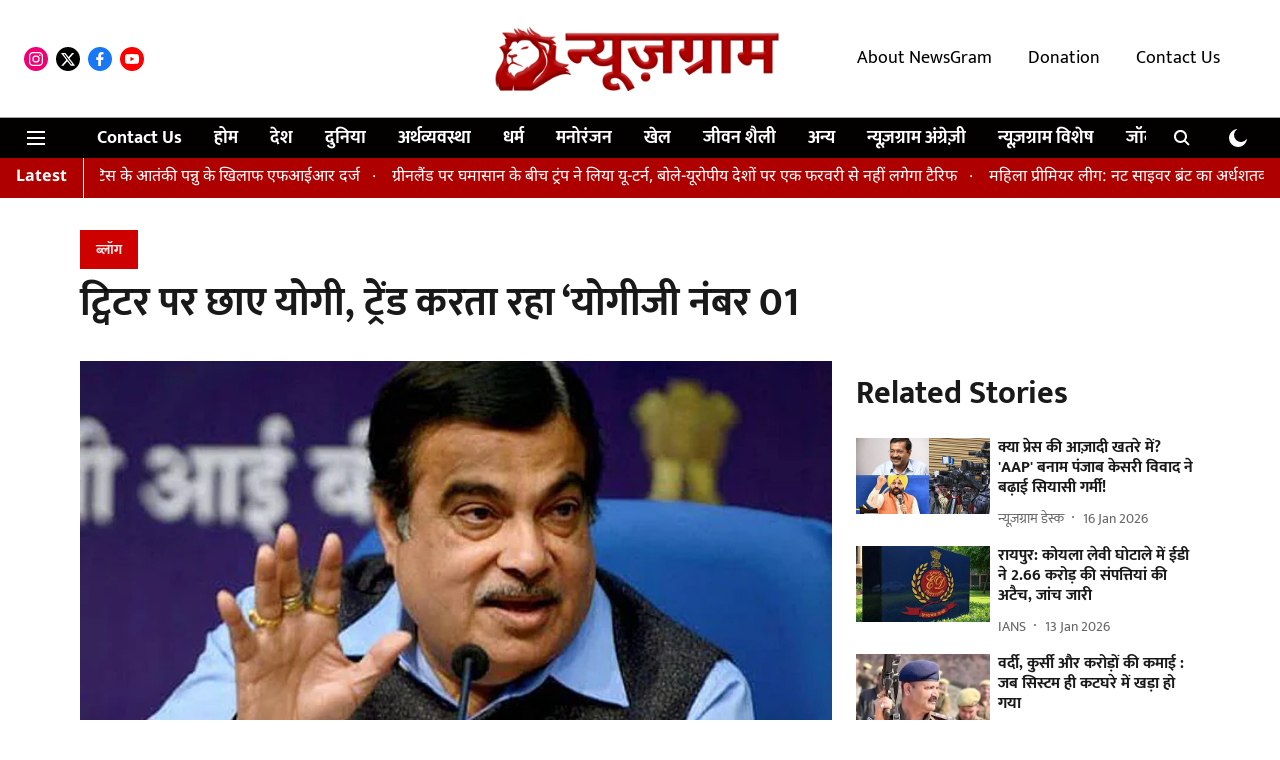

--- FILE ---
content_type: text/html; charset=utf-8
request_url: https://hindi.newsgram.com/blog/yogi-dominated-twitter-kept-trending-yogi-ji-number-01
body_size: 72618
content:
<!DOCTYPE html>
<html lang="hi" dir="ltr">
<head>
    <meta charset="utf-8"/>
    <title>ट्विटर पर छाए योगी, ट्रेंड करता रहा ‘योगीजी नंबर 01</title><link rel="canonical" href="https://www.newsgram.in/blog/yogi-dominated-twitter-kept-trending-yogi-ji-number-01"/><meta name="author" content=" NewsGram Desk"/><meta name="news_keywords" content=""/><meta name="description" content="ट्विटर पर छाए योगी, ट्रेंड करता रहा ‘योगीजी नंबर 01"/><meta name="title" content="ट्विटर पर छाए योगी, ट्रेंड करता रहा ‘योगीजी नंबर 01"/><meta property="og:type" content="article"/><meta property="og:url" content="https://www.newsgram.in/blog/yogi-dominated-twitter-kept-trending-yogi-ji-number-01"/><meta property="og:title" content="ट्विटर पर छाए योगी, ट्रेंड करता रहा ‘योगीजी नंबर 01"/><meta property="og:description" content="उत्तर प्रदेश के मुख्यमंत्री योगी आदित्यनाथ की धमक सोशल मीडिया पर भी बरकरार है। शनिवार को एक बार फिर मुख्यमंत्री योगी का जलवा सोशल मीडिया पर देखने को मिला। शनिवा"/><meta name="twitter:card" content="summary_large_image"/><meta name="twitter:title" content="ट्विटर पर छाए योगी, ट्रेंड करता रहा ‘योगीजी नंबर 01"/><meta name="twitter:description" content="उत्तर प्रदेश के मुख्यमंत्री योगी आदित्यनाथ की धमक सोशल मीडिया पर भी बरकरार है। शनिवार को एक बार फिर मुख्यमंत्री योगी का जलवा सोशल मीडिया पर देखने को मिला। शनिवा"/><meta name="robots" content="max-image-preview:large"/><meta name="twitter:image" content="https://media.assettype.com/newsgram-hindi%2Fimport%2F2022%2F04%2F140420221649924008.jpeg?w=1200&amp;ar=40%3A21&amp;auto=format%2Ccompress&amp;ogImage=true&amp;mode=crop&amp;enlarge=true&amp;overlay=false&amp;overlay_position=bottom&amp;overlay_width=100"/><meta property="twitter:image:alt" content="ट्विटर पर छाए योगी, ट्रेंड करता रहा ‘योगीजी नंबर 01"/><meta property="og:image" content="https://media.assettype.com/newsgram-hindi%2Fimport%2F2022%2F04%2F140420221649924008.jpeg?w=1200&amp;ar=40%3A21&amp;auto=format%2Ccompress&amp;ogImage=true&amp;mode=crop&amp;enlarge=true&amp;overlay=false&amp;overlay_position=bottom&amp;overlay_width=100"/><meta property="og:image:width" content="1200"/><meta property="og:image:alt" content="ट्विटर पर छाए योगी, ट्रेंड करता रहा ‘योगीजी नंबर 01"/><meta name="twitter:creator" content="migrator"/><meta name="twitter:site" content="@NewsGramHindi"/><meta name="twitter:domain" content="https://www.newsgram.in"/><meta property="fb:app_id" content="1113250065862572"/><script type="application/ld+json">{"@context":"http://schema.org","@type":"BreadcrumbList","itemListElement":[{"@type":"ListItem","position":1,"name":"Home","item":"https://www.newsgram.in"},{"@type":"ListItem","position":2,"name":"Blog","item":"https://www.newsgram.in/blog"},{"@type":"ListItem","position":3,"name":"ट्विटर पर छाए योगी, ट्रेंड करता रहा ‘योगीजी नंबर 01","item":"https://www.newsgram.in/blog/yogi-dominated-twitter-kept-trending-yogi-ji-number-01"}]}</script><meta/><script type="application/ld+json">{"headline":"ट्विटर पर छाए योगी, ट्रेंड करता रहा ‘योगीजी नंबर 01","image":[{"@type":"ImageObject","url":"https://media.assettype.com/newsgram-hindi/import/2022/04/140420221649924008.jpeg?w=1200&h=675&auto=format%2Ccompress&fit=max&enlarge=true","width":"1200","height":"675"},{"@type":"ImageObject","url":"https://media.assettype.com/newsgram-hindi/import/2022/04/140420221649924008.jpeg?w=1200&h=900&auto=format%2Ccompress&fit=max&enlarge=true","width":"1200","height":"900"},{"@type":"ImageObject","url":"https://media.assettype.com/newsgram-hindi/import/2022/04/140420221649924008.jpeg?w=1200&h=1200&auto=format%2Ccompress&fit=max&enlarge=true","width":"1200","height":"1200"}],"url":"https://www.newsgram.in/blog/yogi-dominated-twitter-kept-trending-yogi-ji-number-01","datePublished":"2021-01-03T00:22:55Z","mainEntityOfPage":{"@type":"WebPage","@id":"https://www.newsgram.in/blog/yogi-dominated-twitter-kept-trending-yogi-ji-number-01"},"publisher":{"@type":"Organization","@context":"http://schema.org","url":"https://www.newsgram.in","logo":{"@context":"http://schema.org","@type":"ImageObject","author":"newsgram-hindi","contentUrl":"https://images.assettype.com/newsgram-hindi/2025-10-05/mg4kk8gx/NGH-logo-header-1.png","url":"https://images.assettype.com/newsgram-hindi/2025-10-05/mg4kk8gx/NGH-logo-header-1.png","name":"logo","width":"","height":""},"sameAs":["https://www.instagram.com/newsgram.hindi/","https://twitter.com/NewsGramHindi","https://www.facebook.com/NewsGram.Hindi","https://www.youtube.com/channel/UCHAGCzO-wqhDIFwVnSdF65w"],"id":"https://www.newsgram.in"},"author":[{"@type":"Person","givenName":" NewsGram Desk","name":" NewsGram Desk","url":"https://www.newsgram.in/author/newsgram-desk"}],"keywords":"","thumbnailUrl":"https://media.assettype.com/newsgram-hindi/import/2022/04/140420221649924008.jpeg?w=1200&h=675&auto=format%2Ccompress&fit=max&enlarge=true","articleBody":"उत्तर प्रदेश के मुख्यमंत्री योगी आदित्यनाथ की धमक सोशल मीडिया पर भी बरकरार है। शनिवार को एक बार फिर मुख्यमंत्री योगी का जलवा सोशल मीडिया पर देखने को मिला। शनिवार शाम से ही Twitter India पर हैश टैग योगीजी नंबर 01 टॉप-1 में ट्रेंड करता रहा। शाम तक मुख्यमंत्री Yogi Adityanath के समर्थन में हजारों ट्वीट हो चुके थे। सोशल मीडिया पर यूजर्स बोले- मुख्यमंत्री योगी ने आमजन की धारणा को विकास, विश्वास और सुशासन में बदला, कभी बीमारू और पिछड़ा माना जाने वाला उत्तर प्रदेश योगी के राज में विकास के क्षितिज पर छाया हुआ है।.लोगों ने यूपी की कानून व्यवस्था को शानदार बताते हुए योगी की जीरो टॉलरेंस नीति और अपराधियों को 'बेल नहीं जेल पसंद' होने की बात कही तो कइयों ने कोविड काल मे चीन से यूपी शिफ्ट हुई तमाम कम्पनियों के हवाला देते हुये उत्तर प्रदेश को उद्यम प्रदेश लिखा।.     उत्तरप्रदेश के मुख्यमंत्री योगी आदित्यनाथ। (VOA) .इससे पहले साल के पहले दिन प्रधानमंत्री Narendra Modi ने सभी जरूरतमंद लोगों को आवासीय सुविधा देने की अभिनव योजना 'पीएम आवास योजना (शहरी)' में सबसे अच्छा काम उत्तर प्रदेश में होने के लिये योगी को सम्मानित किया था। यही नहीं, प्रधानमंत्री ने इस योजना के अन्तर्गत सर्वश्रेष्ठ प्रदर्शन करने वाले नगर निकाय (नगर पालिका परिषद श्रेणी) में मिजार्पुर नगर पालिका परिषद तथा सर्वश्रेष्ठ प्रदर्शन करने वाले नगर निकाय (नगर पंचायत श्रेणी) के अन्तर्गत प्रदेश की मलिहाबाद व हरिहरपुर नगर पंचायत तथा उत्कृष्ट पूर्ण आवास हेतु जनपद लखनऊ, आजमगढ़, हापुड़ के 03 लाभार्थियों को भी पुरस्कृत किया। योगी के इस प्रयास को सोशल मीडिया यूजर्स ने भी सलाम किया।.यह भी पढ़ें: स्वच्छ, साक्षर और नशा मुक्त समाज के लिए अलख जगाएं मंगल दल : योगी.2020 में देश के सबसे तेज मुख्यमंत्रियों के लिए हुए सर्वे में योगी नंबर वन बनकर उभरे। एक न्यूज चैनल के सर्वे में वह महाराष्ट्र के मुख्यमंत्री उद्धव ठाकरे, बंगाल की ममता बनर्जी, राजस्थान के अशोक गहलोत और मध्यप्रदेश के शिवराज सिंह चौहान पर भारी पड़े। सर्वे में नम्बर दो पर रहे उद्धव ठाकरे और योगी को मिले वोटों में भी खासा फर्क रहा। ऐसा पहली बार नहीं हुआ। कुछ माह पहले फेम इंडिया की रिपोर्ट में सबसे प्रभावशाली भारतीयों की सूची में योगीजी सबसे लोकप्रिय मुख्यमंत्री चुने गये हैं। अपनी ईमानदार छवि, कठोर निर्णय लेने की क्षमता तथा बुलंद इरादे की वजह से वह देश के सात राज्यों के मुख्यमंत्रियों को पीछे छोड़ते हुए नंबर वन बने थे।(आईएएनएस)","dateCreated":"2021-01-03T00:22:55Z","dateModified":"2021-01-03T00:22:55Z","name":"ट्विटर पर छाए योगी, ट्रेंड करता रहा ‘योगीजी नंबर 01","isPartOf":{"@type":"WebPage","url":"https://www.newsgram.in/blog/yogi-dominated-twitter-kept-trending-yogi-ji-number-01","primaryImageOfPage":{"@type":"ImageObject","url":"https://media.assettype.com/newsgram-hindi/import/2022/04/140420221649924008.jpeg?w=1200&h=675&auto=format%2Ccompress&fit=max&enlarge=true","width":"1200","height":"675"}},"articleSection":"ब्लॉग ","alternativeHeadline":"","description":null,"@type":"NewsArticle","@context":"http://schema.org"}</script><link rel="amphtml" href="https://www.newsgram.in/amp/story/blog/yogi-dominated-twitter-kept-trending-yogi-ji-number-01"/>
    <link href="/manifest.json" rel="manifest">
    <link rel="icon" href="/favicon.ico" type="image/x-icon">
    <meta content="width=device-width, initial-scale=1" name="viewport">
    <meta name="apple-mobile-web-app-capable" content="yes">
    <meta name="apple-mobile-web-app-status-bar-style" content="black">
    <meta name="apple-mobile-web-app-title" content="newsgram-hindi">
    <meta name="theme-color" content="#FFFFFF">

    <meta name="google-site-verification" content="xiDbmkuGDk894YT5XdAyP-qq_ZVxNGVvGjmhVyJ8TiY"/>

    


            

    <link data-react-helmet="true" rel="preload" as="image" imagesrcset="//media.assettype.com/newsgram-hindi%2Fimport%2F2022%2F04%2F140420221649924008.jpeg?w=480&amp;auto=format%2Ccompress&amp;fit=max 480w,//media.assettype.com/newsgram-hindi%2Fimport%2F2022%2F04%2F140420221649924008.jpeg?w=640&amp;auto=format%2Ccompress&amp;fit=max 640w,//media.assettype.com/newsgram-hindi%2Fimport%2F2022%2F04%2F140420221649924008.jpeg?w=768&amp;auto=format%2Ccompress&amp;fit=max 768w,//media.assettype.com/newsgram-hindi%2Fimport%2F2022%2F04%2F140420221649924008.jpeg?w=1024&amp;auto=format%2Ccompress&amp;fit=max 1024w,//media.assettype.com/newsgram-hindi%2Fimport%2F2022%2F04%2F140420221649924008.jpeg?w=1200&amp;auto=format%2Ccompress&amp;fit=max 1200w" imagesizes="(max-width: 768px) 100vw, 50vw"/>
    <!-- Styles for CLS start-->
    <style>
        :root {
            --logoWidth: 180px;
            --logoHeight: 50px;
        }
        .header-height {
            height: 58px !important;
        }
        .sticky-header-height {
            height:  58px !important;
        }
        .logoHeight {
            max-height: 50px !important;
            max-width: 180px !important;
        }
        @media (min-width: 768px) {
            :root {
                --logoWidth: 300px;
                --logoHeight: 110px;
            }
            .header-height {
                height: 118px !important;
            }
            .sticky-header-height {
                height: 113px !important;
            }
            .logoHeight {
                max-height: 110px !important;
                max-width: 300px !important;
            }
        }
    </style>
   <!-- Styles for CLS end-->

    <style>
         
        /* devanagari */
@font-face {
  font-family: 'Mukta';
  font-style: normal;
  font-weight: 400;
  src: url(https://fonts.gstatic.com/s/mukta/v17/iJWKBXyXfDDVXbnArXyi0A.woff2) format('woff2');
  unicode-range: U+0900-097F, U+1CD0-1CF9, U+200C-200D, U+20A8, U+20B9, U+20F0, U+25CC, U+A830-A839, U+A8E0-A8FF, U+11B00-11B09;
font-display: swap; }
/* latin-ext */
@font-face {
  font-family: 'Mukta';
  font-style: normal;
  font-weight: 400;
  src: url(https://fonts.gstatic.com/s/mukta/v17/iJWKBXyXfDDVXbnPrXyi0A.woff2) format('woff2');
  unicode-range: U+0100-02BA, U+02BD-02C5, U+02C7-02CC, U+02CE-02D7, U+02DD-02FF, U+0304, U+0308, U+0329, U+1D00-1DBF, U+1E00-1E9F, U+1EF2-1EFF, U+2020, U+20A0-20AB, U+20AD-20C0, U+2113, U+2C60-2C7F, U+A720-A7FF;
font-display: swap; }
/* latin */
@font-face {
  font-family: 'Mukta';
  font-style: normal;
  font-weight: 400;
  src: url(https://fonts.gstatic.com/s/mukta/v17/iJWKBXyXfDDVXbnBrXw.woff2) format('woff2');
  unicode-range: U+0000-00FF, U+0131, U+0152-0153, U+02BB-02BC, U+02C6, U+02DA, U+02DC, U+0304, U+0308, U+0329, U+2000-206F, U+20AC, U+2122, U+2191, U+2193, U+2212, U+2215, U+FEFF, U+FFFD;
font-display: swap; }
/* devanagari */
@font-face {
  font-family: 'Mukta';
  font-style: normal;
  font-weight: 700;
  src: url(https://fonts.gstatic.com/s/mukta/v17/iJWHBXyXfDDVXbF6iGmc8WDm7Q.woff2) format('woff2');
  unicode-range: U+0900-097F, U+1CD0-1CF9, U+200C-200D, U+20A8, U+20B9, U+20F0, U+25CC, U+A830-A839, U+A8E0-A8FF, U+11B00-11B09;
font-display: swap; }
/* latin-ext */
@font-face {
  font-family: 'Mukta';
  font-style: normal;
  font-weight: 700;
  src: url(https://fonts.gstatic.com/s/mukta/v17/iJWHBXyXfDDVXbF6iGmT8WDm7Q.woff2) format('woff2');
  unicode-range: U+0100-02BA, U+02BD-02C5, U+02C7-02CC, U+02CE-02D7, U+02DD-02FF, U+0304, U+0308, U+0329, U+1D00-1DBF, U+1E00-1E9F, U+1EF2-1EFF, U+2020, U+20A0-20AB, U+20AD-20C0, U+2113, U+2C60-2C7F, U+A720-A7FF;
font-display: swap; }
/* latin */
@font-face {
  font-family: 'Mukta';
  font-style: normal;
  font-weight: 700;
  src: url(https://fonts.gstatic.com/s/mukta/v17/iJWHBXyXfDDVXbF6iGmd8WA.woff2) format('woff2');
  unicode-range: U+0000-00FF, U+0131, U+0152-0153, U+02BB-02BC, U+02C6, U+02DA, U+02DC, U+0304, U+0308, U+0329, U+2000-206F, U+20AC, U+2122, U+2191, U+2193, U+2212, U+2215, U+FEFF, U+FFFD;
font-display: swap; }
/* devanagari */
@font-face {
  font-family: 'Noto Sans Devanagari';
  font-style: normal;
  font-weight: 400;
  font-stretch: normal;
  src: url(https://fonts.gstatic.com/s/notosansdevanagari/v30/TuGoUUFzXI5FBtUq5a8bjKYTZjtRU6Sgv3NaV_SNmI0b8QQCQmHn6B2OHjbL_08AlXQl--Y5oWoW.woff2) format('woff2');
  unicode-range: U+0900-097F, U+1CD0-1CF9, U+200C-200D, U+20A8, U+20B9, U+20F0, U+25CC, U+A830-A839, U+A8E0-A8FF, U+11B00-11B09;
font-display: swap; }
/* latin-ext */
@font-face {
  font-family: 'Noto Sans Devanagari';
  font-style: normal;
  font-weight: 400;
  font-stretch: normal;
  src: url(https://fonts.gstatic.com/s/notosansdevanagari/v30/TuGoUUFzXI5FBtUq5a8bjKYTZjtRU6Sgv3NaV_SNmI0b8QQCQmHn6B2OHjbL_08AlXQl--k5oWoW.woff2) format('woff2');
  unicode-range: U+0100-02BA, U+02BD-02C5, U+02C7-02CC, U+02CE-02D7, U+02DD-02FF, U+0304, U+0308, U+0329, U+1D00-1DBF, U+1E00-1E9F, U+1EF2-1EFF, U+2020, U+20A0-20AB, U+20AD-20C0, U+2113, U+2C60-2C7F, U+A720-A7FF;
font-display: swap; }
/* latin */
@font-face {
  font-family: 'Noto Sans Devanagari';
  font-style: normal;
  font-weight: 400;
  font-stretch: normal;
  src: url(https://fonts.gstatic.com/s/notosansdevanagari/v30/TuGoUUFzXI5FBtUq5a8bjKYTZjtRU6Sgv3NaV_SNmI0b8QQCQmHn6B2OHjbL_08AlXQl--c5oQ.woff2) format('woff2');
  unicode-range: U+0000-00FF, U+0131, U+0152-0153, U+02BB-02BC, U+02C6, U+02DA, U+02DC, U+0304, U+0308, U+0329, U+2000-206F, U+20AC, U+2122, U+2191, U+2193, U+2212, U+2215, U+FEFF, U+FFFD;
font-display: swap; }
/* devanagari */
@font-face {
  font-family: 'Noto Sans Devanagari';
  font-style: normal;
  font-weight: 700;
  font-stretch: normal;
  src: url(https://fonts.gstatic.com/s/notosansdevanagari/v30/TuGoUUFzXI5FBtUq5a8bjKYTZjtRU6Sgv3NaV_SNmI0b8QQCQmHn6B2OHjbL_08AlZMi--Y5oWoW.woff2) format('woff2');
  unicode-range: U+0900-097F, U+1CD0-1CF9, U+200C-200D, U+20A8, U+20B9, U+20F0, U+25CC, U+A830-A839, U+A8E0-A8FF, U+11B00-11B09;
font-display: swap; }
/* latin-ext */
@font-face {
  font-family: 'Noto Sans Devanagari';
  font-style: normal;
  font-weight: 700;
  font-stretch: normal;
  src: url(https://fonts.gstatic.com/s/notosansdevanagari/v30/TuGoUUFzXI5FBtUq5a8bjKYTZjtRU6Sgv3NaV_SNmI0b8QQCQmHn6B2OHjbL_08AlZMi--k5oWoW.woff2) format('woff2');
  unicode-range: U+0100-02BA, U+02BD-02C5, U+02C7-02CC, U+02CE-02D7, U+02DD-02FF, U+0304, U+0308, U+0329, U+1D00-1DBF, U+1E00-1E9F, U+1EF2-1EFF, U+2020, U+20A0-20AB, U+20AD-20C0, U+2113, U+2C60-2C7F, U+A720-A7FF;
font-display: swap; }
/* latin */
@font-face {
  font-family: 'Noto Sans Devanagari';
  font-style: normal;
  font-weight: 700;
  font-stretch: normal;
  src: url(https://fonts.gstatic.com/s/notosansdevanagari/v30/TuGoUUFzXI5FBtUq5a8bjKYTZjtRU6Sgv3NaV_SNmI0b8QQCQmHn6B2OHjbL_08AlZMi--c5oQ.woff2) format('woff2');
  unicode-range: U+0000-00FF, U+0131, U+0152-0153, U+02BB-02BC, U+02C6, U+02DA, U+02DC, U+0304, U+0308, U+0329, U+2000-206F, U+20AC, U+2122, U+2191, U+2193, U+2212, U+2215, U+FEFF, U+FFFD;
font-display: swap; }

        
        body.fonts-loaded {--primaryFont: "Mukta", -apple-system, BlinkMacSystemFont, 'Segoe UI', 'Roboto', 'Oxygen', 'Ubuntu', 'Cantarell',
  'Fira Sans', 'Droid Sans', 'Helvetica Neue', sans-serif;--secondaryFont: "Noto Sans Devanagari", -apple-system, BlinkMacSystemFont, 'Segoe UI', 'Roboto', 'Oxygen', 'Ubuntu', 'Cantarell',
  'Fira Sans', 'Droid Sans', 'Helvetica Neue', sans-serif;--fontsize-larger: 24px;--fontsize-halfjumbo: 32px;--fontsize-largest: 29px;--fontsize-smaller: 11px;--fontsize-small: 13px;--fontsize-medium: 20px;}
        #sw-wrapper{position:fixed;background-color:#fff;align-items:center;margin:0 40px 48px;width:294px;height:248px;box-shadow:0 0 10px 0 rgba(0,0,0,.19);bottom:0;z-index:1001;flex-direction:column;display:none;right:0}.sw-app{font-weight:700;text-transform:capitalize}.sw-url{color:#858585;font-size:12px}#sw-wrapper .sw-wrapper--image{width:56px;margin-bottom:10px}#sw-wrapper #service-worker-popup{position:absolute;border:0;border-radius:0;bottom:32px;background-color:var(--primaryColor,#2c61ad)}#sw-wrapper #close-dialog{align-self:flex-end;border:0;background-color:transparent;color:var(--primaryColor,#000);padding:12px}#sw-wrapper #close-dialog svg{width:24px}@media (min-width:320px) and (max-width:767px){#sw-wrapper{position:fixed;background-color:#fff;width:100%;align-items:center;justify-content:start;height:248px;bottom:0;z-index:1001;flex-direction:column;margin:0}}
        </style>
    <style>
        /*! normalize.css v7.0.0 | MIT License | github.com/necolas/normalize.css */html{-ms-text-size-adjust:100%;-webkit-text-size-adjust:100%;line-height:1.15}article,aside,footer,header,nav,section{display:block}h1{font-size:2em;margin:.67em 0}figcaption,figure,main{display:block}figure{margin:1em 40px}hr{box-sizing:content-box;height:0;overflow:visible}pre{font-family:monospace;font-size:1em}a{-webkit-text-decoration-skip:objects;background-color:transparent}abbr[title]{border-bottom:none;text-decoration:underline;text-decoration:underline dotted}b,strong{font-weight:bolder}code,kbd,samp{font-family:monospace;font-size:1em}dfn{font-style:italic}mark{background-color:#ff0;color:#000}small{font-size:80%}sub,sup{font-size:75%;line-height:0;position:relative;vertical-align:baseline}sub{bottom:-.25em}sup{top:-.5em}audio,video{display:inline-block}audio:not([controls]){display:none;height:0}img{border-style:none}svg:not(:root){overflow:hidden}button,input,optgroup,select,textarea{font-family:var(--primaryFont);font-size:100%;line-height:1.15;margin:0}button,input{overflow:visible}button,select{text-transform:none}[type=reset],[type=submit],button,html [type=button]{-webkit-appearance:button}[type=button]::-moz-focus-inner,[type=reset]::-moz-focus-inner,[type=submit]::-moz-focus-inner,button::-moz-focus-inner{border-style:none;padding:0}[type=button]:-moz-focusring,[type=reset]:-moz-focusring,[type=submit]:-moz-focusring,button:-moz-focusring{outline:1px dotted ButtonText}fieldset{padding:.35em .75em .625em}legend{box-sizing:border-box;color:inherit;display:table;max-width:100%;padding:0;white-space:normal}progress{display:inline-block;vertical-align:baseline}textarea{overflow:auto}[type=checkbox],[type=radio]{box-sizing:border-box;padding:0}[type=number]::-webkit-inner-spin-button,[type=number]::-webkit-outer-spin-button{height:auto}[type=search]{-webkit-appearance:textfield;outline-offset:-2px}[type=search]::-webkit-search-cancel-button,[type=search]::-webkit-search-decoration{-webkit-appearance:none}::-webkit-file-upload-button{-webkit-appearance:button;font:inherit}details,menu{display:block}summary{display:list-item}canvas{display:inline-block}[hidden],template{display:none}:root{--transparentBlack:rgba(53,53,53,.5);--blackTransparent:rgba(0,0,0,.2);--rgbBlack:0,0,0;--rgbWhite:255,255,255;--white:#fff;--black:#000;--shaded-grey:#6f6d70;--base-blue:#2f73e4;--slighty-darker-blue:#4860bc;--gray-light:#818181;--grey:#dadada;--light-blue:#e7e7f6;--orange:#e84646;--light-gray:#333;--off-grey:#dadee1;--lighter-gray:#797979;--darkest-gray:#333;--darker-gray:#313131;--faded-gray:#0f0f0f;--red:#ff7171;--bright-red:#de0c0b;--blue:#023048;--gray:#5c5c5c;--gray-darkest:#232323;--gray-lighter:#a4a4a4;--gray-lightest:#e9e6e6;--facebook:#4e71a8;--twitter:#1cb7eb;--linkedin:#0077b5;--whatsapp:#25d366;--concrete:#f2f2f2;--tundora:#4c4c4c;--greyBlack:#464646;--gray-whiter:#d8d8d8;--gray-white-fa:#fafafa;--lightBlue:#5094fb;--whitest:#eaeaea;--darkBlue:#132437;--paragraphColor:#4d4d4d;--success:#2dbe65;--defaultDarkBackground:#262626;--defaultDarkBorder:rgba(161,175,194,.1);--font-size-smaller:12px;--font-size-small:14px;--font-size-base:16px;--font-size-medium:18px;--fontsize-large:24px;--fontsize-larger:32px;--oneColWidth:73px;--sevenColWidth:655px;--outerSpace:calc(50vw - 594px);--headerWidth:122px;--headerLargeWidth:190px;--headerHeight:32px;--bold:bold;--normal:normal}@media (min-width:768px){:root{--headerWidth:300px;--headerHeight:56px;--headerLargeWidth:300px}}html{font-size:100%}body{font-family:var(--primaryFont);font-size:1rem;font-weight:400;line-height:var(--bodyLineHeight);text-rendering:auto}h1,h2,h3,h4,h5,h6,ol,p,ul{font-weight:400;margin:0;padding:0}h1{font-size:2.25rem;font-weight:300;line-height:1.38889rem}h1,h2{font-family:var(--primaryFont)}h2{font-size:2rem;line-height:2.22222rem;padding:.75rem 0 .5rem}h3{font-family:var(--primaryFont);font-size:1.8125rem;line-height:1.24138rem;word-break:normal}h4{font-size:1.5rem}h4,h5{font-weight:700;line-height:1.33333rem}h5{font-size:1.125rem}h6{font-size:.8125rem;line-height:1.23077rem}p{font-size:1rem;line-height:var(--bodyLineHeight)}li,p{font-family:var(--primaryFont)}:root{--zIndex-60:600;--zIndex-header-item:601;--zIndex-social:499;--zIndex-social-popup:1000;--zIndex-sub-menu:9;--zIndex-99:99;--zIndex-search:999;--zIndex-menu:2;--zIndex-loader-overlay:1100}.play-icon{position:relative}.play-icon:after,.play-icon:before{content:"";display:block;left:50%;position:absolute;top:50%;transform:translateX(-50%) translateY(-50%)}.play-icon:before{background:#000;border-radius:50%;height:46px;opacity:.8;width:46px;z-index:10}@media (min-width:768px){.play-icon:before{height:60px;width:60px}}.play-icon:after{border-bottom:7px solid transparent;border-left:11px solid #fff;border-top:7px solid transparent;height:0;margin-left:2px;width:0;z-index:11}@media (min-width:768px){.play-icon:after{border-bottom:9px solid transparent;border-left:15px solid #fff;border-top:9px solid transparent}}.play-icon--small:before{height:46px;width:46px}@media (min-width:768px){.play-icon--small:before{height:46px;width:46px}}.play-icon--small:after{border-bottom:7px solid transparent;border-left:11px solid #fff;border-top:7px solid transparent}@media (min-width:768px){.play-icon--small:after{border-bottom:9px solid transparent;border-left:15px solid #fff;border-top:9px solid transparent}}.play-icon--medium:before{height:46px;width:46px}@media (min-width:768px){.play-icon--medium:before{height:65px;width:65px}}.play-icon--medium:after{border-bottom:7px solid transparent;border-left:11px solid #fff;border-top:7px solid transparent}@media (min-width:768px){.play-icon--medium:after{border-bottom:13px solid transparent;border-left:20px solid #fff;border-top:13px solid transparent}}.play-icon--large:before{height:46px;width:46px}@media (min-width:768px){.play-icon--large:before{height:100px;width:100px}}.play-icon--large:after{border-bottom:7px solid transparent;border-left:11px solid #fff;border-top:7px solid transparent}@media (min-width:768px){.play-icon--large:after{border-bottom:15px solid transparent;border-left:22px solid #fff;border-top:15px solid transparent}}.component-wrapper{overflow:auto;padding:32px 15px}.component-wrapper,.maxwidth-wrapper{margin-left:auto;margin-right:auto;max-width:1172px}.component-wrapper-fluid{margin-bottom:15px}@media (min-width:768px){.component-wrapper-fluid{padding-top:15px}}.card-background-color{background-color:var(--white)}.card>:nth-child(3){clear:both;content:""}.app-ad{overflow:hidden;text-align:center;width:100%}.app-ad--vertical{padding-bottom:15px;text-align:center}@media (min-width:768px){.app-ad--vertical{text-align:right}}.app-ad--mrec .adBox,.app-ad--mrec .adbutler-wrapper{padding:30px 0}.app-ad--story-mrec .adBox,.app-ad--story-mrec .adbutler-wrapper{padding-bottom:35px}.app-ad--leaderboard .adBox,.app-ad--leaderboard .adbutler-wrapper{padding:8px}.app-ad--horizontal{clear:both}.app-ad--horizontal .adBox,.app-ad--horizontal .adbutler-wrapper{padding:15px 0}.app-ad--story-horizontal .adBox,.app-ad--story-horizontal .adbutler-wrapper{padding-bottom:25px}.app-ad--grid-horizontal{grid-column:1/4}.video-play-icon{display:block;position:relative}.video-play-icon:before{background-size:88px;content:"";display:block;height:90px;left:50%;position:absolute;top:50%;transform:translate(-50%,-50%);width:90px;z-index:10}.qt-button{border-radius:100px;color:#fff;font-family:var(--primaryFont);font-size:1rem;font-weight:300;padding:10px 28px;text-align:center}.qt-button:hover{cursor:pointer}.qt-button--primary{background:#2f73e4}.qt-button--secondary{background:#2f73e4;border:1px solid #fff}.qt-button--transparent{background:transparent;border:2px solid #2f73e4;color:#2f73e4}.overlay{background:rgba(0,0,0,.09);display:none;height:100%;left:0;position:fixed;top:0;width:100%;z-index:600}.overlay--active{display:block}.sidebar{height:100%;left:0;overflow:scroll;padding:50px 48px;position:fixed;top:0;transform:translateX(-100%);transition:transform 375ms cubic-bezier(0,0,.2,1);width:100%;z-index:601}@media (min-width:768px){.sidebar{width:445px}}.sidebar.open{background-color:var(--headerBackgroundColor,#fff);color:var(--headerTextColor,#333);transform:translateX(0);transition:transform 375ms cubic-bezier(.4,0,1,1)}.ltr-side-bar{left:auto;right:0;transform:translateX(100%)}.ltr-arrow{left:0;position:absolute;right:unset}.sidebar.open.ltr-side-bar{transform:translateX(0)}.sidebar__nav__logo{font-family:var(--primaryFont);font-size:2.125rem;font-weight:700;margin-bottom:60px}.sidebar__nav__logo:after,.sidebar__nav__logo:before{content:"";display:table}.sidebar__nav__logo:after{clear:both}.sidebar__nav__logo .logo{color:#2f73e4;display:inline-block;float:left;font-family:var(--primaryFont);font-size:2.125rem;font-weight:700;max-width:210px;padding:0}.sidebar__nav__logo .logo .app-logo__element{max-height:85px;object-fit:contain}.sidebar__nav__logo .close{color:var(--headerIconColor,#a9a9a9);cursor:pointer;float:right;font-weight:300;height:22px;position:relative;top:16px;width:22px}.sidebar__social li{display:inline-block}.sidebar__social li a{margin-right:25px}ul.sidebar__info{border-top:2px solid #2f73e4;margin:0 0 50px;padding-top:30px}ul.sidebar__info li a{font-size:1.375rem!important;font-weight:300}ul.submenu li a{color:var(--headerTextColor,#a9a9a9);font-size:1.375rem;padding-bottom:25px}.sidebar__nav{font-family:var(--primaryFont)}.sidebar__nav ul{list-style:none;margin:0;padding:0}.sidebar__nav ul li{clear:both}.sidebar__nav ul li a,.sidebar__nav ul li span{cursor:pointer;display:block;font-size:1.625rem;font-weight:300;padding-bottom:30px}.sidebar__nav ul li a:hover,.sidebar__nav ul li span:hover{color:var(--headerIconColor,#a9a9a9)}.sidebar__nav ul li.has--submenu .submenu-arrow{float:right}.sidebar__nav ul li.has--submenu a,.sidebar__nav ul li.has--submenu div{display:flex;justify-content:space-between}.sidebar__nav ul li.has--submenu .submenu-arrow:after{border-style:solid;border-width:.07em .07em 0 0;color:#9e9e9e;content:"";display:inline-block;float:right;height:.45em;position:relative;top:.45em;transform:rotate(135deg);transition:transform .3s;vertical-align:top;width:.45em;will-change:transform}.sidebar__nav ul li.has--submenu.open .submenu-arrow:after{top:.65em;transform:rotate(315deg)}ul.submenu li a:hover{color:var(--headerIconColor,#a9a9a9)}ul.submenu{display:none;padding-left:38px}input,ul.submenu--show{display:block}input{background:#fff;border:none;border-radius:4px;color:#a3a3a3;font-weight:300;padding:10px 15px;width:100%}button{border-radius:100px;color:#fff;font-size:1rem;padding:10px 27px}.qt-search{align-items:center;display:flex;position:relative}.qt-search__form-wrapper{width:100%}.qt-search__form-wrapper form input{background-color:transparent;border-bottom:1px solid #d8d8d8;border-radius:0;font-size:32px;font-weight:700;opacity:.5;outline:none;padding:8px 0}.qt-search__form .search-icon{background:transparent;border:none;cursor:pointer;height:24px;outline:none;position:absolute;right:0;top:0;width:24px}html[dir=rtl] .search-icon{left:0;right:auto}.loader-overlay-container{align-items:center;background-color:rgba(0,0,0,.8);bottom:0;display:flex;flex-direction:column-reverse;justify-content:center;left:0;position:fixed;right:0;top:0;z-index:var(--zIndex-loader-overlay)}.spinning-loader{animation:spinAnimation 1.1s ease infinite;border-radius:50%;font-size:10px;height:1em;position:relative;text-indent:-9999em;transform:translateZ(0);width:1em}@keyframes spinAnimation{0%,to{box-shadow:0 -2.6em 0 0 var(--white),1.8em -1.8em 0 0 var(--blackTransparent),2.5em 0 0 0 var(--blackTransparent),1.75em 1.75em 0 0 var(--blackTransparent),0 2.5em 0 0 var(--blackTransparent),-1.8em 1.8em 0 0 var(--blackTransparent),-2.6em 0 0 0 hsla(0,0%,100%,.5),-1.8em -1.8em 0 0 hsla(0,0%,100%,.7)}12.5%{box-shadow:0 -2.6em 0 0 hsla(0,0%,100%,.7),1.8em -1.8em 0 0 var(--white),2.5em 0 0 0 var(--blackTransparent),1.75em 1.75em 0 0 var(--blackTransparent),0 2.5em 0 0 var(--blackTransparent),-1.8em 1.8em 0 0 var(--blackTransparent),-2.6em 0 0 0 var(--blackTransparent),-1.8em -1.8em 0 0 hsla(0,0%,100%,.5)}25%{box-shadow:0 -2.6em 0 0 hsla(0,0%,100%,.5),1.8em -1.8em 0 0 hsla(0,0%,100%,.7),2.5em 0 0 0 var(--white),1.75em 1.75em 0 0 var(--blackTransparent),0 2.5em 0 0 var(--blackTransparent),-1.8em 1.8em 0 0 var(--blackTransparent),-2.6em 0 0 0 var(--blackTransparent),-1.8em -1.8em 0 0 var(--blackTransparent)}37.5%{box-shadow:0 -2.6em 0 0 var(--blackTransparent),1.8em -1.8em 0 0 hsla(0,0%,100%,.5),2.5em 0 0 0 hsla(0,0%,100%,.7),1.75em 1.75em 0 0 var(--white),0 2.5em 0 0 var(--blackTransparent),-1.8em 1.8em 0 0 var(--blackTransparent),-2.6em 0 0 0 var(--blackTransparent),-1.8em -1.8em 0 0 var(--blackTransparent)}50%{box-shadow:0 -2.6em 0 0 var(--blackTransparent),1.8em -1.8em 0 0 var(--blackTransparent),2.5em 0 0 0 hsla(0,0%,100%,.5),1.75em 1.75em 0 0 hsla(0,0%,100%,.7),0 2.5em 0 0 var(--white),-1.8em 1.8em 0 0 var(--blackTransparent),-2.6em 0 0 0 var(--blackTransparent),-1.8em -1.8em 0 0 var(--blackTransparent)}62.5%{box-shadow:0 -2.6em 0 0 var(--blackTransparent),1.8em -1.8em 0 0 var(--blackTransparent),2.5em 0 0 0 var(--blackTransparent),1.75em 1.75em 0 0 hsla(0,0%,100%,.5),0 2.5em 0 0 hsla(0,0%,100%,.7),-1.8em 1.8em 0 0 var(--white),-2.6em 0 0 0 var(--blackTransparent),-1.8em -1.8em 0 0 var(--blackTransparent)}75%{box-shadow:0 -2.6em 0 0 var(--blackTransparent),1.8em -1.8em 0 0 var(--blackTransparent),2.5em 0 0 0 var(--blackTransparent),1.75em 1.75em 0 0 var(--blackTransparent),0 2.5em 0 0 hsla(0,0%,100%,.5),-1.8em 1.8em 0 0 hsla(0,0%,100%,.7),-2.6em 0 0 0 var(--white),-1.8em -1.8em 0 0 var(--blackTransparent)}87.5%{box-shadow:0 -2.6em 0 0 var(--blackTransparent),1.8em -1.8em 0 0 var(--blackTransparent),2.5em 0 0 0 var(--blackTransparent),1.75em 1.75em 0 0 var(--blackTransparent),0 2.5em 0 0 var(--blackTransparent),-1.8em 1.8em 0 0 hsla(0,0%,100%,.5),-2.6em 0 0 0 hsla(0,0%,100%,.7),-1.8em -1.8em 0 0 var(--white)}}.icon.loader{fill:var(--primaryColor);height:50px;left:calc(50% - 50px);position:fixed;top:calc(50% - 25px);width:100px}:root{--arrow-c-brand1:#ff214b;--arrow-c-brand2:#1bbb87;--arrow-c-brand3:#6fe7c0;--arrow-c-brand4:#f6f8ff;--arrow-c-brand5:#e9e9e9;--arrow-c-accent1:#2fd072;--arrow-c-accent2:#f5a623;--arrow-c-accent3:#f81010;--arrow-c-accent4:#d71212;--arrow-c-accent5:#f2f2f2;--arrow-c-accent6:#e8eaed;--arrow-c-mono1:#000;--arrow-c-mono2:rgba(0,0,0,.9);--arrow-c-mono3:rgba(0,0,0,.7);--arrow-c-mono4:rgba(0,0,0,.6);--arrow-c-mono5:rgba(0,0,0,.3);--arrow-c-mono6:rgba(0,0,0,.2);--arrow-c-mono7:rgba(0,0,0,.1);--arrow-c-invert-mono1:#fff;--arrow-c-invert-mono2:hsla(0,0%,100%,.9);--arrow-c-invert-mono3:hsla(0,0%,100%,.7);--arrow-c-invert-mono4:hsla(0,0%,100%,.6);--arrow-c-invert-mono5:hsla(0,0%,100%,.3);--arrow-c-invert-mono6:hsla(0,0%,100%,.2);--arrow-c-invert-mono7:hsla(0,0%,100%,.1);--arrow-c-invert-mono8:#dedede;--arrow-c-invert-mono9:hsla(0,0%,87%,.1);--arrow-c-dark:#0d0d0d;--arrow-c-light:#fff;--arrow-spacing-xxxs:2px;--arrow-spacing-xxs:4px;--arrow-spacing-xs:8px;--arrow-spacing-s:12px;--arrow-spacing-m:16px;--arrow-spacing-20:20px;--arrow-spacing-l:24px;--arrow-spacing-xl:32px;--arrow-spacing-28:28px;--arrow-spacing-48:48px;--arrow-spacing-40:40px;--arrow-spacing-96:96px;--arrow-fs-tiny:14px;--arrow-fs-xs:16px;--arrow-fs-s:18px;--arrow-fs-m:20px;--arrow-fs-l:24px;--arrow-fs-xl:26px;--arrow-fs-xxl:30px;--arrow-fs-huge:32px;--arrow-fs-big:40px;--arrow-fs-jumbo:54px;--arrow-fs-28:28px;--arrow-typeface-primary:-apple-system,BlinkMacSystemFont,"Helvetica Neue",Helvetica,Arial,sans-serif;--arrow-typeface-secondary:Verdana,Geneva,Tahoma,sans-serif;--arrow-sans-serif:sans-serif;--arrow-lh-1:1;--arrow-lh-2:1.2;--arrow-lh-3:1.3;--arrow-lh-4:1.4;--arrow-lh-5:1.5;--arrow-fw-light:300;--arrow-fw-normal:400;--arrow-fw-500:500;--arrow-fw-semi-bold:600;--arrow-fw-bold:700;--light-border:var(--arrow-c-invert-mono7);--dark-border:var(--arrow-c-mono7);--fallback-img:#e8e8e8;--z-index-9:9;--z-index-1:1}.arrow-component{-webkit-font-smoothing:antialiased;-moz-osx-font-smoothing:grayscale;-moz-font-feature-settings:"liga" on;font-family:var(--arrow-typeface-primary);font-weight:var(--arrow-fw-normal);text-rendering:optimizeLegibility}.arrow-component h1,.arrow-component h2,.arrow-component h3,.arrow-component h4,.arrow-component h5,.arrow-component h6,.arrow-component ol,.arrow-component ul{font-family:var(--arrow-typeface-primary)}.arrow-component li,.arrow-component p{font-size:var(--arrow-fs-xs);line-height:var(--arrow-lh-1)}.arrow-component figure{margin:0;padding:0}.arrow-component h1{font-size:var(--arrow-fs-28);font-stretch:normal;font-style:normal;font-weight:var(--arrow-fw-bold);letter-spacing:normal;line-height:var(--arrow-lh-3)}@media only screen and (min-width:768px){.arrow-component h1{font-size:var(--arrow-fs-big)}}.arrow-component h2{font-size:var(--arrow-fs-l);font-stretch:normal;font-style:normal;font-weight:var(--arrow-fw-bold);letter-spacing:normal;line-height:var(--arrow-lh-3)}@media only screen and (min-width:768px){.arrow-component h2{font-size:var(--arrow-fs-huge)}}.arrow-component h3{font-size:var(--arrow-fs-m);font-stretch:normal;font-style:normal;font-weight:var(--arrow-fw-bold);letter-spacing:normal;line-height:var(--arrow-lh-3)}@media only screen and (min-width:768px){.arrow-component h3{font-size:var(--arrow-fs-l)}}.arrow-component h4{font-size:var(--arrow-fs-s);font-stretch:normal;font-style:normal;font-weight:var(--arrow-fw-bold);letter-spacing:normal;line-height:var(--arrow-lh-3)}@media only screen and (min-width:768px){.arrow-component h4{font-size:var(--arrow-fs-m)}}.arrow-component h5{font-size:var(--arrow-fs-xs);font-stretch:normal;font-style:normal;font-weight:var(--arrow-fw-bold);letter-spacing:normal;line-height:var(--arrow-lh-3)}@media only screen and (min-width:768px){.arrow-component h5{font-size:var(--arrow-fs-s)}}.arrow-component h6{font-size:var(--arrow-fs-xs);font-weight:var(--arrow-fw-bold);line-height:var(--arrow-lh-3)}.arrow-component h6,.arrow-component p{font-stretch:normal;font-style:normal;letter-spacing:normal}.arrow-component p{font-family:var(--arrow-typeface-secondary);font-size:var(--arrow-fs-m);font-weight:400;line-height:var(--arrow-lh-5);word-break:break-word}.arrow-component.full-width-with-padding{margin-left:calc(-50vw + 50%);margin-right:calc(-50vw + 50%);padding:var(--arrow-spacing-m) calc(50vw - 50%) var(--arrow-spacing-xs) calc(50vw - 50%)}.p-alt{font-size:var(--arrow-fs-xs);font-stretch:normal;font-style:normal;font-weight:400;letter-spacing:normal;line-height:var(--arrow-lh-5)}.author-name,.time{font-weight:400}.author-name,.section-tag,.time{font-size:var(--arrow-fs-tiny);font-stretch:normal;font-style:normal;letter-spacing:normal}.section-tag{font-weight:700;line-height:normal}.arr-hidden-desktop{display:none}@media only screen and (max-width:768px){.arr-hidden-desktop{display:block}}.arr-hidden-mob{display:block}@media only screen and (max-width:768px){.arr-hidden-mob{display:none}}.arr-custom-style a{border-bottom:1px solid var(--arrow-c-mono2);color:var(--arrow-c-mono2)}.arr-story-grid{grid-column-gap:var(--arrow-spacing-l);display:grid;grid-template-columns:repeat(4,minmax(auto,150px));margin:0 12px;position:relative}@media only screen and (min-width:768px){.arr-story-grid{grid-template-columns:[grid-start] minmax(48px,auto) [container-start] repeat(12,minmax(auto,55px)) [container-end] minmax(48px,auto) [grid-end];margin:unset}}@media only screen and (min-width:768px) and (min-width:1025px){.arr-story-grid{grid-template-columns:[grid-start] minmax(56px,auto) [container-start] repeat(12,minmax(auto,73px)) [container-end] minmax(56px,auto) [grid-end]}}.content-style{display:contents}.with-rounded-corners,.with-rounded-corners img{border-radius:var(--arrow-spacing-s)}.arr-image-placeholder{background-color:#f0f0f0}.arr--share-sticky-wrapper{bottom:0;justify-items:flex-start;margin:var(--arrow-spacing-l) 0;position:absolute;right:0;top:120px}@media only screen and (min-width:1025px){.arr--share-sticky-wrapper{left:0;right:unset}}html[dir=rtl] .arr--share-sticky-wrapper{left:0;right:unset}@media only screen and (min-width:1025px){html[dir=rtl] .arr--share-sticky-wrapper{left:unset;right:0}}:root{--max-width-1172:1172px;--spacing-40:40px}body{--arrow-typeface-primary:var(--primaryFont);--arrow-typeface-secondary:var(--secondaryFont);--arrow-c-brand1:var(--primaryColor);--fallback-img:var(--primaryColor);background:#f5f5f5;color:var(--textColor);margin:0;overflow-anchor:none;overflow-x:hidden}#container{min-height:100vh;width:100%}#header-logo img,#header-logo-mobile img{align-content:center;height:var(--logoHeight);width:var(--logoWidth)}.breaking-news-wrapper{min-height:32px}@media (min-width:768px){.breaking-news-wrapper{min-height:40px}}.breaking-news-wrapper.within-container{min-height:48px}@media (min-width:768px){.breaking-news-wrapper.within-container{min-height:72px}}#row-4{max-width:1172px;min-height:100%}*{box-sizing:border-box}.container{margin:0 auto;max-width:1172px;padding:0 16px}h1{font-family:Open Sans,sans-serif;font-size:1.875rem;font-weight:800;margin:10px 0;text-transform:uppercase}h1 span{font-family:Cardo,serif;font-size:1.5rem;font-style:italic;font-weight:400;margin:0 5px;text-transform:none}.toggle{display:block;height:30px;margin:30px auto 10px;width:28px}.toggle span:after,.toggle span:before{content:"";left:0;position:absolute;top:-9px}.toggle span:after{top:9px}.toggle span{display:block;position:relative}.toggle span,.toggle span:after,.toggle span:before{backface-visibility:hidden;background-color:#000;border-radius:2px;height:5px;transition:all .3s;width:100%}.toggle.on span{background-color:transparent}.toggle.on span:before{background-color:#fff;transform:rotate(45deg) translate(5px,5px)}.toggle.on span:after{background-color:#fff;transform:rotate(-45deg) translate(7px,-8px)}.story-card__image.story-card__image--cover.set-fallback{padding:0}a{color:inherit;text-decoration:none}.arr--headline,.arr--story-headline{word-break:break-word}.arrow-component.arr--four-col-sixteen-stories .arr--collection-name h3,.arrow-component.arr--two-col-four-story-highlight .arr--collection-name h3{font-size:inherit;font-weight:inherit}.arrow-component.arr--collection-name .arr-collection-name-border-left{font-size:1.625rem!important;margin-left:-4px;min-width:8px;width:8px}@media (min-width:768px){.arrow-component.arr--collection-name .arr-collection-name-border-left{font-size:2.125rem!important}}.arrow-component.arr--headline h2{padding:0}.sticky-layer{box-shadow:0 1px 6px 0 rgba(0,0,0,.1);left:0;position:fixed;right:0;top:0;z-index:var(--zIndex-search)}.ril__toolbarItem .arr--hyperlink-button{position:relative;top:6px}.arr--text-element p{margin-bottom:15px;word-break:break-word}.arr--text-element ul li{font-family:var(--arrow-typeface-secondary);font-size:var(--arrow-fs-s);line-height:var(--arrow-lh-5);margin-bottom:4px;word-break:break-word}@media (min-width:768px){.arr--text-element ul li{font-size:var(--arrow-fs-m)}}.arr--text-element ol li{margin-bottom:4px}.arr--text-element ul li p{margin-bottom:unset}.arr--blurb-element blockquote{margin:unset}.arr--quote-element p:first-of-type{font-family:var(--primaryFont)}.elm-onecolstorylist{grid-column:1/4}.ril-image-current{width:auto!important}.ril__image,.ril__imageNext,.ril__imagePrev{max-width:100%!important}.rtl-twoColSixStories .arr--content-wrapper{order:-1}.rtl-threeColTwelveStories{order:2}.author-card-wrapper div{display:inline!important}.mode-wrapper{min-width:52px;padding:var(--arrow-spacing-xs) var(--arrow-spacing-m)}@media (--viewport-medium ){.mode-wrapper{min-width:44px;padding:var(--arrow-spacing-xs) var(--arrow-spacing-s)}}img.qt-image{object-fit:cover;width:100%}.qt-image-16x9{margin:0;overflow:hidden;padding-top:56.25%;position:relative}.qt-image-16x9 img{left:0;position:absolute;top:0}.qt-responsive-image{margin:0;overflow:hidden;padding-top:56.25%;position:relative}@media (min-width:768px){.qt-responsive-image{padding-top:37.5%}}.qt-responsive-image img{left:0;position:absolute;top:0}.qt-image-2x3{margin:0}img{display:block;max-width:100%;width:100%}.row{clear:both}.row:after,.row:before{content:"";display:table}.row:after{clear:both}@media (min-width:768px){.col-4:nth-of-type(2n){margin-right:0}}.section__head__title{margin-bottom:20px}@media (min-width:992px){.section__head__title{margin-bottom:30px}}.sub--section{background:rgba(0,0,0,.5);color:#fff;font-size:1.25rem;font-weight:700;padding:6px 14px}.section__card--image{margin-bottom:23px}.author--submission{color:#3d3d3d;font-size:.6875rem;font-weight:300}@media (min-width:992px){.author--submission{font-size:.875rem}}.slick-next{margin-right:0}@media (min-width:992px){.slick-next{margin-right:20px}}.slick-prev{margin-left:0}@media (min-width:992px){.slick-prev{margin-left:20px}}body.dir-right{direction:rtl}.story-element-data-table{max-width:calc(100vw - 24px);overflow:auto;word-break:normal!important}@media (min-width:768px){.story-element-data-table{max-width:62vw}}@media (min-width:768px) and (min-width:1024px){.story-element-data-table{max-width:100%}}.story-element-data-table table{border-collapse:collapse;margin:0 auto}.story-element-data-table th{background-color:var(--gray-lighter)}.story-element-data-table td,.story-element-data-table th{border:1px solid var(--shaded-grey);min-width:80px;padding:5px;vertical-align:text-top}html[dir=rtl] .story-element-data-table table{direction:ltr}html[dir=rtl] .story-element-data-table td,html[dir=rtl] .story-element-data-table th{direction:rtl}.static-container{color:var(--staticTextColor);margin-bottom:15px;margin-left:auto;margin-right:auto;max-width:1172px;overflow:auto;padding:15px 15px 0}@media (min-width:768px){.static-container{padding:30px}}@media (min-width:992px){.static-container{padding:50px 120px}}.static-container__wrapper{padding:20px}@media (min-width:768px){.static-container__wrapper{padding:30px}}@media (min-width:992px){.static-container__wrapper{padding:30px 40px}}.static-container h1,.static-container__headline{color:var(--staticHeadlineColor);font-family:var(--primaryFont);font-size:1.5rem;font-weight:700;line-height:var(--headlineLineHeight);margin:10px 0;text-align:left;text-transform:capitalize}@media (min-width:768px){.static-container h1,.static-container__headline{font-size:1.5rem;margin-bottom:30px}}@media (min-width:992px){.static-container h1,.static-container__headline{font-size:2rem}}.static-container h2,.static-container__sub-headline{color:var(--staticHeadlineColor);font-size:1.25rem;font-weight:700;line-height:1.5}@media (min-width:768px){.static-container h2,.static-container__sub-headline{font-size:1.25rem}}@media (min-width:992px){.static-container h2,.static-container__sub-headline{font-size:1.5rem}}.static-container h3{color:var(--staticHeadlineColor);font-size:1rem;font-weight:700;line-height:1.5;margin-bottom:4px;margin-top:12px}@media (min-width:768px){.static-container h3{font-size:1rem}}@media (min-width:992px){.static-container h3{font-size:1.25rem}}.static-container h4{color:var(--staticHeadlineColor);font-size:1rem;font-weight:700;margin-bottom:4px;margin-top:12px}@media (min-width:992px){.static-container h4{font-size:1.125rem}}.static-container h5,.static-container h6{color:var(--staticHeadlineColor);font-size:1rem;font-weight:700;margin-bottom:4px;margin-top:12px}.static-container__media-object{display:flex;flex-direction:column}.static-container__media-object-info{color:var(--staticInfoColor);font-style:italic;margin:10px 0 15px}@media (min-width:768px){.static-container__media-object-content{display:flex}}.static-container__media-object-content__image{flex-basis:190px;flex-shrink:0;margin:0 15px 15px 0}.static-container__media-object-content__image img{border:1px solid var(--mode-color);border-radius:50%}.static-container ol,.static-container ul,.static-container__list{color:var(--staticTextColor);margin-top:15px;padding-left:20px}.static-container li{color:var(--staticTextColor)}.static-container p,.static-container__description,.static-container__list,.static-container__media-object{color:var(--staticTextColor);font-family:var(--secondaryFont);font-size:1rem;line-height:1.5;margin-bottom:15px}.static-container p:last-child,.static-container__description:last-child,.static-container__list:last-child,.static-container__media-object:last-child{margin-bottom:25px}@media (min-width:992px){.static-container p,.static-container__description,.static-container__list,.static-container__media-object{font-size:1.25rem}}.static-container__tlm-list{padding-left:20px}.static-container__subheadline{margin-bottom:10px}.static-container__footer--images{align-items:center;display:flex;flex-wrap:wrap;height:50px;justify-content:space-between;margin:30px 0}.static-container__footer--images img{height:100%;width:auto}.static-container__override-list{margin-left:17px}.static-container__override-list-item{padding-left:10px}.static-container__override-a,.static-container__override-a:active,.static-container__override-a:focus,.static-container__override-a:hover{color:var(--primaryColor);cursor:pointer;text-decoration:underline}.static-container .awards-image{margin:0 auto;width:200px}.svg-handler-m__social-svg-wrapper__C20MA,.svg-handler-m__svg-wrapper__LhbXl{align-items:center;display:flex;height:24px}.svg-handler-m__social-svg-wrapper__C20MA{margin-right:8px}.dir-right .svg-handler-m__social-svg-wrapper__C20MA{margin-left:8px;margin-right:unset}@media (min-width:768px){.svg-handler-m__mobile__1cu7J{display:none}}.svg-handler-m__desktop__oWJs5{display:none}@media (min-width:768px){.svg-handler-m__desktop__oWJs5{display:block}}.svg-handler-m__wrapper-mode-icon__hPaAN{display:flex}.breaking-news-module__title__oWZgt{background-color:var(--breakingNewsBgColor);border-right:1px solid var(--breakingNewsTextColor);color:var(--breakingNewsTextColor);display:none;font-family:var(--secondaryFont);font-size:14px;z-index:1}.dir-right .breaking-news-module__title__oWZgt{border-left:1px solid var(--breakingNewsTextColor);border-right:none;padding-left:20px}@media (min-width:1200px){.breaking-news-module__title__oWZgt{display:block;font-size:16px;font-weight:700;padding:2px 16px}}.breaking-news-module__content__9YorK{align-self:center;color:var(--breakingNewsTextColor);display:block;font-family:var(--secondaryFont);font-size:14px;font-weight:400;padding:0 16px}@media (min-width:1200px){.breaking-news-module__content__9YorK{font-size:16px}}.breaking-news-module__full-width-container__g7-8x{background-color:var(--breakingNewsBgColor);display:flex;width:100%}.breaking-news-module__container__mqRrr{background-color:var(--breakingNewsBgColor);display:flex;margin:0 auto;max-width:1142px}.breaking-news-module__bg-wrapper__6CUzG{padding:8px 0}@media (min-width:1200px){.breaking-news-module__bg-wrapper__6CUzG{padding:16px 0}}.breaking-news-module__breaking-news-collection-wrapper__AQr0N{height:32px;overflow:hidden;white-space:nowrap}@media (min-width:1200px){.breaking-news-module__breaking-news-collection-wrapper__AQr0N{height:40px}}.breaking-news-module__breaking-news-wrapper__FVlA4{align-self:center;overflow:hidden;white-space:nowrap;width:100%}.react-marquee-box,.react-marquee-box .marquee-landscape-wrap{height:100%;left:0;overflow:hidden;position:relative;top:0;width:100%}.react-marquee-box .marquee-landscape-wrap{align-items:center;display:flex}.marquee-landscape-item.marquee-landscape-item-alt{display:none}.react-marquee-box .marquee-landscape-wrap .marquee-landscape-item{height:100%;white-space:nowrap}.react-marquee-box .marquee-landscape-wrap .marquee-landscape-item .marquee-container{color:var(--breakingNewsTextColor);display:inline-block;height:100%;padding:0 16px;position:relative;white-space:nowrap}.react-marquee-box .marquee-landscape-wrap .marquee-landscape-item .marquee-container.dot-delimiter:after{content:".";position:absolute;right:0;top:-4px}.react-marquee-box .marquee-landscape-wrap .marquee-landscape-item .marquee-container.pipe-delimiter:after{border-right:1px solid var(--breakingNewsTextColor);content:" ";height:100%;opacity:.5;position:absolute;right:0;top:0}.react-marquee-box .marquee-landscape-wrap .marquee-landscape-exceed .marquee-container:last-child:after{content:none}.user-profile-m__avatar__ZxI5f{border-radius:5px;width:24px}.user-profile-m__sign-in-btn__h-njy{min-width:61px}@media (max-width:766px){.user-profile-m__sign-in-btn__h-njy{display:none}}.user-profile-m__sign-in-svg__KufX4{display:none}@media (max-width:766px){.user-profile-m__sign-in-svg__KufX4{display:block}}.user-profile-m__sign-btn__1r1gq .user-profile-m__white-space__i1e3z{color:var(--black);color:var(--secondaryHeaderTextColor,var(--black));cursor:pointer}.user-profile-m__single-layer__Lo815.user-profile-m__sign-btn__1r1gq .user-profile-m__white-space__i1e3z{color:var(--black);color:var(--primaryHeaderTextColor,var(--black))}.user-profile-m__user-data__d1KDl{background-color:var(--white);background-color:var(--secondaryHeaderBackgroundColor,var(--white));box-shadow:0 2px 10px 0 rgba(0,0,0,.1);position:absolute;right:0;top:38px;width:200px;z-index:999}@media (min-width:767px){.user-profile-m__user-data__d1KDl{right:-10px;top:50px}}.user-profile-m__overlay__ShmRW{bottom:0;cursor:auto;height:100vh;left:0;overflow:scroll;right:0;top:0;z-index:9999}@media (min-width:767px){.user-profile-m__overlay__ShmRW{overflow:hidden}}.user-profile-m__user-data__d1KDl ul{color:var(--black);color:var(--primaryHeaderTextColor,var(--black));list-style:none;padding:12px 0}.user-profile-m__user-details__4iOZz{height:24px;position:relative;width:24px}.user-profile-m__user-details__4iOZz .icon.author-icon{fill:var(--black);fill:var(--secondaryHeaderTextColor,var(--black));cursor:pointer}.user-profile-m__single-layer__Lo815.user-profile-m__user-details__4iOZz .icon.author-icon{fill:var(--black);fill:var(--primaryHeaderTextColor,var(--black));cursor:pointer}.user-profile-m__user-details__4iOZz img{border-radius:50%;cursor:pointer;height:24px;width:24px}.user-profile-m__user-data__d1KDl ul li{color:var(--black);color:var(--secondaryHeaderTextColor,var(--black));padding:8px 16px}.user-profile-m__user-data__d1KDl ul li a{display:block}.user-profile-m__user-data__d1KDl ul li:hover{background:rgba(0,0,0,.2)}body.user-profile-m__body-scroll__meqnJ{overflow:hidden}.user-profile-m__single-layer__Lo815 .user-profile-m__user-data__d1KDl{background-color:var(--white);background-color:var(--primaryHeaderBackgroundColor,var(--white));right:-20px}@media (min-width:767px){.user-profile-m__single-layer__Lo815 .user-profile-m__user-data__d1KDl{right:-30px;top:42px}}.user-profile-m__single-layer__Lo815 .user-profile-m__user-data__d1KDl ul li a{color:var(--black);color:var(--primaryHeaderTextColor,var(--black))}.menu-m__top-level-menu__rpg59{display:flex;flex-wrap:wrap;list-style:none;overflow-x:auto;overflow:inherit}@media (min-width:768px){.menu-m__top-level-menu__rpg59{scrollbar-width:none}}.menu-m__primary-menu-scroll__uneJ2{overflow:hidden}@media (min-width:768px){.menu-m__primary-menu-override__E7mf2{flex-wrap:unset}}.menu-m__menu-item__Zj0zc a{white-space:unset}@media (min-width:768px){.menu-m__sub-menu__KsNTf{left:auto}}.menu-m__sub-menu__KsNTf{left:inherit}.menu-m__horizontal-submenu__rNu81{border-bottom:1px solid var(--white);display:block;overflow-x:unset;position:unset}@media (min-width:768px){.menu-m__horizontal-submenu__rNu81{border-bottom:unset}}.menu-m__sub-menu-placeholder__RElas{padding:8px 11px}.menu-m__sub-menu-rtl__gCNPL{display:flex;flex-direction:row-reverse}@media (min-width:768px){.menu-m__sub-menu-rtl__gCNPL{transform:none!important}}.menu-m__sidebar__HWXlc .menu-m__sub-menu__KsNTf{background-color:#fff;background-color:var(--primaryHeaderBackgroundColor,#fff);display:none;font-family:var(--secondaryFont);font-size:16px;list-style-type:none;top:45px;width:220px}.menu-m__menu-row__89SgS.menu-m__menu__JD9zy .menu-m__sub-menu__KsNTf{background-color:#fff;background-color:var(--headerBackgroundColor,#fff);box-shadow:0 8px 16px 0 var(--blackTransparent);display:none;list-style-type:none;position:absolute;top:45px}.menu-m__menu-row__89SgS.menu-m__menu__JD9zy .menu-m__has-child__iKnw- .menu-m__sub-menu__KsNTf{-ms-overflow-style:none;background-color:#fff;background-color:var(--primaryHeaderBackgroundColor,#fff);box-shadow:0 8px 16px 0 var(--blackTransparent);list-style-type:none;max-height:445px;overflow-y:scroll;position:absolute;top:100%;z-index:var(--zIndex-menu)}@media (min-width:768px){.menu-m__menu-row__89SgS.menu-m__menu__JD9zy .menu-m__has-child__iKnw- .menu-m__sub-menu__KsNTf{display:none;min-width:184px;width:240px}}.menu-m__menu-row__89SgS.menu-m__menu__JD9zy .menu-m__has-child__iKnw- .menu-m__sub-menu__KsNTf::-webkit-scrollbar{display:none}.menu-m__header-default__FM3UM .menu-m__sub-menu-item__MxQxv:hover,.menu-m__header-secondary__2faEx .menu-m__sub-menu-item__MxQxv:hover{background-color:rgba(0,0,0,.2);color:var(--light-gray);color:var(--primaryHeaderTextColor,var(--light-gray))}.menu-m__sidebar__HWXlc .menu-m__sub-menu__KsNTf .menu-m__sub-menu-item__MxQxv{display:flex;margin:0;padding:0;text-decoration:none}.menu-m__sidebar__HWXlc .menu-m__sub-menu__KsNTf .menu-m__sub-menu-item__MxQxv,.menu-m__single-layer__1yFK7 .menu-m__sub-menu__KsNTf .menu-m__sub-menu-item__MxQxv{background-color:#fff;background-color:var(--primaryHeaderBackgroundColor,#fff);color:#333;color:var(--primaryHeaderTextColor,#333)}.menu-m__menu-row__89SgS.menu-m__menu__JD9zy .menu-m__sub-menu__KsNTf .menu-m__sub-menu-item__MxQxv{color:#000;color:var(--primaryHeaderTextColor,#000);display:block;font-family:var(--secondaryFont);font-size:var(--font-size-medium);padding:8px 12px;text-decoration:none;white-space:unset}@media (min-width:768px){.menu-m__menu-row__89SgS.menu-m__menu__JD9zy .menu-m__sub-menu__KsNTf .menu-m__sub-menu-item__MxQxv{white-space:normal}}.menu-m__sidebar__HWXlc .menu-m__sub-menu__KsNTf .menu-m__sub-menu-item__MxQxv:hover{background-color:rgba(0,0,0,.2);color:#333;color:var(--secondaryHeaderTextColor,#333)}@media (min-width:768px){.menu-m__sidebar__HWXlc .menu-m__sub-menu__KsNTf .menu-m__sub-menu-item__MxQxv:hover{background-color:rgba(0,0,0,.2);color:#333;color:var(--primaryHeaderTextColor,#333)}.menu-m__single-layer__1yFK7 .menu-m__sub-menu__KsNTf .menu-m__sub-menu-item__MxQxv:hover{background-color:rgba(0,0,0,.2)}}.menu-m__menu-row__89SgS.menu-m__menu__JD9zy .menu-m__sub-menu__KsNTf .menu-m__sub-menu-item__MxQxv:hover{background-color:rgba(0,0,0,.2);color:#333;color:var(--primaryHeaderTextColor,#333)}.menu-m__header-default__FM3UM{flex-wrap:unset;overflow-x:auto}.menu-m__header-default__FM3UM .menu-m__sub-menu__KsNTf.menu-m__open-submenu__qgadX{align-items:baseline;display:flex;left:0;line-height:18px;margin-top:0;max-width:unset;width:100%}@media (max-width:767px){.menu-m__header-default__FM3UM .menu-m__sub-menu__KsNTf.menu-m__open-submenu__qgadX{left:0!important}}.menu-m__header-default__FM3UM .menu-m__menu-item__Zj0zc{color:var(--black);color:var(--primaryHeaderTextColor,var(--black));display:block;font-family:var(--primaryFont);font-size:14px;font-weight:var(--bold);padding:6px 16px;transition:color .4s ease;white-space:nowrap}@media (min-width:768px){.menu-m__header-default__FM3UM .menu-m__menu-item__Zj0zc{font-size:18px}}.menu-m__header-default__FM3UM .menu-m__menu-item__Zj0zc a{color:var(--black);color:var(--primaryHeaderTextColor,var(--black));display:block;font-family:var(--primaryFont);font-size:14px;font-weight:var(--bold);padding:0;transition:color .4s ease;white-space:nowrap}@media (min-width:768px){.menu-m__header-default__FM3UM .menu-m__menu-item__Zj0zc a{font-size:18px}}.menu-m__header-default__FM3UM .menu-m__sub-menu-item__MxQxv a{font-weight:400}@media (min-width:768px){.menu-m__menu-item__Zj0zc .menu-m__sub-menu-item__MxQxv a{white-space:normal}}.menu-m__sidebar__HWXlc .menu-m__menu-item__Zj0zc.menu-m__has-child__iKnw-{align-items:center;cursor:pointer;justify-content:space-between}@media (min-width:768px){.menu-m__header-default__FM3UM .menu-m__menu-item__Zj0zc.menu-m__has-child__iKnw-:hover,.menu-m__single-layer-header-default__AjB1l .menu-m__menu-item__Zj0zc.menu-m__has-child__iKnw-:hover{box-shadow:0 10px 0 -1px var(--black);box-shadow:0 10px 0 -1px var(--primaryHeaderTextColor,var(--black))}}.menu-m__header-one-secondary__nTBfy{display:none}@media (min-width:768px){.menu-m__header-one-secondary__nTBfy{align-items:center;display:flex}}.menu-m__header-secondary__2faEx .menu-m__menu-item__Zj0zc,.menu-m__header-secondary__2faEx .menu-m__menu-item__Zj0zc a,.menu-m__header-secondary__2faEx .menu-m__menu-item__Zj0zc span{color:var(--black);color:var(--secondaryHeaderTextColor,var(--black));font-family:var(--primaryFont);font-size:var(--font-size-small);font-weight:var(--normal);margin-right:1em;white-space:nowrap;z-index:var(--zIndex-header-item)}@media (min-width:768px){.menu-m__header-secondary__2faEx .menu-m__menu-item__Zj0zc,.menu-m__header-secondary__2faEx .menu-m__menu-item__Zj0zc a,.menu-m__header-secondary__2faEx .menu-m__menu-item__Zj0zc span{font-size:var(--font-size-medium)}.menu-m__header-default__FM3UM .menu-m__menu-item__Zj0zc.menu-m__has-child__iKnw-:hover .menu-m__sub-menu__KsNTf,.menu-m__header-secondary__2faEx .menu-m__menu-item__Zj0zc.menu-m__has-child__iKnw-:hover .menu-m__sub-menu__KsNTf,.menu-m__single-layer-header-default__AjB1l .menu-m__menu-item__Zj0zc.menu-m__has-child__iKnw-:hover .menu-m__sub-menu__KsNTf{display:block;padding:8px 0;transform:translateX(-10%);z-index:var(--zIndex-sub-menu)}html[dir=rtl] .menu-m__header-default__FM3UM .menu-m__menu-item__Zj0zc.menu-m__has-child__iKnw-:hover .menu-m__sub-menu__KsNTf,html[dir=rtl] .menu-m__header-secondary__2faEx .menu-m__menu-item__Zj0zc.menu-m__has-child__iKnw-:hover .menu-m__sub-menu__KsNTf,html[dir=rtl] .menu-m__single-layer-header-default__AjB1l .menu-m__menu-item__Zj0zc.menu-m__has-child__iKnw-:hover .menu-m__sub-menu__KsNTf{transform:translateX(10%)}}.menu-m__header-two-secondary__uLj0V{display:none}@media (min-width:768px){.menu-m__header-two-secondary__uLj0V{display:flex}.menu-m__show-app-download-links__a1gMf{flex-wrap:nowrap}}.menu-m__single-layer-header-default__AjB1l .menu-m__menu-item__Zj0zc .menu-m__desktop-links__EN5ds{display:block}@media (max-width:767px){.menu-m__single-layer-header-default__AjB1l .menu-m__menu-item__Zj0zc .menu-m__desktop-links__EN5ds{display:none}}.menu-m__single-layer-header-default__AjB1l .menu-m__menu-item__Zj0zc .menu-m__mobile-links__o2Saj{display:none}.menu-m__single-layer-header-default__AjB1l .menu-m__menu-item__Zj0zc{color:var(--black);color:var(--primaryHeaderTextColor,var(--black));display:none;font-family:var(--primaryFont);font-weight:var(--bold);margin-right:1em;padding:6px 0 4px;transition:color .4s ease;white-space:nowrap}@media (min-width:768px){.menu-m__single-layer-header-default__AjB1l .menu-m__menu-item__Zj0zc{display:block;font-size:18px;margin-right:24px;padding:12px 0}}.menu-m__header-four-secondary__J7e7X,.menu-m__header-three-secondary__-Kt9j{display:none}@media (min-width:768px){.menu-m__header-four-secondary__J7e7X,.menu-m__header-three-secondary__-Kt9j{display:flex;justify-content:flex-end}}.menu-m__sidebar__HWXlc .menu-m__menu-item__Zj0zc{display:flex;flex-wrap:wrap;font-size:18px;font-weight:700;position:relative}.menu-m__single-layer__1yFK7 .menu-m__menu-item__Zj0zc{color:#333;color:var(--primaryHeaderTextColor,#333);font-family:var(--primaryFont)}.menu-m__header-four-secondary__J7e7X .menu-m__menu-item__Zj0zc:last-child,.menu-m__header-three-secondary__-Kt9j .menu-m__menu-item__Zj0zc:last-child{margin-right:0}.menu-m__sidebar__HWXlc{display:flex;flex-direction:column;list-style:none;padding:1.75em 0 0}@media (min-width:768px){.menu-m__sidebar__HWXlc{padding:.75em 0 0}}.menu-m__sidebar__HWXlc .menu-m__sub-menu__KsNTf.menu-m__open__-3KPp{display:flex;flex-direction:column;margin:0 0 0 25px}.menu-m__sidebar__HWXlc .menu-m__sub-menu__KsNTf.menu-m__close__5ab-z{display:none}.menu-m__sidebar__HWXlc .menu-m__arrow__yO8hR{color:#333;color:var(--primaryHeaderTextColor,#333)}@media (max-width:767px){.menu-m__sidebar__HWXlc .menu-m__arrow__yO8hR{display:none}}.menu-m__sidebar__HWXlc .menu-m__mobile-arrow__7MrW0{color:#333;color:var(--primaryHeaderTextColor,#333)}@media (min-width:768px){.menu-m__sidebar__HWXlc .menu-m__mobile-arrow__7MrW0{display:none}}.menu-m__sidebar__HWXlc .menu-m__menu-item__Zj0zc a,.menu-m__sidebar__HWXlc .menu-m__menu-item__Zj0zc span{display:inline;padding:.75em 24px}.menu-m__sidebar__HWXlc .menu-m__menu-item__Zj0zc.menu-m__has-child__iKnw- a,.menu-m__sidebar__HWXlc .menu-m__menu-item__Zj0zc.menu-m__has-child__iKnw- div{align-self:flex-start;flex-basis:calc(100% - 72px)}.menu-m__sidebar__HWXlc .menu-m__menu-item__Zj0zc:hover{background-color:rgba(0,0,0,.2)}@media (min-width:768px){.menu-m__sidebar__HWXlc .menu-m__menu-item__Zj0zc:hover{color:#333;color:var(--primaryHeaderTextColor,#333)}}.menu-m__single-layer__1yFK7 .menu-m__arrow__yO8hR{color:#333;color:var(--primaryHeaderTextColor,#333)}@media (max-width:767px){.menu-m__single-layer__1yFK7 .menu-m__arrow__yO8hR{display:none}}.menu-m__single-layer__1yFK7 .menu-m__mobile-arrow__7MrW0{color:#333;color:var(--primaryHeaderTextColor,#333)}@media (min-width:768px){.menu-m__single-layer__1yFK7 .menu-m__mobile-arrow__7MrW0{display:none}}.menu-m__sidebar__HWXlc .menu-m__horizontal-submenu__rNu81{border-bottom:none}.menu-m__sidebar__HWXlc .menu-m__submenu-open__gbgYD:hover{background-color:#fff;background-color:var(--primaryHeaderBackgroundColor,#fff)}.menu-m__sidebar__HWXlc .menu-m__submenu-open__gbgYD .menu-m__arrow__yO8hR{transform:rotate(180deg)}@media (max-width:767px){.menu-m__sidebar__HWXlc .menu-m__submenu-open__gbgYD .menu-m__arrow__yO8hR{display:none}}.menu-m__sidebar__HWXlc .menu-m__submenu-open__gbgYD .menu-m__mobile-arrow__7MrW0{transform:rotate(180deg)}@media (min-width:768px){.menu-m__sidebar__HWXlc .menu-m__submenu-open__gbgYD .menu-m__mobile-arrow__7MrW0{display:none}}.menu-m__sidebar__HWXlc .menu-m__menu-item__Zj0zc .menu-m__arrow__yO8hR{display:flex;justify-content:center}@media (max-width:767px){.menu-m__sidebar__HWXlc .menu-m__menu-item__Zj0zc .menu-m__arrow__yO8hR{display:none}}.menu-m__sidebar__HWXlc .menu-m__menu-item__Zj0zc .menu-m__mobile-arrow__7MrW0{display:flex;justify-content:center}@media (min-width:768px){.menu-m__sidebar__HWXlc .menu-m__menu-item__Zj0zc .menu-m__mobile-arrow__7MrW0{display:none}}.menu-m__sidebar__HWXlc .menu-m__sub-menu__KsNTf .menu-m__sub-menu-item__MxQxv a,.menu-m__sidebar__HWXlc .menu-m__sub-menu__KsNTf .menu-m__sub-menu-item__MxQxv span{flex-basis:100%;padding:15px 32px}@media (max-width:767px){.menu-m__header-default__FM3UM .menu-m__menu-item__Zj0zc .menu-m__desktop-links__EN5ds,.menu-m__sidebar__HWXlc .menu-m__menu-item__Zj0zc .menu-m__desktop-links__EN5ds{display:none}}.menu-m__sidebar__HWXlc .menu-m__menu-item__Zj0zc.menu-m__has-child__iKnw- .menu-m__desktop-links__EN5ds{align-self:center;flex-basis:calc(100% - 72px);padding:12px 24px}@media (max-width:767px){.menu-m__sidebar__HWXlc .menu-m__menu-item__Zj0zc.menu-m__has-child__iKnw- .menu-m__desktop-links__EN5ds{display:none}}.menu-m__sidebar__HWXlc .menu-m__menu-item__Zj0zc.menu-m__has-child__iKnw- .menu-m__desktop-links__EN5ds>a{padding:0}.menu-m__header-default__FM3UM .menu-m__menu-item__Zj0zc .menu-m__mobile-links__o2Saj,.menu-m__sidebar__HWXlc .menu-m__menu-item__Zj0zc .menu-m__mobile-links__o2Saj{display:block}@media (min-width:768px){.menu-m__header-default__FM3UM .menu-m__menu-item__Zj0zc .menu-m__mobile-links__o2Saj,.menu-m__sidebar__HWXlc .menu-m__menu-item__Zj0zc .menu-m__mobile-links__o2Saj{display:none}}.menu-m__sidebar__HWXlc .menu-m__menu-item__Zj0zc.menu-m__has-child__iKnw- .menu-m__mobile-links__o2Saj{align-self:center;flex-basis:calc(100% - 72px);padding:12px 24px}@media (min-width:768px){.menu-m__sidebar__HWXlc .menu-m__menu-item__Zj0zc.menu-m__has-child__iKnw- .menu-m__mobile-links__o2Saj{display:none}}.side-bar-transition-enter-done>.menu-m__sidebar__HWXlc .menu-m__horizontal-submenu__rNu81{border-bottom:none}.menu-m__single-layer__1yFK7 .menu-m__menu-item__Zj0zc.menu-m__has-child__iKnw-.menu-m__submenu-open__gbgYD.menu-m__horizontal-submenu__rNu81{background-color:#fff;background-color:var(--primaryHeaderBackgroundColor,#fff)}@media (min-width:768px){.menu-m__single-layer__1yFK7 .menu-m__menu-item__Zj0zc.menu-m__has-child__iKnw-.menu-m__submenu-open__gbgYD.menu-m__horizontal-submenu__rNu81{background-color:unset}.menu-m__single-layer-header-default__AjB1l{height:100%}.menu-m__single-layer-header-default__AjB1l .menu-m__menu-item__Zj0zc{align-items:center;display:flex;height:100%}.menu-m__sub-menu__KsNTf .menu-m__sub-menu-item__MxQxv a{display:block;width:100%}}.app-store-icon,.google-play-icon{display:none;vertical-align:middle}@media (min-width:768px){.app-store-icon,.google-play-icon{display:block}}.google-play-icon{margin-left:8px}.app-store-icon{margin-right:8px}.header{cursor:pointer}#header-subscribe-button{cursor:pointer;width:-moz-max-content;width:max-content}.search-m__single-layer__pscu7 .search{color:var(--black);color:var(--primaryHeaderTextColor,var(--black))}.search-m__search-wrapper__c0iFA .search-m__search-icon__LhB-k{cursor:pointer}.search-m__search-wrapper__c0iFA .search-m__search-icon__LhB-k.search-m__highlight-search__-9DUx{opacity:.5}.search-m__back-button__BunrC{background-color:transparent;border:none;border-radius:unset;color:unset;cursor:pointer;font-size:unset;left:10px;outline:none;padding:10px;position:absolute;top:3px;z-index:var(--zIndex-social-popup)}@media (min-width:768px){.search-m__back-button__BunrC{left:0;padding:10px 24px;top:15px}}.search-m__back-button__BunrC svg{color:var(--black);color:var(--secondaryHeaderTextColor,var(--black))}.search-m__single-layer__pscu7 .search-m__back-button__BunrC svg{color:var(--white);color:var(--primaryHeaderTextColor,var(--white))}.search-m__internal-search-wrapper__rZ2t1{margin:0 auto;max-width:300px;position:relative;width:calc(100vw - 88px);z-index:var(--zIndex-header-item)}@media (min-width:768px){.search-m__internal-search-wrapper__rZ2t1{margin:19px auto;max-width:780px}.search-m__single-layer__pscu7 .search-m__internal-search-wrapper__rZ2t1{margin:11px auto}}.search-m__search-wrapper__c0iFA{align-items:center;display:flex;justify-content:flex-end;padding:1px;z-index:var(--zIndex-header-item)}.search-m__search-form__ggEYt{height:47px;left:0;opacity:0;position:absolute;right:0;top:0;transform:translateY(-20px);transition:all .4s ease;visibility:hidden}@media (min-width:768px){.search-m__search-form__ggEYt{height:73px}}.search-m__search-form__ggEYt input[type=search]{-webkit-appearance:none;background-color:var(--white);background-color:var(--secondaryHeaderBackgroundColor,var(--white));border-radius:0;color:var(--black);color:var(--secondaryHeaderTextColor,var(--black));font-size:var(--font-size-base);margin:8px auto;max-width:300px;outline:none;padding:8px 15px}@media (min-width:768px){.search-m__search-form__ggEYt input[type=search]{font-size:18px;margin:19px auto;max-width:780px}}.search-m__single-layer__pscu7 .search-m__search-form__ggEYt input[type=search]{background-color:var(--white);background-color:var(--primaryHeaderBackgroundColor,var(--white));color:var(--black);color:var(--primaryHeaderTextColor,var(--black))}@media (min-width:768px){.search-m__single-layer__pscu7 .search-m__search-form__ggEYt input[type=search]{margin:11px auto}}.search-m__search-form--visible__zuDWz{background-color:var(--white);background-color:var(--secondaryHeaderBackgroundColor,var(--white));color:var(--black);color:var(--secondaryHeaderTextColor,var(--black));height:47px;opacity:1;transform:translateY(0);visibility:visible;z-index:var(--zIndex-search)}@media (min-width:768px){.search-m__search-form--visible__zuDWz{height:73px}}.search-m__search-form--visible__zuDWz ::-moz-placeholder{color:var(--black);color:var(--secondaryHeaderTextColor,var(--black));font-weight:var(--bold);opacity:.4}.search-m__search-form--visible__zuDWz ::placeholder{color:var(--black);color:var(--secondaryHeaderTextColor,var(--black));font-weight:var(--bold);opacity:.4}.search-m__single-layer__pscu7 .search-m__search-form--visible__zuDWz ::-moz-placeholder{color:var(--black);color:var(--primaryHeaderTextColor,var(--black))}.search-m__single-layer__pscu7 .search-m__search-form--visible__zuDWz ::placeholder{color:var(--black);color:var(--primaryHeaderTextColor,var(--black))}.search-m__single-layer__pscu7 .search-m__search-form--visible__zuDWz{background-color:var(--white);background-color:var(--primaryHeaderBackgroundColor,var(--white));color:var(--black);color:var(--primaryHeaderTextColor,var(--black))}@media (min-width:768px){.search-m__single-layer__pscu7 .search-m__search-form--visible__zuDWz{height:56px}}.search-m__search-clear-btn__HCJa4{background-color:transparent;border:none;cursor:pointer;outline:none;padding:10px;position:absolute;right:10px;top:3px;z-index:var(--zIndex-search)}@media (min-width:768px){.search-m__search-clear-btn__HCJa4{padding:10px 24px;right:0;top:15px}}.search-m__single-layer__pscu7 .search-m__search-clear-btn__HCJa4{fill:var(--white);fill:var(--primaryHeaderTextColor,var(--white));right:0;top:3px}@media (min-width:768px){.search-m__single-layer__pscu7 .search-m__search-clear-btn__HCJa4{top:6px}}.search-m__single-layer__pscu7 .search-m__back-button__BunrC{left:0;top:3px}@media (min-width:768px){.search-m__single-layer__pscu7 .search-m__back-button__BunrC{top:6px}}.search-m__header-two__s4FrC .search-m__search-clear-btn__HCJa4{padding:10px;right:3%}@media (min-width:768px){.search-m__header-two__s4FrC .search-m__search-clear-btn__HCJa4{padding:10px 8px;right:unset}}html[dir=rtl] .search-m__search-close-btn__9Mdec,html[dir=rtl] .search-m__search-for-open-form__Vdh7U{left:0;right:auto}input:-webkit-autofill,input:-webkit-autofill:focus{-webkit-transition:background-color 600000s 0s,color 600000s 0s;transition:background-color 600000s 0s,color 600000s 0s}.social-follow-m__sidebar__ZQ5QD{display:flex;flex-wrap:wrap;list-style:none;margin:16px 24px 24px}.social-follow-m__sidebar__ZQ5QD .social-follow-m__social-link__548h3{margin:8px 16px 8px 0}.social-follow-m__sidebar__ZQ5QD .social-follow-m__social-link__548h3 svg{margin-left:0;margin-right:0}.social-follow-m__header__qS0rR,.social-follow-m__single-layer-header-five__RfAhV,.social-follow-m__single-layer-header-four__-M1Bu,.social-follow-m__single-layer-header__P9mBI{display:none}@media (min-width:768px){.social-follow-m__header__qS0rR,.social-follow-m__single-layer-header-five__RfAhV,.social-follow-m__single-layer-header-four__-M1Bu,.social-follow-m__single-layer-header__P9mBI{align-items:center;display:flex;list-style:none}}.social-follow-m__header-four__Qbemr{margin-left:24px}.social-follow-m__single-layer-header__P9mBI{margin:0 12px}body{-webkit-tap-highlight-color:transparent}.sidebar-module__sidebar__YQFN5{-ms-overflow-style:none;background-color:#fff;background-color:var(--primaryHeaderBackgroundColor,#fff);bottom:0;color:#333;color:var(--primaryHeaderTextColor,#333);height:100vh;left:0;overflow:scroll;position:absolute;top:0;transition:transform .3s!important;width:100vw;z-index:601}@media (min-width:768px){.sidebar-module__sidebar__YQFN5{height:calc(100vh - var(--layer1-height-desktop) - var(--layer2-height-desktop));left:0;top:40px;width:263px}}.sidebar-module__sidebar__YQFN5::-webkit-scrollbar{display:none}.sidebar-module__overlay__KcW-h{display:none;height:100vh;left:0;position:absolute;top:48px;width:100vw;z-index:600}@media (min-width:768px){.sidebar-module__overlay__KcW-h{top:-80px}}.sidebar-module__overlay-open-right__YFm3t.sidebar-module__overlay--active__Wj5t-{display:block;left:0;position:absolute;right:0;transform:translateX(-100%)}.sidebar-module__overlay-open-left__T2QN4.sidebar-module__overlay--active__Wj5t-{display:block;left:0;position:absolute;right:0}.sidebar-module__sidebar--visible__Ed-xV.sidebar-module__open-right__hoDUC.sidebar-module__no-login-pos__GNSZ4{right:0}@media (min-width:768px){.sidebar-module__sidebar--visible__Ed-xV.sidebar-module__open-right__hoDUC.sidebar-module__no-login-pos__GNSZ4{right:unset}}.side-bar-transition-enter-done .sidebar-module__override-sidebar-header-2__av0mC,.sidebar-module__sidebar--visible__Ed-xV.sidebar-module__open-right__hoDUC.sidebar-module__no-login-pos__GNSZ4{left:70px}.sidebar-module__single-layer__A5k51.sidebar-module__sidebar__YQFN5{background-color:#fff;background-color:var(--primaryHeaderBackgroundColor,#fff);color:#333;color:var(--primaryHeaderTextColor,#333);right:0}@media (min-width:768px){.sidebar-module__single-layer__A5k51.sidebar-module__sidebar__YQFN5{height:calc(100vh - 56px);right:unset;top:56px}}.sidebar-module__sidebar--visible__Ed-xV.sidebar-module__open-left__DMGBf{left:0;padding:0;transform:translateX(-100%);width:100vw}@media (min-width:768px){.sidebar-module__sidebar--visible__Ed-xV.sidebar-module__open-left__DMGBf{display:none;width:263px}}.sidebar-module__close__L6YdC{color:#000;color:var(--secondaryHeaderTextColor,#000)}@media (min-width:768px){.sidebar-module__close__L6YdC{color:#000;color:var(--primaryHeaderTextColor,#000)}}.sidebar-module__close__L6YdC{cursor:pointer}.side-bar-transition-enter-active>.sidebar-module__sidebar__YQFN5,.side-bar-transition-enter>.sidebar-module__sidebar__YQFN5,.side-bar-transition-exit>.sidebar-module__sidebar__YQFN5{transition:transform .6s!important}.side-bar-transition-enter-done>.sidebar-module__sidebar__YQFN5{display:block;z-index:999}.sidebar-module__open-right__hoDUC{transform:unset}.side-bar-transition-exit-done .sidebar-module__open-left__DMGBf,.side-bar-transition-exit-done .sidebar-module__open-right__hoDUC{display:none;transform:translateX(-100%);transition:transform .6s!important}.side-bar-transition-enter-active>.sidebar-module__open-right__hoDUC,.side-bar-transition-enter-done>.sidebar-module__open-right__hoDUC{display:block;left:48px;transform:translateX(-100%);transition:transform .6s!important}@media (min-width:768px){.side-bar-transition-enter-active>.sidebar-module__open-right__hoDUC,.side-bar-transition-enter-done>.sidebar-module__open-right__hoDUC{left:60px}}.side-bar-transition-exit-active>.sidebar-module__open-right__hoDUC,.side-bar-transition-exit>.sidebar-module__open-right__hoDUC{display:block;left:64px;transform:translateX(0);transition:transform .6s!important}.side-bar-transition-enter-done>.sidebar-module__open-left__DMGBf{display:block;right:55px;transform:translateX(0);transition:transform .6s!important}.side-bar-transition-exit>.sidebar-module__open-left__DMGBf{display:block;right:55px;transform:translateX(-100%);transition:transform .6s!important}.sidebar-module__cta-wrapper__OfZNK{padding-bottom:50px}.sidebar-module__cta-wrapper__OfZNK .sidebar-module__btn__juH8D{border:1px solid;cursor:pointer;margin:0 24px;padding:5px 10px}@media (min-width:768px){.sidebar-module__single-layer__A5k51 .sidebar-module__overlay__KcW-h{top:56px}}.side-bar-transition-enter-active .sidebar-module__override-sidebar-header-4__cIdT3,.side-bar-transition-enter-done .sidebar-module__override-sidebar-header-4__cIdT3,.side-bar-transition-exit .sidebar-module__override-sidebar-header-4__cIdT3,.side-bar-transition-exit-active .sidebar-module__override-sidebar-header-4__cIdT3{left:88px;top:40px}@media (min-width:768px){.side-bar-transition-enter-active .sidebar-module__override-sidebar-header-4__cIdT3,.side-bar-transition-enter-done .sidebar-module__override-sidebar-header-4__cIdT3,.side-bar-transition-exit .sidebar-module__override-sidebar-header-4__cIdT3,.side-bar-transition-exit-active .sidebar-module__override-sidebar-header-4__cIdT3{left:56px}}.side-bar-transition-enter-active .sidebar-module__override-sidebar-header-2__av0mC,.side-bar-transition-enter-done .sidebar-module__override-sidebar-header-2__av0mC,.side-bar-transition-exit .sidebar-module__override-sidebar-header-2__av0mC,.side-bar-transition-exit-active .sidebar-module__override-sidebar-header-2__av0mC{left:46px}@media (min-width:768px){.side-bar-transition-enter-active .sidebar-module__override-sidebar-header-2__av0mC,.side-bar-transition-enter-done .sidebar-module__override-sidebar-header-2__av0mC,.side-bar-transition-exit .sidebar-module__override-sidebar-header-2__av0mC,.side-bar-transition-exit-active .sidebar-module__override-sidebar-header-2__av0mC{left:124px}}@media (min-width:1200px){.side-bar-transition-enter-active .sidebar-module__override-sidebar-header-2__av0mC,.side-bar-transition-enter-done .sidebar-module__override-sidebar-header-2__av0mC,.side-bar-transition-exit .sidebar-module__override-sidebar-header-2__av0mC,.side-bar-transition-exit-active .sidebar-module__override-sidebar-header-2__av0mC{left:64px}}.side-bar-transition-enter-done .sidebar-module__override-sidebar-single-header-2__po-R6{left:48px}@media (min-width:768px){.side-bar-transition-enter-done .sidebar-module__override-sidebar-single-header-2__po-R6{left:60px}}html[dir=rtl] .sidebar-module__sidebar--visible__Ed-xV.sidebar-module__open-left__DMGBf{left:auto!important;right:0!important;transform:translateX(100%)}html[dir=rtl] .side-bar-transition-enter-done>.sidebar-module__open-left__DMGBf{transform:translateX(0)}html[dir=rtl] .sidebar-module__sidebar--visible__Ed-xV.sidebar-module__open-right__hoDUC{left:-16px!important;right:auto;transform:translateX(-100%)}@media (min-width:768px){html[dir=rtl] .sidebar-module__sidebar--visible__Ed-xV.sidebar-module__open-right__hoDUC{left:-24px!important}}html[dir=rtl] .sidebar-module__sidebar--visible__Ed-xV.sidebar-module__open-right__hoDUC.sidebar-module__override-sidebar-header-2__av0mC{left:-90px!important}html[dir=rtl] .side-bar-transition-enter-done>.sidebar-module__open-right__hoDUC{transform:translateX(0)}html[dir=rtl] .sidebar-module__overlay-open-right__YFm3t.sidebar-module__overlay--active__Wj5t-{display:none;transform:translateX(100%)}.link-m__footer-one__OPrEw.link-m__menu__TPkta{display:flex;flex-wrap:wrap;justify-content:center;line-height:2;list-style-type:none;margin-bottom:30px;text-align:center}@media (min-width:768px){.link-m__footer-one__OPrEw.link-m__menu__TPkta{justify-content:flex-end}}.link-m__footer-one__OPrEw.link-m__menu__TPkta li a{display:flex;font-family:var(--primaryFont);font-size:16px}.link-m__footer-one__OPrEw.link-m__menu__TPkta li a:after{align-items:center;content:"|";display:flex;padding:0 5px}.link-m__footer__bSGFN.link-m__menu__TPkta{list-style-type:none;margin-bottom:24px;text-align:center}@media (min-width:768px){.link-m__footer__bSGFN.link-m__menu__TPkta{margin-bottom:7px}}.link-m__footer__bSGFN.link-m__menu__TPkta li a{color:var(--white);color:var(--footerTextColor,var(--white));display:flex;font-family:var(--primaryFont);font-size:16px;line-height:1.38}.link-m__footer__bSGFN.link-m__menu__TPkta li a:after{content:"|";padding:0 6px}@media (min-width:768px){.link-m__footer__bSGFN.link-m__menu__TPkta li a:after{padding:0 12px}}.link-m__menu__TPkta li{display:inline-block}.link-m__menu__TPkta li:last-of-type a:after{content:"";padding-right:0}.dir-right .link-m__menu__TPkta li:last-of-type a:after{padding-left:0;padding-right:unset}.menu-m__top-level-menu__ONn7F{display:flex;flex-wrap:wrap;list-style:none;overflow-x:auto;overflow:inherit}.menu-m__primary-menu-scroll__fHLwH{overflow:hidden}.menu-m__menu__r8wDz{display:grid;grid-template-columns:1fr}.menu-m__menu__r8wDz li{display:grid;grid-template-columns:1fr 1fr}.menu-m__menu__r8wDz a{padding-bottom:8px}.menu-m__menu__r8wDz li ul li{color:var(--grey);display:block;font-family:var(--primaryFont);font-size:16px;font-weight:400;line-height:1.38;list-style:none;margin-bottom:8px}.menu-m__sub-menu-placeholder__4aDJ-{padding:8px 11px}.menu-m__sub-menu-rtl__9u37P{display:flex;flex-direction:row-reverse}.menu-m__menu__r8wDz .menu-m__sub-menu__j-qrf{list-style-type:none}@media (min-width:767px){.menu-m__menu__r8wDz .menu-m__sub-menu__j-qrf{background-color:unset;display:block;position:unset;top:unset}}.menu-m__menu__r8wDz .menu-m__arrow__EgeqZ{justify-self:end}@media (min-width:767px){.menu-m__menu__r8wDz .menu-m__arrow__EgeqZ{display:none}}.menu-m__menu__r8wDz .menu-m__icon-arrow__LA10g{color:#fff;color:var(--footerTextColor,#fff);font-size:var(--fontsize-larger);line-height:0}.menu-m__menu__r8wDz .menu-m__submenu-open__L98re .menu-m__arrow__EgeqZ{transform:rotate(180deg)}.menu-m__menu__r8wDz .menu-m__menu-item__7s7Po{color:#fff;color:var(--footerTextColor,#fff);font-family:var(--primaryFont);font-size:18px;font-weight:700;line-height:2.67}.menu-m__menu__r8wDz .menu-m__menu-item__7s7Po a{padding-bottom:0}.menu-m__menu__r8wDz .menu-m__has-child__nEZaW .menu-m__sub-menu__j-qrf{background-color:unset;box-shadow:unset;display:block;list-style-type:none;max-height:unset;position:unset;top:100%;z-index:var(--zIndex-menu)}.menu-m__menu__r8wDz .menu-m__sub-menu__j-qrf .menu-m__sub-menu-item__iPgTT{color:#fff;color:var(--footerTextColor,#fff);display:block;font-family:var(--primaryFont);font-size:16px;line-height:1.5;padding:0 0 0 16px;text-decoration:none;white-space:unset}@media (min-width:767px){.menu-m__menu__r8wDz .menu-m__sub-menu__j-qrf .menu-m__sub-menu-item__iPgTT{padding:0;white-space:normal}}.menu-m__menu__r8wDz .menu-m__sub-menu__j-qrf.menu-m__close__Q7yOO{display:none}@media (min-width:767px){.menu-m__menu__r8wDz .menu-m__sub-menu__j-qrf.menu-m__close__Q7yOO{display:block}}.menu-m__menu__r8wDz .menu-m__sub-menu__j-qrf.menu-m__open__v7XP7{display:block}.menu-m__menu__r8wDz .menu-m__sub-menu__j-qrf.menu-m__open-submenu__F4lXm{align-items:baseline;display:flex;left:0;line-height:18px;margin-top:0;max-width:unset;width:100%}.menu-m__menu__r8wDz .menu-m__svg-wrapper__6FIid svg:not(:root){vertical-align:middle}@media (min-width:767px){.menu-m__menu__r8wDz{grid-gap:24px;grid-template-columns:repeat(5,1fr)}.menu-m__menu__r8wDz li{color:var(--white);display:block;font-size:18px;font-weight:700;line-height:2;list-style:none}}.widget-module__widgetWrapper__Rzg0s{display:flex;justify-content:center;margin:8px 0}.ad-service-module__othersWrapper__Gb5E1{align-items:center;display:flex;justify-content:center;overflow:hidden;padding:8px}.ad-wrapper-module__adContainer__iD4aI{padding:8px 0}.ad-wrapper-module__adPlaceholder__NmNO4{align-items:center;display:flex;justify-content:center;margin:0 auto;max-width:100%;position:relative}.ad-wrapper-module__adBackground__3OHLN{align-items:center;background-color:var(--placeholderBackground);border:1px solid var(--defaultBgColor);bottom:0;display:flex;height:100%;justify-content:center;left:0;position:absolute;right:0;top:0;width:100%;z-index:0}.adunitContainer{z-index:1}.ad-wrapper-module__Leaderboard__snvaR,.ad-wrapper-module__Leaderboard__snvaR .adunitContainer{height:90px;width:728px}.ad-wrapper-module__SuperLeaderboard__-o64p,.ad-wrapper-module__SuperLeaderboard__-o64p .adunitContainer{height:90px;width:970px}.ad-wrapper-module__Billboard__9rtCt,.ad-wrapper-module__Billboard__9rtCt .adunitContainer{height:250px;width:970px}.ad-wrapper-module__Horizontal-Ad__cnddT,.ad-wrapper-module__Horizontal-Ad__cnddT .adunitContainer{height:120px;width:728px}.ad-wrapper-module__Mrec__hiCJU,.ad-wrapper-module__Mrec__hiCJU .adunitContainer{height:250px;width:300px}.ad-wrapper-module__Vertical-Ad__zbL8y,.ad-wrapper-module__Vertical-Ad__zbL8y .adunitContainer{height:600px;width:300px}.ad-wrapper-module__Story-Mrec__B2rHQ,.ad-wrapper-module__Story-Mrec__B2rHQ .adunitContainer{height:250px;width:300px}.ad-wrapper-module__Story-Lrec__gFtk6,.ad-wrapper-module__Story-Lrec__gFtk6 .adunitContainer{height:280px;width:336px}.ad-wrapper-module__Story-Bottom-Ad__wswUe,.ad-wrapper-module__Story-Bottom-Ad__wswUe .adunitContainer,.ad-wrapper-module__Story-Middle-Ad__1LAWN,.ad-wrapper-module__Story-Middle-Ad__1LAWN .adunitContainer{height:90px;width:728px}@media (max-width:980px){.ad-wrapper-module__Leaderboard__snvaR,.ad-wrapper-module__Leaderboard__snvaR .adunitContainer,.ad-wrapper-module__SuperLeaderboard__-o64p,.ad-wrapper-module__SuperLeaderboard__-o64p .adunitContainer{height:50px;width:320px}.ad-wrapper-module__Billboard__9rtCt,.ad-wrapper-module__Billboard__9rtCt .adunitContainer{height:150px;width:320px}.ad-wrapper-module__Horizontal-Ad__cnddT,.ad-wrapper-module__Horizontal-Ad__cnddT .adunitContainer{height:50px;width:320px}.ad-wrapper-module__Vertical-Ad__zbL8y,.ad-wrapper-module__Vertical-Ad__zbL8y .adunitContainer{height:250px;width:300px}.ad-wrapper-module__Story-Bottom-Ad__wswUe,.ad-wrapper-module__Story-Bottom-Ad__wswUe .adunitContainer,.ad-wrapper-module__Story-Middle-Ad__1LAWN,.ad-wrapper-module__Story-Middle-Ad__1LAWN .adunitContainer{height:50px;width:320px}}.ad-slot-row-m__ad-Wrapper__cusCS{display:flex;justify-content:center;padding:0}.widget-m__customWidgetWrapper__eCNOo{text-align:center}.widget-m__widget__bUJP1{min-height:var(--widget-height-mobile)}@media (min-width:768px){.widget-m__widget__bUJP1{min-height:var(--widget-height-desktop)}}.commenting-widget-module__show-comments__ZkUfn{display:flex;justify-content:center;padding:0 0 24px}.commenting-widget-module__show-comments__ZkUfn .commenting-widget-module__show-comments-btn__P-xA1{background-color:transparent;border:1px solid var(--primaryColor);border-radius:3px;color:var(--textColor);cursor:pointer;font-size:16px;outline:none;padding:9px 24px}.story-footer-module__metype__Pze7E{z-index:10}.story-footer-module__container-height__FiJNq{min-height:334px}.request-subscription-m__subs-wrapper__QMcB3{background-color:var(--defaultBgColor);bottom:0;box-shadow:0 0 8px 0 rgba(0,0,0,.18);color:var(--textColor);left:0;margin:25px auto;max-width:700px;min-height:285px;padding:48px 12px;text-align:center;z-index:99}@media (min-width:768px){.request-subscription-m__subs-wrapper__QMcB3{min-height:232px;padding:40px 72px;text-align:unset}}.request-subscription-m__link__tvsTo{color:var(--textColor);cursor:pointer;text-decoration:underline}.request-subscription-m__content-wrapper__v9ilj{padding:10px 50px}.request-subscription-m__block-wrapper__deKmm{position:relative}.request-subscription-m__processing-block__7e--p{top:40px}.request-subscription-m__btn-wrapper__PlMLZ{margin-bottom:8px}@media (min-width:768px){.request-subscription-m__btn-wrapper__PlMLZ{display:flex}}.request-subscription-m__subs-headline__7NCCd{font-size:24px;font-weight:var(--arrow-fw-bold);margin-bottom:8px}.request-subscription-m__subs-desc__67yCI{font-size:16px;margin-bottom:16px}.request-subscription-m__success-msg-color__Kssjk{color:green;color:var(--success,green)}.request-subscription-m__error-msg-color__8czFM{color:var(--red)}.request-subscription-m__loader__g77uS{fill:#e84646;fill:var(--subscription_color,#e84646);position:relative}.request-subscription-m__loader__g77uS .callout-loader{right:calc(50% - 25px);top:40px}.request-subscription-m__center-align__WaweQ{text-align:center}.request-subscription-m__try-again-btn__2jLqr{background-color:#e84646;background-color:var(--subscription_color,#e84646);border:none;border-radius:3px;color:var(--white);outline:none;padding:7px 24px}.request-subscription-m__buy-button__lQ2fT,.request-subscription-m__primary-button__KIL6f{background-color:var(--subscription_color);border:none;border-radius:5px;color:var(--white);cursor:pointer;display:flex;font-weight:700;justify-content:center;margin:12px auto;outline:none;padding:7px 24px}@media (min-width:768px){.request-subscription-m__buy-button__lQ2fT,.request-subscription-m__primary-button__KIL6f{margin:0 12px 0 0}}.request-subscription-m__buy-button__lQ2fT{background-color:unset;border:1px solid var(--textColor);color:unset}.request-subscription-m__magazine-subscription__-EqEK{background-color:transparent;border:1px solid var(--textColor);border-radius:3px;color:var(--textColor)}.request-subscription-m__secondary-button__z2qhf{align-items:center;border:1px solid #e84646;border:1px solid var(--subscription_color,#e84646);border-radius:3px;cursor:pointer;display:flex;margin:0 12px;padding:7px 24px}.request-subscription-m__close__6KLHu{position:relative}.request-subscription-m__info-text__p5jaq{color:var(--textColor);font-size:14px}.request-subscription-m__info-text__p5jaq a{cursor:pointer;font-weight:700}.request-subscription-m__subs-wrapper__QMcB3 svg{position:absolute;right:-6px;top:-36px}@media (min-width:768px){.request-subscription-m__subs-wrapper__QMcB3 svg{right:-60px;top:-10px}}.banner-m__paywall-banner__lBpXM{align-items:center;background-color:var(--defaultBgColor);border:1px solid #ebebeb;border-radius:var(--arrow-spacing-xxs);box-shadow:0 5px 24px 0 rgba(0,0,0,.06);color:var(--textColor);display:flex;flex-direction:column;padding:var(--arrow-spacing-l) 18px;text-align:center}@media (min-width:768px){.banner-m__paywall-banner__lBpXM{max-width:-webkit-fill-available;padding:var(--arrow-spacing-xl) var(--arrow-spacing-xl);width:750px}}.banner-m__banner-title__23tnM{font-family:var(--primaryFont);margin-bottom:var(--arrow-spacing-xs)}.banner-m__banner-description__qnjYv{font-family:var(--secondaryFont);margin-bottom:var(--arrow-spacing-l)}@media (min-width:768px){.banner-m__banner-description__qnjYv{font-size:var(--font-size-medium);margin-bottom:var(--arrow-spacing-l)}}.banner-m__banner-title__23tnM *{font-family:var(--primaryFont);font-size:28px;line-height:normal;list-style-position:inside;text-align:center}@media (min-width:768px){.banner-m__banner-title__23tnM *{font-size:var(--fontsize-halfjumbo)}}.banner-m__banner-description__qnjYv *{font-family:var(--secondaryFont);font-size:var(--arrow-fs-xs);line-height:normal;list-style-position:inside;text-align:center}@media (min-width:768px){.banner-m__banner-description__qnjYv *{font-size:var(--font-size-medium)}}.banner-m__banner-primary-button__Da5ND{background-color:var(--subscription_color);color:var(--white);padding:var(--arrow-spacing-s) 90px 13px 90px}.banner-m__banner-button__c3I-Z{border-radius:25px;cursor:pointer;font-family:var(--primaryFont);font-size:var(--arrow-fs-s);font-weight:700;line-height:normal;margin-bottom:18px;min-height:var(--arrow-spacing-48);min-width:240px}@media (min-width:768px){.banner-m__banner-button__c3I-Z{font-size:var(--arrow-fs-m);margin-bottom:var(--arrow-spacing-20)}}.banner-m__banner-magazine-button__bgOCR{border:1px solid var(--textColor);padding:var(--arrow-spacing-s) 45px 13px 45px}.banner-m__banner-bottom-text__ReOxv a{color:var(--loginButtonColor);font-family:var(--secondaryFont);font-size:var(--arrow-fs-xs);font-weight:var(--arrow-fw-bold)}@media (min-width:768px){.banner-m__banner-bottom-text__ReOxv a{font-size:var(--font-size-medium)}}.banner-m__banner-bottom-text__ReOxv{font-family:var(--secondaryFont);font-size:var(--arrow-fs-xs);font-weight:var(--arrow-fw-normal)}@media (min-width:768px){.banner-m__banner-bottom-text__ReOxv{font-size:var(--font-size-medium)}}.paywall-story-styles-m__visible-cards-wrapper__IZLX-{--mask:linear-gradient(180deg,#000 0,#000 70%,transparent 100%,transparent 0) 100% 50% /100% 100% repeat-x;-webkit-mask:var(--mask);mask:var(--mask)}.paywall-story-styles-m__loading-message__10x90{font-weight:var(--arrow-fw-bold);text-align:center}.paywall-story-styles-m__loader-icon__V0RSw{fill:var(--arrow-c-brand1);display:flex;justify-content:center}.paywall-story-styles-m__meterIndicator-wrapper__hIUMb{align-items:center;border-radius:var(--arrow-spacing-xxs);display:flex;justify-content:center;margin-bottom:var(--arrow-spacing-m);margin-top:var(--arrow-spacing-m);padding:var(--arrow-spacing-xs) var(--arrow-spacing-s);width:-moz-fit-content;width:fit-content}.paywall-story-styles-m__meterIndicator-wrapper-dark__zprF-{background-color:rgba(108,132,168,.08);border:1px solid #2c3844}.paywall-story-styles-m__meterIndicator-wrapper-light__a2rVI{background-color:#f5f9ff;border:1px solid #e8edf9}.paywall-story-styles-m__meterIndicator-text__6Z161{font-family:var(--secondaryFont);font-size:var(--arrow-fs-tiny);font-weight:700}@media (min-width:768px){.paywall-story-styles-m__meterIndicator-text__6Z161{font-size:var(--arrow-fs-xs)}}.story-m__wrapper__iut-B .arr--listicle-story-template-wrapper,.story-m__wrapper__iut-B .arr--live-blog-story-template-wrapper,.story-m__wrapper__iut-B .arr--photo-story-template-wrapper,.story-m__wrapper__iut-B .arr--text-story-template-wrapper,.story-m__wrapper__iut-B .arr--video-story-template-wrapper{word-break:break-word}.story-m__wrapper__iut-B .arr-author-image img,.story-m__wrapper__iut-B .arr-author-image img.qt-image{max-width:unset}.story-m__wrapper__iut-B .arr-name-share{word-break:normal}@media (min-width:768px){.new-hamburger-menu-m__hamburger-overlay__Anvzs{background-color:hsla(0,0%,100%,.88);height:100vh;left:0;position:fixed;right:0;top:0;width:100vw;z-index:10}}.new-hamburger-menu-m__loader__gN2fI{cursor:pointer}.new-hamburger-menu-m__loader__gN2fI div{line-height:0}.new-hamburger-menu-m__loader__gN2fI svg{color:var(--secondaryHeaderTextColor)}.new-hamburger-menu-m__download-links__9tYvm .app-download-links svg,.new-hamburger-menu-m__hamburger-menu-wrapper__Hhn-2{color:var(--black);color:var(--hamburgerAndMegaMenuTextColor,var(--black))}.new-hamburger-menu-m__hamburger-menu-wrapper__Hhn-2{background-color:var(--white);background-color:var(--hamburgerAndMegaMenuBgColor,var(--white));height:100%;left:0;overflow:scroll;padding:var(--arrow-spacing-m);position:fixed;right:0;top:0;width:100%;z-index:var(--zIndex-search)}@media (min-width:768px){.new-hamburger-menu-m__hamburger-menu-wrapper__Hhn-2{left:auto;width:45vw}}.new-hamburger-menu-m__hamburger-menu-wrapper__Hhn-2 .logo-wrapper{display:flex;margin-bottom:var(--arrow-spacing-m);margin-right:auto}.new-hamburger-menu-m__hamburger-menu-wrapper__Hhn-2 .logo-wrapper img{max-height:64px;width:auto}.new-hamburger-menu-m__hamburger-menu-wrapper__Hhn-2 .search-wrapper{border:1px solid var(--hamburgerAndMegaMenuTextColor);margin-bottom:var(--arrow-spacing-m)}.new-hamburger-menu-m__logo-with-close__U6dUA{display:flex;justify-content:space-between}.new-hamburger-menu-m__logo-with-close__U6dUA:last-child{margin-left:auto}.new-hamburger-menu-m__link-wrapper__O7ocX .icon.author-icon{fill:var(--black);fill:var(--hamburgerAndMegaMenuTextColor,var(--black));cursor:pointer}.new-hamburger-menu-m__link-wrapper__O7ocX .user-data{left:0}.new-hamburger-menu-m__link-wrapper__O7ocX .login-user-details{margin-right:12px}.new-hamburger-menu-m__link-wrapper__O7ocX{grid-gap:12px;display:flex}.new-hamburger-menu-m__link-wrapper__O7ocX .sign-in-button{color:var(--black);color:var(--hamburgerAndMegaMenuTextColor,var(--black));display:block;margin-right:var(--arrow-spacing-xxs)}.new-hamburger-menu-m__link-wrapper__O7ocX .sign-in-svg{display:none}.new-hamburger-menu-m__subscribe-btn__m9BSP{margin-right:var(--arrow-spacing-s);padding-right:var(--arrow-spacing-s)}.new-hamburger-menu-m__subscribe-btn__m9BSP a{color:var(--black);color:var(--hamburgerAndMegaMenuTextColor,var(--black))}.new-hamburger-menu-m__download-links__9tYvm,.new-hamburger-menu-m__social-follow__e7XOg{border-bottom:1px solid rgb(var(--hamburgerAndMegaMenuTextColorRgba),.2);margin:0 -16px;padding:var(--arrow-spacing-s) var(--arrow-spacing-m)}.new-hamburger-menu-m__social-follow__e7XOg{border-bottom:none}.new-hamburger-menu-m__social-follow__e7XOg .social-follow-icons{display:flex;list-style:none;margin-left:0}.new-hamburger-menu-m__overlay__xYJO5{background-color:rgba(0,0,0,.8);height:100vh;left:0;position:absolute;right:0;top:100%;width:100%;z-index:var(--zIndex-search)}@media (min-width:768px){html[dir=rtl] .new-hamburger-menu-m__hamburger-menu-wrapper__Hhn-2{left:0;right:auto}}html[dir=rtl] .new-hamburger-menu-m__hamburger-menu-wrapper__Hhn-2 .logo-wrapper{margin-right:unset}html[dir=rtl] .new-hamburger-menu-m__subscribe-btn__m9BSP{margin-right:0;padding-right:0}.primary-menu-m__menu-wrapper__a81St{align-items:center;display:flex;flex-wrap:wrap;height:38px;list-style:none;overflow:hidden}@media (min-width:1025px){.primary-menu-m__menu-wrapper__a81St{grid-gap:var(--arrow-spacing-s);padding:0 2px}}@media (max-width:766px){.primary-menu-m__menu-wrapper__a81St{flex-direction:column;flex-wrap:wrap;line-height:22px;overflow:scroll}}.primary-menu-m__chevron__oM-Mx div{line-height:0}.primary-menu-m__sub-menu-wrapper__8srS6{background-color:var(--secondaryHeaderBackgroundColor);box-shadow:0 8px 16px 0 var(--blackTransparent);display:none;margin-left:var(--arrow-spacing-s);max-height:60vh;max-width:240px;min-width:150px;overflow-y:scroll;position:absolute;top:100%;z-index:var(--zIndex-search)}@media (min-width:1025px){.primary-menu-m__sub-menu-wrapper__8srS6{background-color:var(--primaryHeaderBackgroundColor)}}.primary-menu-m__primary-item__K5HXx{align-items:center;color:var(--secondaryHeaderTextColor);display:flex;font-size:var(--arrow-fs-xs);font-weight:700}.primary-menu-m__primary-item__K5HXx a{display:block;padding:var(--arrow-spacing-xs) 0 var(--arrow-spacing-xs) var(--arrow-spacing-s)}.primary-menu-m__primary-item__K5HXx .primary-menu-m__chevron__oM-Mx{border-color:var(--secondaryHeaderTextColor);border-style:solid;border-width:0 1px 1px 0;box-sizing:border-box;height:8px;margin-left:var(--arrow-spacing-xs);position:relative;transform:rotate(45deg);transition:border-width .15s ease-in-out;width:8px}.primary-menu-m__primary-item__K5HXx .title{display:block;padding:var(--arrow-spacing-xs) 0 var(--arrow-spacing-xs) var(--arrow-spacing-s)}@media (min-width:1025px){.primary-menu-m__primary-item__K5HXx{color:var(--primaryHeaderTextColor)}.primary-menu-m__primary-item__K5HXx .primary-menu-m__chevron__oM-Mx{border-color:var(--primaryHeaderTextColor)}.primary-menu-m__primary-item__K5HXx:hover .primary-menu-m__sub-menu-wrapper__8srS6{display:block}.primary-menu-m__primary-item__K5HXx:hover .primary-menu-m__chevron__oM-Mx{top:4px;transform:rotate(-135deg)}}.primary-menu-m__menu-list__DyOlZ{list-style:none;width:220px}.primary-menu-m__sub-items__Xm15V{border-bottom:1px solid rgb(var(--secondaryHeaderTextColorRgba),.2);width:100%}.primary-menu-m__sub-items__Xm15V a{padding:var(--arrow-spacing-xs) var(--arrow-spacing-xs) var(--arrow-spacing-s)}.primary-menu-m__sub-items__Xm15V:hover{background-color:rgb(var(--secondaryHeaderTextColorRgba),.1);border-left:2px solid var(--secondaryHeaderTextColor);color:var(--secondaryHeaderTextColor)}@media (min-width:1025px){.primary-menu-m__sub-items__Xm15V{border-bottom:1px solid rgb(var(--primaryHeaderTextColorRgba),.2)}.primary-menu-m__sub-items__Xm15V:hover{background-color:rgb(var(--primaryHeaderTextColorRgba),.1);border-left:2px solid var(--primaryHeaderTextColor);color:var(--primaryHeaderTextColor)}}.primary-menu-m__mobile-sub-menu-wrapper__PvNs5{display:block;position:absolute;right:15%}.primary-menu-m__mobile-primary-item__KchNf .primary-menu-m__chevron__oM-Mx{top:4px;transform:rotate(-135deg)}html[dir=rtl] .primary-menu-m__primary-item__K5HXx .primary-menu-m__chevron__oM-Mx{margin-right:var(--arrow-spacing-xs)}html[dir=rtl] .primary-menu-m__primary-item__K5HXx .title,html[dir=rtl] .primary-menu-m__primary-item__K5HXx a{padding:var(--arrow-spacing-xs) var(--arrow-spacing-s) var(--arrow-spacing-xs) 0}html[dir=rtl] .primary-menu-m__primary-item__K5HXx .title{display:block}html[dir=rtl] .primary-menu-m__sub-items__Xm15V{border-right:2px solid var(--primaryHeaderBackgroundColor)}html[dir=rtl] .primary-menu-m__sub-items__Xm15V a{padding:var(--arrow-spacing-xs) var(--arrow-spacing-xs) var(--arrow-spacing-s)}html[dir=rtl] .primary-menu-m__sub-items__Xm15V:hover{border-left:none;border-right:2px solid var(--primaryHeaderTextColor)}.new-search-m__search-wrapper__YN-DC{align-items:center;background-color:var(--standardBgColor);display:flex}.new-search-m__clear-button__RxEqy,.new-search-m__search-icon__jflCi{height:24px}.new-search-m__clear-button__RxEqy div,.new-search-m__search-icon__jflCi div{line-height:0;padding:var(--arrow-spacing-xs)}.new-search-m__clear-button__RxEqy svg,.new-search-m__search-icon__jflCi svg{color:var(--textColor)}.new-search-m__clear-button__RxEqy{cursor:pointer}.new-search-m__search-form__7AlEg{align-self:center;width:100%}.new-search-m__search-form__7AlEg .search-form-input{background-color:var(--standardBgColor)!important;border-radius:0;color:var(--textColor);font-size:var(--arrow-fs-tiny);outline:none;padding:var(--arrow-spacing-xs)}.menu-with-search-layer-m__menu-with-search__UzDY8{grid-column-gap:var(--arrow-spacing-l);align-items:center;display:flex;margin-left:auto}.menu-with-search-layer-m__mega-menu__lSNB0{flex-shrink:0;width:24px}.menu-with-search-layer-m__search__59CvB{flex-shrink:0;height:24px;width:24px}.menu-with-search-layer-m__new-primary-menu__OxMp2{padding:0 2px;position:relative}.menu-with-search-layer-m__loader__VVTAp div{line-height:0}.menu-with-search-layer-m__loader__VVTAp svg{color:var(--primaryHeaderTextColor)}.menu-with-search-layer-m__loader__VVTAp{cursor:pointer}.menu-with-search-layer-m__search-wrapper__ToYeZ{background-color:var(--standardBgColor);box-shadow:0 0 1px 0 rgba(0,0,0,.75);left:0;margin-top:1px;padding:var(--arrow-spacing-m);position:absolute;right:0;top:100%;z-index:1000}.menu-with-search-layer-m__search-wrapper__ToYeZ .search-wrapper{margin-bottom:0}.menu-with-search-layer-m__overlay__Ynfe9{background-color:rgba(0,0,0,.8);bottom:0;height:100vh;left:0;position:absolute;right:0;top:100%;z-index:var(--zIndex-search)}.menu-with-search-layer-m__overlay-hidden__2pUGo{height:100vh;left:0;position:absolute;right:0;top:-50px;width:100%;z-index:1}@media (min-width:1025px){.mega-menu-m__loader__8M6rk{cursor:pointer;height:24px}.mega-menu-m__loader__8M6rk div{line-height:0}.mega-menu-m__loader__8M6rk svg{color:var(--primaryHeaderTextColor)}.mega-menu-m__overlay__EKIT-{background-color:rgba(0,0,0,.8);height:100vh;left:0;position:absolute;right:0;top:100%;width:100%;z-index:var(--zIndex-search)}.mega-menu-m__wrapper__I3Jzi{height:100vh}.mega-menu-m__mega-items__9mKmS{grid-column-gap:var(--arrow-fs-big);grid-row-gap:var(--arrow-fs-huge);background-color:var(--hamburgerAndMegaMenuBgColor);box-shadow:0 12px 16px 0 var(--blackTransparent);color:var(--hamburgerAndMegaMenuTextColor);display:grid;font-size:var(--arrow-fs-s);font-weight:700;left:0;max-height:65vh;overflow:scroll;padding:var(--arrow-fs-huge) 150px;right:0;top:1px;width:-moz-fit-content;width:fit-content;z-index:var(--z-index-1)}.mega-menu-m__sub-items__IXtMg .title,.mega-menu-m__sub-items__IXtMg a{border-bottom:1px solid rgb(var(--hamburgerAndMegaMenuTextColorRgba),.2);display:block;font-size:var(--arrow-fs-tiny);font-weight:var(--arrow-fw-normal);padding:var(--arrow-spacing-xs) 0}.mega-menu-m__sub-items__IXtMg .title:hover,.mega-menu-m__sub-items__IXtMg a:hover{background-color:rgb(var(--hamburgerAndMegaMenuTextColorRgba),.1);border-left:2px solid var(--hamburgerAndMegaMenuTextColor);padding-left:var(--arrow-spacing-xxs)}.mega-menu-m__item-wrapper__DCClU{list-style:none}.mega-menu-m__main-item__w4iAD{font-size:var(--font-size-medium);font-weight:var(--bold);padding-bottom:var(--arrow-spacing-m)}.mega-menu-m__overlay-hidden__YZhiU{bottom:0;height:100vh;left:0;position:absolute;right:0;top:-50px}}.mega-menu-m__closeIconHeight__7x3NG{height:20px}.app-download-links-m__wrapper__9IzzZ{grid-gap:var(--arrow-spacing-xs);align-items:center;display:flex;max-width:56px}.app-download-links-m__wrapper__9IzzZ a{height:24px;width:24px}.app-download-links-m__wrapper__9IzzZ div{line-height:0}.app-download-links-m__wrapper__9IzzZ svg{color:var(--secondaryHeaderTextColor)}.current-date-time-m__current-date__xDYEg{color:var(--black);color:var(--secondaryHeaderTextColor,var(--black));font-size:12px;font-weight:var(--arrow-fw-bold)}.current-date-time-m__space-right__18Zlb{margin-right:var(--arrow-spacing-xs)}.current-date-time-m__current-time__pXIcA{color:var(--black);color:var(--secondaryHeaderTextColor,var(--black));font-size:12px}.current-date-time-m__wrapper__2ah2u:last-child{line-height:30px}html[dir=rtl] .current-date-time-m__wrapper__2ah2u:last-child{border-right:none;padding-left:6px}.dark-mode-toggle-m__toggle-button__xgdJz{align-items:center;background-color:transparent;border:0;color:var(--primaryHeaderTextColor);cursor:pointer;display:flex;font-size:var(--arrow-fs-m);height:var(--arrow-spacing-20);justify-content:center;width:var(--arrow-spacing-20)}.footer-subscribe-button-module__subscribe-button__uh9GT{background-color:var(--black);background-color:var(--footerBackgroundColor,var(--black));border:1px solid var(--footerTextColor,var(--white));border-radius:2px;color:var(--white);color:var(--footerTextColor,var(--white));cursor:pointer;display:inline-block;font-family:var(--primaryFont);font-size:var(--arrow-fs-xs);font-weight:700;line-height:1.25;margin-top:17px;padding:6px var(--arrow-spacing-m) 6px}
    </style>
    <style id="theme-css">.qt-theme__color {
        color:  #030000 !important;
      }
      .qt-theme__color--border {
        border-color:  #030000 !important;
      }
      .blank-story .story-element-text a:after {
        background-color:  #030000 !important;
      }
      .card--align-left .story-element-text-quote,
      .card--align-left .story-element-text-blockquote,
      .card--align-left .story-element-text-blurb,
      .card--align-right .story-element-text-quote,
      .card--align-right .story-element-text-blockquote,
      .card--align-right .story-element-text-blurb {
        border-color:  #030000 !important;
      }
      ::-moz-selection {
             background-color:  #030000;
             color: #FFF;
             opacity: 0.5;
      }
      ::selection {
             background-color:  #030000;
             color: #FFF;
             opacity: 0.5;
      }
      :root {--modeColor: #333;
--headlineLineHeight: 1.4;
--bodyLineHeight: 1.5;
--bleedCarouseltitleLineHeight: 1.4;
--primaryHeaderBackgroundColor: #030000;
--primaryHeaderTextColor: #FFFFFF;
--secondaryHeaderTextColor: #030000;
--secondaryHeaderBackgroundColor: #FFFFFF;
--hamburgerAndMegaMenuBgColor: #fff;
--hamburgerAndMegaMenuTextColor: #000;
--footerTextColor: #FFFFFF;
--footerBackgroundColor:  #030000;
--breakingNewsBgColor: #af0000;
--breakingNewsTextColor: #FFFFFF;
--subscription_color:  #030000;
--placeholderBackground: #f4f5f7;
--primaryFont: -apple-system, BlinkMacSystemFont, Roboto, Oxygen, Ubuntu, Cantarell;
--secondaryFont: -apple-system, BlinkMacSystemFont, Roboto, Oxygen, Ubuntu, Cantarell;
--bleedCarouselSectionColor: #fff;
--bleedCarouselSectionBackgroundColor: rgba(216,37,28,.7);
--bleedCarouselTitleColor: #fff;
--bleedCarouselTitleBackgroundColor: transparent;
--bleedCarouselAuthorColor: #D4D4D4;
--bleedCarouselAuthorBackgroundColor: transparent;
--primaryColorRgba: NaN, 48, 0;
--primaryHeaderTextColorRgba: 255, 255, 255;
--secondaryHeaderTextColorRgba: 3, 0, 0;
--hamburgerAndMegaMenuTextColorRgba: 0, 0, 0;
--halfWidthCarouselHeadingColor: #333333;
--halfWidthCarouselDescriptionColor: #4c4c4c;
--halfWidthCarouselAuthorColor: #515151;
--halfWidthCarouselheadlineLineHeight: 1.2;
--textElementHyperlinkColor: #2f81cd;
--headerBackgroundColor: #fff;
--headerIconColor: #a9a9a9;
--headerTextColor: #333;
--primaryColor:  #030000;
--primaryContrastColor: #000000;
--textColor: #333;
--defaultBgColor: #ffffff;
--staticHeadlineColor: #0D0D0D;
--staticTextColor: #636363;
--staticInfoColor: #D1D1D1;
--standardBgColor: #ffffff;
--loginButtonColor:  #030000;
--nxtHeaderBackgroundColor: undefined;
--customPageCardColor: #FFFFFF;
--customPageTagColor: #0000000A;
--customPageBorderColor: #00000029;
}</style>
        <style id="critical-css-0">.social-share-popup-m_basic-popup-wrapper__34h5Q,.social-share-popup-m_custom-popup-wrapper__fKMJC{border-radius:var(--arrow-spacing-xs) var(--arrow-spacing-xs) 0 0;bottom:0;left:0;padding:var(--arrow-spacing-m) var(--arrow-spacing-m) 40px;position:fixed;right:0;z-index:1101}@media (min-width:1025px){.social-share-popup-m_basic-popup-wrapper__34h5Q,.social-share-popup-m_custom-popup-wrapper__fKMJC{border-radius:var(--arrow-spacing-m);bottom:unset;padding:14px 14px var(--arrow-spacing-s);position:absolute;right:unset;top:56px;width:274px;z-index:99}.social-share-popup-m_custom-popup-wrapper__fKMJC{left:unset;top:54px}.social-share-popup-m_content-width-2__mid1m{width:124px}.social-share-popup-m_content-width-3__2kapi{width:174px}.social-share-popup-m_content-width-4__3sGlp{width:224px}.social-share-popup-m_content-width-5__WcfSJ{width:274px}.social-share-popup-m_content-width-6__2jIlZ{width:324px}}.social-share-popup-m_dark__26Igp.social-share-popup-m_basic-popup-wrapper__34h5Q,.social-share-popup-m_dark__26Igp.social-share-popup-m_custom-popup-wrapper__fKMJC{background-color:var(--arrow-c-light);border:1px solid rgba(0,0,0,.1);box-shadow:0 -2px 18px 0 rgba(0,0,0,.1)}.social-share-popup-m_light__gQmxf.social-share-popup-m_basic-popup-wrapper__34h5Q,.social-share-popup-m_light__gQmxf.social-share-popup-m_custom-popup-wrapper__fKMJC{background-color:var(--arrow-c-dark);border:1px solid rgba(0,0,0,.14);box-shadow:0 -2px 18px 0 rgba(0,0,0,.14)}.social-share-popup-m_top-bar__174Um{align-items:center;display:flex;justify-content:space-between;margin-bottom:var(--arrow-spacing-xs)}.social-share-popup-m_close__3k-Hj{cursor:pointer;padding:var(--arrow-spacing-xxs) 0 var(--arrow-spacing-xxs) var(--arrow-spacing-xxs)}.social-share-popup-m_share-text__19E-F{font-size:var(--arrow-fs-s);font-weight:var(--arrow-fw-semi-bold)}.social-share-popup-m_dark__26Igp .social-share-popup-m_share-text__19E-F{color:#000}.social-share-popup-m_light__gQmxf .social-share-popup-m_share-text__19E-F{color:#fff}.social-share-popup-m_share-icon-wrapper__23U3C{display:flex;flex-wrap:wrap}.social-share-popup-m_icon-wrapper__37Ww4{border-radius:2px;cursor:pointer;flex-shrink:0;height:44px;list-style-type:none;margin:6px var(--arrow-spacing-xs) 0 0;padding:6px;width:44px}@media (min-width:1025px){.social-share-popup-m_icon-wrapper__37Ww4{margin:6px 0 0 6px}}.social-share-popup-m_dark__26Igp .social-share-popup-m_icon-wrapper__37Ww4{background-color:var(--arrow-c-accent5)}.social-share-popup-m_light__gQmxf .social-share-popup-m_icon-wrapper__37Ww4{background-color:hsla(0,0%,100%,.071)}.social-share-popup-m_dark__26Igp.social-share-popup-m_basic-popup-wrapper__34h5Q:before,.social-share-popup-m_dark__26Igp.social-share-popup-m_custom-popup-wrapper__fKMJC:before{color:var(--arrow-c-light)}.social-share-popup-m_light__gQmxf.social-share-popup-m_basic-popup-wrapper__34h5Q:before,.social-share-popup-m_light__gQmxf.social-share-popup-m_custom-popup-wrapper__fKMJC:before{color:var(--arrow-c-dark)}@media (min-width:1025px){.social-share-popup-m_triangle__14z72{background-color:rgba(0,0,0,.1);height:14px;top:-13px;width:16px;z-index:9}.social-share-popup-m_triangle__14z72,.social-share-popup-m_triangle__14z72:after{-webkit-clip-path:polygon(50% 0,0 100%,100% 100%);clip-path:polygon(50% 0,0 100%,100% 100%);position:absolute}.social-share-popup-m_triangle__14z72:after{background-color:var(--arrow-c-light);box-sizing:border-box;content:"";height:12px;top:2px;width:14px;z-index:-1}}.social-share-popup-m_light__gQmxf .social-share-popup-m_triangle__14z72{background-color:rgba(0,0,0,.14)}.social-share-popup-m_light__gQmxf .social-share-popup-m_triangle__14z72:after{background-color:var(--arrow-c-dark)}@media (min-width:1025px){html[dir=ltr] .social-share-popup-m_basic-popup-wrapper__34h5Q .social-share-popup-m_triangle__14z72{left:32px}html[dir=ltr] .social-share-popup-m_basic-popup-wrapper__34h5Q .social-share-popup-m_triangle__14z72:after{left:1px}html[dir=ltr] .social-share-popup-m_basic-popup-wrapper__34h5Q{left:0}html[dir=ltr] .social-share-popup-m_custom-popup-wrapper__fKMJC .social-share-popup-m_triangle__14z72{right:14px}html[dir=ltr] .social-share-popup-m_custom-popup-wrapper__fKMJC .social-share-popup-m_triangle__14z72:after{right:1px}html[dir=ltr] .social-share-popup-m_custom-popup-wrapper__fKMJC{right:0}html[dir=ltr] .social-share-popup-m_share-icon-wrapper__23U3C :first-child,html[dir=ltr] .social-share-popup-m_share-icon-wrapper__23U3C :nth-child(7){margin-left:0}html[dir=rtl] .social-share-popup-m_basic-popup-wrapper__34h5Q .social-share-popup-m_triangle__14z72{right:32px}html[dir=rtl] .social-share-popup-m_basic-popup-wrapper__34h5Q .social-share-popup-m_triangle__14z72:after{right:1px}}html[dir=rtl] .social-share-popup-m_icon-wrapper__37Ww4{margin:6px 6px 0 0}@media (min-width:1025px){html[dir=rtl] .social-share-popup-m_basic-popup-wrapper__34h5Q{right:0}html[dir=rtl] .social-share-popup-m_custom-popup-wrapper__fKMJC .social-share-popup-m_triangle__14z72{left:14px}html[dir=rtl] .social-share-popup-m_custom-popup-wrapper__fKMJC .social-share-popup-m_triangle__14z72:after{left:1px}html[dir=rtl] .social-share-popup-m_custom-popup-wrapper__fKMJC{left:0}html[dir=rtl] .social-share-popup-m_share-icon-wrapper__23U3C :first-child,html[dir=rtl] .social-share-popup-m_share-icon-wrapper__23U3C :nth-child(7){margin-right:0}}.social-share-popup-m_icon-wrapper__37Ww4 .copied-msg{border-radius:3px;padding:5px;pointer-events:none;position:absolute;transform:translate(-50%,-100%);white-space:nowrap;z-index:1000}.social-share-popup-m_icon-wrapper__37Ww4 .copied-msg.hidden{display:none}.social-share-popup-m_dark__26Igp .social-share-popup-m_icon-wrapper__37Ww4 .copied-msg,.social-share-popup-m_light__gQmxf .social-share-popup-m_icon-wrapper__37Ww4 .copied-msg{background-color:#333;color:#fff}.dot-m_dark__1Njxl{fill:var(--arrow-c-mono4)}.dot-m_light__27IA3{fill:var(--arrow-c-invert-mono4)}.divider-m_dark__26FRi{fill:var(--arrow-c-mono4)}.divider-m_light__w-7sy{fill:var(--arrow-c-invert-mono4)}.social-share-template-m_fixed__2HXVB{margin:6px 0}@media (min-width:1025px){.social-share-template-m_fixed__2HXVB{margin:var(--arrow-spacing-s) 0}}.social-share-template-m_max-icon__1l2Ze{max-width:200px;overflow:hidden}.social-share-template-m_min-max-icon__ipPYm{max-width:80px;overflow:hidden}@media (min-width:1025px){.social-share-template-m_min-max-icon__ipPYm{max-width:200px}}.social-share-template-m_partial-icons-wrapper__2N5lf{align-items:center;display:flex}.social-share-template-m_partial-icons-wrapper__2N5lf .social-share-template-m_icon-wrapper__1SXjo{display:flex;height:40px}.social-share-template-m_icon__1Mnu5{height:40px;list-style-type:none;padding:var(--arrow-spacing-xxs);width:40px}.social-share-template-m_dark__1lmTM .social-share-template-m_desktop-share__GsJxH,.social-share-template-m_dark__1lmTM .social-share-template-m_mobile-share__1dQ8h{background-color:#ededed}.social-share-template-m_light__3-V_k .social-share-template-m_desktop-share__GsJxH,.social-share-template-m_light__3-V_k .social-share-template-m_mobile-share__1dQ8h{background-color:hsla(0,0%,100%,.149)}.social-share-template-m_desktop-share__GsJxH,.social-share-template-m_mobile-share__1dQ8h,.social-share-template-m_share-icon__2GWxB{height:var(--arrow-spacing-xl);width:var(--arrow-spacing-xl)}.social-share-template-m_mobile-sticky-share__1U8ra{height:var(--arrow-spacing-48);width:var(--arrow-spacing-48)}.social-share-template-m_circular-icon__2k8oM .social-share-template-m_desktop-share__GsJxH,.social-share-template-m_circular-icon__2k8oM .social-share-template-m_mobile-share__1dQ8h,.social-share-template-m_circular-icon__2k8oM .social-share-template-m_share-icon__2GWxB{border-radius:50%}.social-share-template-m_square-icon__giQIw .social-share-template-m_desktop-share__GsJxH,.social-share-template-m_square-icon__giQIw .social-share-template-m_mobile-share__1dQ8h,.social-share-template-m_square-icon__giQIw .social-share-template-m_share-icon__2GWxB{border-radius:2px}.social-share-template-m_mobile-share__1dQ8h{margin:0 var(--arrow-spacing-xxs)}@media (min-width:1025px){.social-share-template-m_mobile-share__1dQ8h{display:none}}.social-share-template-m_desktop-share__GsJxH{display:none}@media (min-width:1025px){.social-share-template-m_desktop-share__GsJxH{display:block;position:relative}}.social-share-template-m_popup-overlay__LL6B1{background-color:hsla(0,0%,100%,.77);bottom:0;content:"";left:0;position:fixed;right:0;top:0;z-index:1100}@media (min-width:1025px){.social-share-template-m_popup-overlay__LL6B1{background-color:unset;z-index:98}}.social-share-template-m_copylink__3ZO9U{position:relative}.social-share-template-m_share-button__Kwi4l{height:20px}.social-share-template-m_light__3-V_k .social-share-template-m_popup-overlay__LL6B1{background-color:hsla(0,0%,5%,.77)}@media (min-width:1025px){.social-share-template-m_light__3-V_k .social-share-template-m_popup-overlay__LL6B1{background-color:unset}}.social-share-template-m_light__3-V_k .social-share-template-m_mobile-share__1dQ8h .social-share-template-m_popup-wrapper__1Zv3e{background-color:hsla(0,0%,5%,.77)}@media (min-width:1025px){.social-share-template-m_light__3-V_k .social-share-template-m_mobile-share__1dQ8h .social-share-template-m_popup-wrapper__1Zv3e{background-color:unset}}.social-share-template-m_share-button-wrapper__1mq-e{align-items:center;background-color:#bc346d;border:.5px solid rgba(0,0,0,.22);border-radius:var(--arrow-spacing-xxs);color:#fff;display:flex;display:inline-flex;font-weight:var(--arrow-fw-semi-bold);padding:var(--arrow-spacing-xxs) 14px var(--arrow-spacing-xxs) 6px;position:relative}.social-share-template-m_desktop-share__GsJxH>svg,.social-share-template-m_icon__1Mnu5:hover,.social-share-template-m_mobile-share__1dQ8h>svg,.social-share-template-m_mobile-sticky-share__1U8ra>svg,.social-share-template-m_share-button-wrapper__1mq-e>span,.social-share-template-m_share-button__Kwi4l>svg,.social-share-template-m_share-icon__2GWxB>svg{cursor:pointer}.social-share-template-m_mobile-sticky-share__1U8ra{background-color-color:#bc346d;border-radius:50%}@media (min-width:1025px){.social-share-template-m_mobile-sticky-share__1U8ra{display:none}}.social-share-template-m_sticky__1nins{align-self:flex-start;margin-top:var(--arrow-spacing-xs);position:sticky;position:-webkit-sticky;right:var(--arrow-spacing-m);top:90%;z-index:11}@media (min-width:1025px){.social-share-template-m_sticky__1nins{left:0;right:unset;text-align:center;top:30%;z-index:99}}.social-share-template-m_sticky__1nins .social-share-template-m_icon-wrapper__1SXjo{display:none}@media (min-width:1025px){.social-share-template-m_sticky__1nins .social-share-template-m_icon-wrapper__1SXjo{display:block}}.social-share-template-m_sticky__1nins .social-share-template-m_icon__1Mnu5{height:var(--arrow-spacing-48);padding:var(--arrow-spacing-xs);width:var(--arrow-spacing-48)}.social-share-template-m_share-icon__2GWxB{position:relative}.social-share-template-m_dark__1lmTM .social-share-template-m_share-icon__2GWxB{background-color:#ededed}.social-share-template-m_light__3-V_k .social-share-template-m_share-icon__2GWxB{background-color:hsla(0,0%,100%,.149)}.social-share-template-m_sticky__1nins.arr--share{background-color:unset!important}.social-share-template-m_share-icon1__2p-2s,.social-share-template-m_share-icon2__1Qob5,.social-share-template-m_share-icon3__229cJ,.social-share-template-m_share-icon4__JWd9U{padding:6px}.social-share-template-m_mobile-sticky-share__1U8ra{padding:var(--arrow-spacing-xs)}.social-share-template-m_share-button__Kwi4l.social-share-template-m_share-icon1__2p-2s,.social-share-template-m_share-button__Kwi4l.social-share-template-m_share-icon2__1Qob5,.social-share-template-m_share-button__Kwi4l.social-share-template-m_share-icon3__229cJ,.social-share-template-m_share-button__Kwi4l.social-share-template-m_share-icon4__JWd9U{padding:0}html[dir=ltr] .social-share-template-m_desktop-share__GsJxH,html[dir=ltr] .social-share-template-m_mobile-share__1dQ8h,html[dir=ltr] .social-share-template-m_mobile-sticky-share__1U8ra,html[dir=ltr] .social-share-template-m_share-icon__2GWxB{margin-left:var(--arrow-spacing-xxs)}@media (min-width:1025px){html[dir=ltr] .social-share-template-m_share-button-wrapper__1mq-e .social-share-template-m_popup-wrapper__1Zv3e{left:14px;top:56px}}html[dir=ltr] .social-share-template-m_share-button__Kwi4l{padding-right:var(--arrow-spacing-xxs)}html[dir=ltr] .social-share-template-m_share-button__Kwi4l.social-share-template-m_share-icon3__229cJ{padding-right:6px}@media (min-width:1025px){html[dir=ltr] .social-share-template-m_fixed__2HXVB.social-share-template-m_partial-icons-wrapper__2N5lf .basic-popup-wrapper{left:-75%!important}}html[dir=ltr] .social-share-template-m_margin-24__2smky{margin-right:var(--arrow-spacing-l)}html[dir=rtl] .social-share-template-m_sticky__1nins{left:var(--arrow-spacing-m);right:unset}@media (min-width:1025px){html[dir=rtl] .social-share-template-m_sticky__1nins{left:unset;right:0}}html[dir=rtl] .social-share-template-m_desktop-share__GsJxH,html[dir=rtl] .social-share-template-m_mobile-share__1dQ8h,html[dir=rtl] .social-share-template-m_mobile-sticky-share__1U8ra,html[dir=rtl] .social-share-template-m_share-icon__2GWxB{margin-right:var(--arrow-spacing-xxs)}@media (min-width:1025px){html[dir=rtl] .social-share-template-m_share-button-wrapper__1mq-e .social-share-template-m_popup-wrapper__1Zv3e{right:14px;top:56px}}html[dir=rtl] .social-share-template-m_share-button-wrapper__1mq-e{padding:var(--arrow-spacing-xxs) 6px var(--arrow-spacing-xxs) 14px}html[dir=rtl] .social-share-template-m_share-button__Kwi4l{padding-left:var(--arrow-spacing-xxs)}html[dir=rtl] .social-share-template-m_share-button__Kwi4l.social-share-template-m_share-icon3__229cJ{padding-left:6px}@media (min-width:1025px){html[dir=rtl] .social-share-template-m_fixed__2HXVB.social-share-template-m_partial-icons-wrapper__2N5lf .basic-popup-wrapper{right:-75%!important}}html[dir=rtl] .social-share-template-m_desktop-share__GsJxH>svg,html[dir=rtl] .social-share-template-m_mobile-share__1dQ8h>svg,html[dir=rtl] .social-share-template-m_mobile-sticky-share__1U8ra>svg,html[dir=rtl] .social-share-template-m_share-button__Kwi4l>svg,html[dir=rtl] .social-share-template-m_share-icon__2GWxB>svg{transform:scaleX(-1)}html[dir=rtl] .social-share-template-m_margin-24__2smky{margin-left:var(--arrow-spacing-l)}.social-share-template-m_icon__1Mnu5 .copied-msg{border-radius:3px;padding:5px;pointer-events:none;position:fixed;transform:translate(-50%,-100%);z-index:1000}.social-share-template-m_icon__1Mnu5 .copied-msg.hidden{display:none}.social-share-template-m_dark__1lmTM .social-share-template-m_icon__1Mnu5 .copied-msg,.social-share-template-m_light__3-V_k .social-share-template-m_icon__1Mnu5 .copied-msg{background-color:#333;color:#fff}.lock-scroll{overflow:hidden}@media (min-width:1025px){.lock-scroll{overflow:auto}}.section-m_section__2N4S3{margin-bottom:var(--arrow-spacing-xxs)}@media (min-width:768px){.section-m_section__2N4S3{margin-bottom:var(--arrow-spacing-xs)}}.section-m_section-borderBottomSml__2GNbo .section-m_border-bottom__3cRoD{height:2px;margin-top:var(--arrow-spacing-xxs);width:20px}.section-m_section-borderLeft__3hKVj{align-items:baseline;display:flex}.section-m_section-borderLeft__3hKVj .section-m_border-left__2oUyp{margin-right:var(--arrow-spacing-xs);max-width:3px;min-width:3px;overflow:hidden}.section-m_section-borderLeft__3hKVj .section-m_border-left__2oUyp:before{content:"I";font-family:var(--arrow-sans-serif)}html[dir=rtl] .section-m_border-left__2oUyp{margin-left:var(--arrow-spacing-xs);margin-right:0}.section-m_section-solid__1vB1Q{align-self:self-start;color:var(--arrow-c-light);display:inline-flex;padding:var(--arrow-spacing-xxs) var(--arrow-spacing-s)}@media (min-width:768px){.section-m_section-solid__1vB1Q{padding:var(--arrow-spacing-xs) var(--arrow-spacing-m)}}.section-m_dark__1r3C4{color:var(--arrow-c-mono2)}.section-m_light__306hW{color:var(--arrow-c-invert-mono2)}.story-headline-m_wrapper__1Wey6{display:block}.arrow-component.arr--story-headline h1{margin:0}.story-headline-m_headline__x10-O{color:var(--arrow-c-mono2);font-weight:var(--arrow-fw-semi-bold);margin-bottom:var(--arrow-spacing-xxs);text-transform:unset}@media (min-width:768px){.story-headline-m_headline__x10-O{margin-bottom:var(--arrow-spacing-xs)}}.story-headline-m_premium-wrapper__1zqs0 .story-headline-m_headline__x10-O{display:inline}.story-headline-m_dark__1_kPz{color:var(--arrow-c-mono2)}.story-headline-m_light__2al9-{color:var(--arrow-c-invert-mono2)}html[dir=rtl] .story-headline-m_headline__x10-O bdi{direction:rtl}.subheadline-m_subheadline__3fd7z{-webkit-box-orient:vertical;display:-webkit-box;margin-bottom:var(--arrow-spacing-xxs);overflow:hidden}@media (min-width:768px){.subheadline-m_subheadline__3fd7z{margin-bottom:var(--arrow-spacing-xs)}}.subheadline-m_dark__28u00{color:var(--arrow-c-mono4)}.subheadline-m_light__2YUOe{color:var(--arrow-c-invert-mono4)}.timestamp-m_time__2v46i{display:flex}.timestamp-m_bottom-fix__1Zh8r{margin-top:auto}.timestamp-m_dark__2lk9E{color:var(--arrow-c-mono4)}.timestamp-m_light__2QlrI{color:var(--arrow-c-invert-mono4)}.timestamp-m_wrapper__2Czhs{direction:ltr}.author-m_author__WRuLm{align-items:center;color:var(--arrow-c-mono4);display:flex}.author-m_author-image__3q2oc{border-radius:100%;height:var(--arrow-spacing-l);margin-right:var(--arrow-spacing-xs);overflow:hidden;width:var(--arrow-spacing-l)}.author-m_author-image__3q2oc figure,.author-m_author-image__3q2oc img{height:100%;width:100%}.author-m_author-name__3WP-O{margin:auto var(--arrow-spacing-xs) auto 0;word-break:break-all}.author-m_prefix__YSInK{margin:auto var(--arrow-spacing-xxs) auto 0}.author-m_rtl-image__2nglD{display:none}html[dir=rtl] .author-m_author-name__3WP-O{margin-right:0}html[dir=rtl] .author-m_prefix__YSInK{margin-left:var(--arrow-spacing-xxs);margin-right:0}html[dir=rtl] .author-m_ltr-image__3bc0L{display:none}html[dir=rtl] .author-m_rtl-image__2nglD{display:block}.author-m_dark__2TTlp{color:var(--arrow-c-mono4)}.author-m_light__3y8_x{color:var(--arrow-c-invert-mono4)}.author-with-timestamp-m_author-time-wrapper__G7_eI{align-items:center;color:var(--arrow-c-mono2);display:flex;flex-wrap:wrap}.author-with-timestamp-m_author-image__24xrD{border-radius:100%;height:var(--arrow-spacing-l);margin-right:var(--arrow-spacing-xs);width:var(--arrow-spacing-l)}.author-with-timestamp-m_dot__1LHXD{top:-3px}.author-with-timestamp-m_dash__2L5XC,.author-with-timestamp-m_dot__1LHXD{margin-right:var(--arrow-spacing-xs);position:relative}.author-with-timestamp-m_space-8__3oTms{margin-right:8px}html[dir=rtl] .author-with-timestamp-m_dot__1LHXD{margin-left:var(--arrow-spacing-xs)}html[dir=rtl] .author-with-timestamp-m_dash__2L5XC{padding-left:var(--arrow-spacing-xs)}.read-time-m_read-time-wrapper__3GyC_{display:flex;font-size:var(--arrow-fs-tiny)}.read-time-m_dot__2fOta{top:-3px}.read-time-m_dash__HDWVJ,.read-time-m_dot__2fOta{margin:0 var(--arrow-spacing-xs);position:relative}.read-time-m_dark__3yRaK{color:var(--arrow-c-mono4)}.read-time-m_light__1GAZu{color:var(--arrow-c-invert-mono4)}.sponsored-lable-m_sponsored-label__SHjA8{align-items:center;border-radius:var(--arrow-spacing-xxs);display:flex;font-size:var(--arrow-fs-tiny);font-weight:450;max-width:-webkit-fit-content;max-width:-moz-fit-content;max-width:fit-content;padding:2px var(--arrow-spacing-xxs)}.sponsored-lable-m_story-label__3SrZy{margin:var(--arrow-spacing-xxs) 0 12px 0}.sponsored-lable-m_card-label__18k0v{margin:var(--arrow-spacing-xxs) 0}.collection-name-m_collection__JD6sx{font-size:var(--arrow-fs-m);font-weight:var(--arrow-fw-bold);margin-bottom:var(--arrow-spacing-m)}@media (min-width:768px){.collection-name-m_collection__JD6sx{font-size:var(--arrow-fs-l);margin-bottom:var(--arrow-spacing-l)}}.collection-name-m_collection-borderLeft__3Dznk{align-items:baseline;display:flex}.collection-name-m_collection-borderLeft__3Dznk .collection-name-m_border-left__3_pYw{margin-right:var(--arrow-spacing-xs);min-width:5px;overflow:hidden;width:5px}.collection-name-m_collection-borderLeft__3Dznk .collection-name-m_border-left__3_pYw:before{content:"I";font-family:var(--arrow-sans-serif)}.collection-name-m_collection-borderBottomFull__Dkq3K{display:inline-block}.collection-name-m_collection-borderBottom__2rdQM{display:block}.collection-name-m_collection-crossLine__1sIpN{align-items:center;display:flex}.collection-name-m_collection-crossLine__1sIpN:before{content:" ";flex:1 1 auto;margin-right:var(--arrow-spacing-l);position:relative}.collection-name-m_collection-crossLine__1sIpN:after{content:" ";flex:1 1 auto;margin-left:var(--arrow-spacing-l);position:relative}.collection-name-m_dark__nMe5H.collection-name-m_collection-crossLine__1sIpN:before{border-top:1px solid var(--arrow-c-mono5)}.collection-name-m_light__1vFDN.collection-name-m_collection-crossLine__1sIpN:before{border-top:1px solid var(--arrow-c-invert-mono2)}.collection-name-m_dark__nMe5H.collection-name-m_collection-crossLine__1sIpN:after{border-top:1px solid var(--arrow-c-mono5)}.collection-name-m_light__1vFDN.collection-name-m_collection-crossLine__1sIpN:after{border-top:1px solid var(--arrow-c-invert-mono2)}html[dir=rtl] .collection-name-m_collection-borderLeft__3Dznk .collection-name-m_border-left__3_pYw{margin-left:var(--arrow-spacing-xs);margin-right:0}html[dir=rtl] .collection-name-m_collection-crossLine__1sIpN:before{margin-left:var(--arrow-spacing-l);margin-right:0}html[dir=rtl] .collection-name-m_collection-crossLine__1sIpN:after{margin-left:0;margin-right:var(--arrow-spacing-l)}.collection-name-m_border-bottom__1MnlV{height:4px;margin-top:var(--arrow-spacing-xxs);width:20px}.collection-name-m_collection-crossLine__1sIpN .collection-name-m_border-bottom__1MnlV{visibility:hidden}.collection-name-m_dark__nMe5H a,.collection-name-m_dark__nMe5H h2,.collection-name-m_dark__nMe5H h3,.collection-name-m_dark__nMe5H h5{color:var(--arrow-c-mono2)}.collection-name-m_light__1vFDN a,.collection-name-m_light__1vFDN h2,.collection-name-m_light__1vFDN h3,.collection-name-m_light__1vFDN h5{color:var(--arrow-c-invert-mono2)}.headline-m_wrapper__3nUmh{margin-bottom:6px}.headline-m_headline__3_NhV{color:var(--arrow-c-mono2);font-weight:var(--arrow-fw-semi-bold);margin-bottom:var(--arrow-spacing-xxs)}@media (min-width:768px){.headline-m_headline__3_NhV{margin-bottom:var(--arrow-spacing-xs)}}.headline-m_wrapper__3nUmh .headline-m_headline__3_NhV{display:inline;margin-bottom:var(--arrow-spacing-xs)}.headline-m_dark__en3hW{color:var(--arrow-c-mono2)}.headline-m_light__3lKJB{color:var(--arrow-c-invert-mono2)}.headline-m_icon-wrapper__1ti1Z{align-items:center;display:inline-flex}.headline-m_live-icon__32qbA:before{-webkit-animation:headline-m_blink__1MDe0 1s linear infinite;animation:headline-m_blink__1MDe0 1s linear infinite;color:var(--arrow-c-accent3);content:"\25C9";font-size:var(--arrow-fs-s);margin-right:var(--arrow-spacing-xs);position:relative}@-webkit-keyframes headline-m_blink__1MDe0{0%{opacity:0}50%{opacity:.5}75%{opacity:1}to{opacity:1}}@keyframes headline-m_blink__1MDe0{0%{opacity:0}50%{opacity:.5}75%{opacity:1}to{opacity:1}}html[dir=rtl] .headline-m_live-icon__32qbA:before{margin-left:var(--arrow-spacing-xs);margin-right:0}.fallback-m_image-position__3KddP{bottom:0;left:0;position:absolute;right:0;top:0}.fallback-m_image__1GYCJ{background:var(--fallback-img)}.fallback-m_image__1GYCJ:after{bottom:0;content:"";left:0;position:absolute;right:0;top:0}.fallback-m_fallback-svg__tK9fL svg{bottom:0;height:100%;left:50%;-o-object-fit:cover;object-fit:cover;position:absolute;right:0;top:0;transform:translateX(-50%)}.hyperlink-m_hyperlink-button__1CqWx{bottom:var(--arrow-spacing-xxs);position:absolute;right:var(--arrow-spacing-xxs);z-index:10}.hyperlink-m_hyperlink-button__1CqWx svg rect{fill:var(--arrow-c-brand1)}.hero-image-m_hero-image__3lraV{flex-grow:1;margin-bottom:var(--arrow-spacing-xs);padding-right:0;position:relative}.hero-image-m_right-padding__1LkCe{flex-grow:1;margin-bottom:0;padding-right:var(--arrow-spacing-s)}.hero-image-m_left-padding__pYRAj{flex-grow:1;margin-bottom:0;padding-left:var(--arrow-spacing-s)}.hero-image-m_right-padding-mob__3-uOU{flex-basis:30%;flex-grow:1;margin-bottom:0;padding-right:var(--arrow-spacing-s)}@media (min-width:768px){.hero-image-m_right-padding-mob__3-uOU{margin-bottom:var(--arrow-spacing-xs);padding-right:0}}.hero-image-m_placeholder__1omCm{background-color:#d3d3d3}.hero-image-m_hero-image-mob__13JJp{flex-grow:1;margin-bottom:var(--arrow-spacing-xs);padding-right:0}.hero-image-m_with-padding__324G_{padding:16px 16px 0}.hero-image-m_image__1mz0U{position:relative}.hero-image-m_image__1mz0U img{bottom:0;height:100%;left:0;position:absolute;right:0;top:0}.hero-image-m_image-wrapper__2EIzt{position:relative}.hero-image-m_icon-wrapper__3ogj_{display:flex;flex-direction:row-reverse;position:absolute;right:var(--arrow-spacing-xxs);top:var(--arrow-spacing-xxs);width:95%}.hero-image-m_icon-wrapper__3ogj_ svg{max-width:var(--arrow-fs-xxl);min-width:var(--arrow-spacing-20)}html[dir=rtl] .hero-image-m_right-padding-mob__3-uOU,html[dir=rtl] .hero-image-m_right-padding__1LkCe{padding-left:var(--arrow-spacing-s);padding-right:0}@media (min-width:768px){html[dir=rtl] .hero-image-m_right-padding-mob__3-uOU{padding-left:0}}html[dir=rtl] .hero-image-m_icon-wrapper__3ogj_{left:4px;position:absolute;right:0;top:4px;width:unset}.storycard-m_author-timestamp-wrapper__20yjp{align-items:center;display:flex}.storycard-m_default-card__1-POn{display:flex;flex-direction:column}.storycard-m_horizontal-card___7afz{display:flex;flex-direction:row}@media (min-width:768px){.storycard-m_backgroung-img__1FMJT>a>div>figure:after{background:linear-gradient(0deg,rgba(0,0,0,.7),transparent 50%,transparent);bottom:0;content:"";left:0;position:absolute;right:0;top:0}.storycard-m_rounded-gradient__2ByhH>a>div>figure:after{border-radius:var(--arrow-spacing-s)}.storycard-m_backgroung-img__1FMJT>div:nth-child(2){bottom:0;left:15%;padding:var(--arrow-spacing-m) var(--arrow-spacing-m) 48px;position:absolute;right:15%}}.storycard-m_backgroung-img__1FMJT img{bottom:0;position:absolute}@media (min-width:768px){.storycard-m_content-overlap__1yNHR>div:nth-child(2){background-color:var(--arrow-c-light);margin:0 var(--arrow-spacing-m);padding:var(--arrow-spacing-m);position:relative;top:-56px;width:calc(100% - 32px)}.storycard-m_content-overlap__1yNHR img{bottom:0;position:absolute}}.storycard-m_horizontal-card___7afz>div:first-child{flex-basis:40%}.storycard-m_horizontal-card___7afz>div:nth-child(2){flex-basis:60%}.storycard-m_border-full__1nhy7.storycard-m_light__3EhXN{border:1px solid var(--light-border)}.storycard-m_border-full__1nhy7.storycard-m_dark__2wCTq{border:1px solid var(--dark-border)}.storycard-m_border-bottom__2_E-I.storycard-m_light__3EhXN{border-bottom:1px solid var(--light-border);padding-bottom:var(--arrow-spacing-m)}.storycard-m_border-bottom__2_E-I.storycard-m_dark__2wCTq{border-bottom:1px solid var(--dark-border);padding-bottom:var(--arrow-spacing-m)}.storycard-m_border-boxShadow__2-k3Z{box-shadow:0 2px 10px 0 rgba(0,0,0,.1)}.storycard-m_center-align__1Sn8-{display:flex;flex-direction:column}@media (min-width:768px){.storycard-m_center-align__1Sn8-{align-items:center;text-align:center}}.storycard-m_content-boxShadow__2IAWZ,.storycard-m_content-full__2zJmU{padding:var(--arrow-spacing-xs) var(--arrow-spacing-m)}.storycard-m_backgroung-img__1FMJT,.storycard-m_content-overlap__1yNHR{position:relative}.storycard-m_hero-image__1H3MB{margin-bottom:var(--arrow-spacing-xs);padding-right:0}.storycard-m_right-padding__12-lQ{padding-bottom:0;padding-right:var(--arrow-spacing-xs)}.storycard-m_horizontal-mob__17JG2{display:flex;flex-direction:row}@media (min-width:768px){.storycard-m_horizontal-mob__17JG2{flex-direction:column}}.storycard-m_horizontal-mob__17JG2 .storycard-m_hero-image__1H3MB{flex-basis:40%}@media (min-width:768px){.storycard-m_horizontal-mob__17JG2 .storycard-m_hero-image__1H3MB{flex-basis:100%}}.storycard-m_horizontal-mob__17JG2 .storycard-m_content__1Q9vq{flex-basis:60%}@media (min-width:768px){.storycard-m_horizontal-mob__17JG2 .storycard-m_content__1Q9vq{flex-basis:100%}}.storycard-m_border-default__PEZ1x{border:none;height:100%}.storycard-m_card__KJwRa{height:100%}.storycard-m_horizontal-image-last__3o6LY{display:flex;flex-direction:row-reverse}.storycard-m_horizontal-image-last__3o6LY>div:first-child{flex-basis:40%}.storycard-m_horizontal-image-last__3o6LY>div:nth-child(2){flex-basis:60%}.storycard-m_content-overlap__1yNHR{height:auto}@media (max-width:767px){.storycard-m_border-full__1nhy7.storycard-m_horizontal-card___7afz,.storycard-m_border-full__1nhy7.storycard-m_horizontal-mob__17JG2{padding:6px var(--arrow-spacing-xs) var(--arrow-spacing-xs)}.storycard-m_border-full__1nhy7 .storycard-m_content__1Q9vq{padding:0 var(--arrow-spacing-s) var(--arrow-spacing-s)}html[dir=ltr] .storycard-m_border-full__1nhy7.storycard-m_horizontal-mob__17JG2 .arr--hero-image,html[dir=ltr] .storycard-m_horizontal-card___7afz.storycard-m_border-full__1nhy7 .arr--hero-image{padding:2px var(--arrow-spacing-xs) 0 0}html[dir=rtl] .storycard-m_border-full__1nhy7.storycard-m_horizontal-mob__17JG2 .arr--hero-image,html[dir=rtl] .storycard-m_horizontal-card___7afz.storycard-m_border-full__1nhy7 .arr--hero-image{padding:2px 0 0 var(--arrow-spacing-xs)}}.load-more-m_button__1mmf1{background-color:transparent;border:1px solid;border-radius:var(--arrow-spacing-xxs);cursor:pointer;display:flex;font-size:var(--arrow-fs-xs);margin:var(--arrow-spacing-m) auto var(--arrow-spacing-xs) auto;padding:var(--arrow-spacing-xs) var(--arrow-spacing-l);width:-webkit-fit-content;width:-moz-fit-content;width:fit-content}.load-more-m_default__2_k4V{display:block}.load-more-m_dark__3dfzb{color:var(--arrow-c-mono2)}.load-more-m_light__ePZQI{color:var(--arrow-c-invert-mono2)}.key-events-m_container__1slhR{border-bottom:1px solid var(--arrow-c-mono5)}.key-events-m_event-title__u9bt3>h3{font-size:var(--arrow-fs-xs)}.key-events-m_container__1slhR.arrow-component>h3{font-size:var(--arrow-fs-m);padding:var(--arrow-spacing-xs)}.key-events-m_cards-wrapper__3f8aB{margin-top:var(--arrow-spacing-s)}.key-events-m_time-wrapper__2poXn{align-items:center;display:flex;font-size:var(--arrow-fs-tiny)}.key-events-m_time-wrapper__2poXn svg{margin-right:var(--arrow-spacing-xxs)}.key-events-m_event-title__u9bt3{margin-left:var(--arrow-spacing-s);padding:0 14px 28px;position:relative}.key-events-m_event-title__u9bt3.key-events-m_dark__hrnAr{border-left:1px solid var(--arrow-c-mono5)}.key-events-m_event-title__u9bt3.key-events-m_light__2gE0a{border-left:1px solid var(--arrow-c-invert-mono5)}.key-events-m_dark__hrnAr{color:var(--arrow-c-mono2)}.key-events-m_light__2gE0a{color:var(--arrow-c-invert-mono2)}.key-events-m_dark__hrnAr.key-events-m_borderNone__2tNUK,.key-events-m_light__2gE0a.key-events-m_borderNone__2tNUK{border-left:none}.key-events-m_fade-out__11jv_{background-image:inherit;height:100%;pointer-events:none;position:absolute;top:-20px;width:100%}.key-events-m_container__1slhR.key-events-m_light__2gE0a{border-bottom:1px solid var(--arrow-c-invert-mono5)}html[dir=rtl] .key-events-m_time-wrapper__2poXn{direction:ltr;flex-direction:row-reverse}html[dir=rtl] .key-events-m_time-wrapper__2poXn svg{margin-left:var(--arrow-spacing-xxs);margin-right:0}html[dir=rtl] .key-events-m_time-wrapper__2poXn>time{direction:rtl}html[dir=rtl] .key-events-m_rtl-date-time__2UaGQ.key-events-m_time-wrapper__2poXn>time{direction:ltr}html[dir=rtl] .key-events-m_event-title__u9bt3{border-left:none;margin-left:0;margin-right:var(--arrow-spacing-s)}html[dir=rtl] .key-events-m_event-title__u9bt3.key-events-m_dark__hrnAr{border-right:1px solid var(--arrow-c-mono5)}html[dir=rtl] .key-events-m_event-title__u9bt3.key-events-m_light__2gE0a{border-right:1px solid var(--arrow-c-invert-mono5)}html[dir=rtl] .key-events-m_dark__hrnAr.key-events-m_borderNone__2tNUK,html[dir=rtl] .key-events-m_light__2gE0a.key-events-m_borderNone__2tNUK{border-right:none}.aside-collection-m_stories__9wfUs{margin-top:var(--arrow-spacing-m)}.aside-collection-m_story__17Jdm,.aside-collection-m_wrapper__2TJi5 .arr--collection-name{margin-bottom:var(--arrow-spacing-m)}.aside-collection-m_story__17Jdm{display:flex}.aside-collection-m_story-hero-image__13nFY{margin-right:var(--arrow-spacing-xs)}.aside-collection-m_story-byline__37KRG{display:flex;flex-wrap:wrap;margin-top:var(--arrow-spacing-xs)}.aside-collection-m_info__3p4zt{text-align:center}.aside-collection-m_wrapper__2TJi5 h3{font-size:var(--arrow-fs-m)}.aside-collection-m_ad-slot__28nE2{padding:var(--arrow-spacing-l) 0}@media (min-width:768px){.aside-collection-m_ad-slot__28nE2{padding:var(--arrow-spacing-xl) 0}}.aside-collection-m_story__17Jdm .arr--story-card{width:100%}@media (min-width:768px){.aside-collection-m_horizontal-wrapper__3-KW0 .aside-collection-m_stories__9wfUs{grid-gap:var(--arrow-spacing-l);display:grid;grid-template-columns:repeat(4,1fr)}.aside-collection-m_horizontal-wrapper__3-KW0 .arr--story-card{flex-direction:column}.aside-collection-m_horizontal-wrapper__3-KW0 .aside-collection-m_story-hero-image__13nFY{margin-bottom:8px;margin-right:var(--arrow-spacing-xs);min-width:100%}.aside-collection-m_horizontal-wrapper__3-KW0 .aside-collection-m_story-byline__37KRG{margin-top:0}.aside-collection-m_horizontal-wrapper__3-KW0 .aside-collection-m_story__17Jdm{display:block}}html[dir=rtl] .aside-collection-m_story-hero-image__13nFY{margin-left:var(--arrow-spacing-xs);margin-right:0}@media (min-width:768px){.aside-collection-m_wrapper__2TJi5{height:100%}.aside-collection-m_sticky__AZXBP>:last-child{margin-bottom:64px;position:-webkit-sticky;position:sticky;top:125px}.aside-collection-m_sticky__AZXBP.aside-collection-m_top-header-six__3Ytr9>:last-child{top:135px}}@media (min-width:768px) and (min-width:1025px){.aside-collection-m_sticky__AZXBP.aside-collection-m_top-header-six__3Ytr9>:last-child{top:155px}}@media (min-width:768px){.aside-collection-m_sticky__AZXBP.aside-collection-m_top-header-five__1h45J>:last-child{top:55px}}@media (min-width:768px) and (min-width:1025px){.aside-collection-m_sticky__AZXBP.aside-collection-m_top-header-five__1h45J>:last-child{top:120px}}.aside-collection-m_dark__2ElwM{color:var(--arrow-c-mono2)}.aside-collection-m_light__2lEO2{color:var(--arrow-c-invert-mono2)}.author-card-m_author-card-wrapper__2tErR{align-items:center;display:flex;flex-wrap:wrap}.author-card-m_author-card-wrapper__2tErR.author-card-m_centerAligned__2h4Yq{display:block;text-align:center}.author-card-m_author-image-wrapper__1at-z{align-items:center;display:flex}.author-card-m_default__2dkRY .author-card-m_author-image-wrapper__1at-z a{margin:0 var(--arrow-spacing-s) 0 0}.author-card-m_default__2dkRY .author-card-m_author-image-wrapper__1at-z a:last-child{margin:0 var(--arrow-spacing-xs) 0 0}.author-card-m_default__2dkRY .author-card-m_author-card-label__1rXx4{font-size:var(--arrow-fs-xs);line-height:var(--arrow-lh-1);margin-right:var(--arrow-spacing-xxs)}@media (min-width:768px){.author-card-m_default__2dkRY .author-card-m_author-card-label__1rXx4{font-size:var(--arrow-fs-s)}}.author-card-m_guest-author-wrapper__1tH8z{margin-top:var(--arrow-spacing-xs)}.author-card-m_centerAligned__2h4Yq .author-card-m_author-image-wrapper__1at-z{justify-content:center;margin-bottom:var(--arrow-spacing-m);margin-right:0}.author-card-m_author-image__3Fu25{margin-left:-100px;overflow:hidden}.author-card-m_leftAligned__3B9ao .author-card-m_author-image__3Fu25{margin-left:-64px;overflow:hidden}@media (min-width:768px){.author-card-m_leftAligned__3B9ao .author-card-m_author-image__3Fu25{margin-left:-100px}}.author-card-m_author-image__3Fu25 figure{margin:0}.author-card-m_author-image__3Fu25 img{border-radius:50%;height:72px;width:72px}@media (min-width:768px){.author-card-m_author-image__3Fu25 img{height:124px;width:124px}}.author-card-m_multi-author-image__zAm2h img{border:2px solid var(--arrow-c-light)}.author-card-m_default__2dkRY .author-card-m_author-image__3Fu25,.author-card-m_default__2dkRY .author-card-m_author-image__3Fu25 img{height:32px;width:32px}.author-card-m_default__2dkRY .author-card-m_multi-author-image__zAm2h{border-width:1px;margin-left:-24px}.author-card-m_author-image__3Fu25.author-card-m_first-author-image__18Y3p{margin-left:0}.author-card-m_author-details-wrapper__1c2uc{display:flex;flex-direction:column;justify-content:center;margin-left:var(--arrow-spacing-m);padding:var(--arrow-spacing-xs) var(--arrow-spacing-xs) var(--arrow-spacing-xs) 0}@media (min-width:768px){.author-card-m_author-details-wrapper__1c2uc{margin-left:var(--arrow-spacing-l)}}.author-card-m_default__2dkRY .author-card-m_author-details-wrapper__1c2uc{margin-left:var(--arrow-spacing-s)}.author-card-m_leftAligned__3B9ao{align-items:center}.author-card-m_leftAligned__3B9ao .author-card-m_author-image-wrapper__1at-z{margin-bottom:unset}.author-card-m_leftAligned__3B9ao .author-card-m_author-details-wrapper__1c2uc{margin-left:var(--arrow-spacing-m)}@media (min-width:768px){.author-card-m_leftAligned__3B9ao .author-card-m_author-details-wrapper__1c2uc{margin-left:var(--arrow-spacing-l)}}.author-card-m_centerAligned__2h4Yq .author-card-m_author-details-wrapper__1c2uc{align-items:center;margin-left:0}.author-card-m_author-name-share__3vb9q{align-items:center;font-size:var(--arrow-fs-xs);justify-content:center;line-height:var(--arrow-lh-1)}@media (min-width:768px){.author-card-m_author-name-share__3vb9q{font-size:var(--arrow-fs-s)}}.author-card-m_default__2dkRY .author-card-m_author-name-share__3vb9q.author-card-m_single-author__2ponZ,.author-card-m_leftAligned__3B9ao .author-card-m_author-name-share__3vb9q.author-card-m_single-author__2ponZ{display:flex}.author-card-m_twitter-wrapper__2j5w0{margin:0 0 0 var(--arrow-spacing-xs)}html[dir=rtl] .author-card-m_default__2dkRY .author-card-m_multi-author-image__zAm2h{margin-left:unset;margin-right:-24px}html[dir=rtl] .author-card-m_default__2dkRY .author-card-m_author-card-label__1rXx4{margin-left:var(--arrow-spacing-xxs);margin-right:unset}html[dir=rtl] .author-card-m_author-image__3Fu25{margin-left:unset;margin-right:-100px}html[dir=rtl] .author-card-m_default__2dkRY .author-card-m_author-image-wrapper__1at-z a{margin:0 0 0 var(--arrow-spacing-s)}html[dir=rtl] .author-card-m_default__2dkRY .author-card-m_author-image-wrapper__1at-z a:last-child{margin:0 0 0 var(--arrow-spacing-xs)}html[dir=rtl] .author-card-m_leftAligned__3B9ao .author-card-m_author-image-wrapper__1at-z a{margin-left:var(--arrow-spacing-m)}html[dir=rtl] .author-card-m_leftAligned__3B9ao .author-card-m_author-image__3Fu25.author-card-m_multi-author-image__zAm2h{margin-left:unset;margin-right:-64px}html[dir=rtl] .author-card-m_author-image__3Fu25.author-card-m_first-author-image__18Y3p,html[dir=rtl] .author-card-m_leftAligned__3B9ao .author-card-m_author-image__3Fu25.author-card-m_first-author-image__18Y3p{margin-right:0}html[dir=rtl] .author-card-m_author-name-share__3vb9q span{display:inline-block}html[dir=rtl] .author-card-m_twitter-wrapper__2j5w0{margin:0 var(--arrow-spacing-xs) 0 0}.author-card-m_multiple-author-style__1Fd3D{font-size:var(--arrow-fs-xs)}@media (min-width:768px){.author-card-m_multiple-author-style__1Fd3D{font-size:var(--arrow-fs-s)}}.author-card-m_author-bio__2WDsW{color:var(--arrow-c-m);font-size:var(--arrow-fs-tiny);font-style:italic;line-height:var(--arrow-lh-5)}@media (min-width:768px){.author-card-m_author-bio__2WDsW{font-size:var(--arrow-fs-xs)}}.author-card-m_dark__1u0YB{color:var(--arrow-c-mono2)}.author-card-m_light__3z8S3{color:var(--arrow-c-invert-mono2)}.author-card-m_centerAligned__2h4Yq .author-card-m_author-image-wrapper__1at-z a{margin-left:var(--arrow-spacing-l);margin-right:var(--arrow-spacing-l)}.author-card-m_leftAligned__3B9ao .author-card-m_author-image-wrapper__1at-z a{margin-right:var(--arrow-spacing-m)}.caption-attribution-m_caption__BM5NN{font-family:var(--arrow-typeface-secondary);font-size:12px;line-height:var(--arrow-lh-5);margin:var(--arrow-spacing-xs) 0}@media (min-width:768px){.caption-attribution-m_caption__BM5NN{font-size:var(--arrow-fs-tiny)}}.caption-attribution-m_wrapper__oHBX7{padding-left:var(--arrow-spacing-s)}.caption-attribution-m_caption__BM5NN.caption-attribution-m_dark__uER8u{color:var(--arrow-c-mono2)}.caption-attribution-m_attribution__279W9.caption-attribution-m_dark__uER8u{color:var(--arrow-c-mono4)}.caption-attribution-m_caption__BM5NN.caption-attribution-m_light__19OWp{color:var(--arrow-c-invert-mono2)}.caption-attribution-m_attribution__279W9.caption-attribution-m_light__19OWp{color:var(--arrow-c-invert-mono4)}html[dir=rtl] .caption-attribution-m_wrapper__oHBX7{display:inline-block;padding-left:0;padding-right:var(--arrow-spacing-s)}.publish-details-m_timeStamp__2yL0k{font-size:var(--arrow-fs-tiny);margin-top:var(--arrow-spacing-m)}@media (min-width:768px){.publish-details-m_timeStamp__2yL0k{font-size:var(--arrow-fs-xs)}}.publish-details-m_timeStamp__2yL0k.publish-details-m_dark__1L30z{color:var(--arrow-c-mono4)}.publish-details-m_timeStamp__2yL0k.publish-details-m_light__2r13-{color:var(--arrow-c-invert-mono4)}.publish-details-m_publish-details__2a1Xq,.publish-details-m_update-details__1VTp3{align-items:baseline;display:flex;flex-wrap:wrap}.publish-details-m_update-details__1VTp3{margin-top:var(--arrow-spacing-s)}.publish-details-m_dot-indicator____Mrp{align-items:center;display:flex;padding:0 var(--arrow-spacing-xs)}.publish-details-m_timeStamp__2yL0k .arr--read-time{font-size:var(--arrow-fs-tiny)}@media (min-width:768px){.publish-details-m_timeStamp__2yL0k .arr--read-time{font-size:var(--arrow-fs-xs)}}.publish-details-m_date__3ZIQN.publish-details-m_dark__1L30z{color:var(--arrow-c-mono2)}.publish-details-m_date__3ZIQN.publish-details-m_light__2r13-{color:var(--arrow-c-invert-mono2)}.publish-details-m_wrapper__3GE1i{direction:ltr}.tags-m_tags__1Ncq0{border-radius:3px;display:inline-block;font-size:var(--arrow-fs-xs);margin:var(--arrow-spacing-xs);padding:5px var(--arrow-fs-xs) 7px;text-align:center}.tags-m_tags__1Ncq0.tags-m_roundCorners__3j9s1{border-radius:var(--arrow-fs-xs)}.tags-m_tags__1Ncq0.tags-m_dark__28n8B{border:1px solid var(--dark-border);color:var(--arrow-c-mono4)}.tags-m_tags__1Ncq0.tags-m_light__fi-tT{border:1px solid var(--light-border);color:var(--arrow-c-invert-mono4)}.tags-m_tags__1Ncq0.tags-m_dark__28n8B:hover{background-color:var(--arrow-c-mono7)}.tags-m_tags__1Ncq0.tags-m_light__fi-tT:hover{background-color:var(--arrow-c-invert-mono7)}html[dir=ltr] .arr--story-tags>:first-child{margin-left:0}html[dir=rtl] .arr--story-tags>:first-child{margin-right:0}.text-m_promotionalMessage__CUsPM p{font-size:var(--arrow-fs-tiny);padding-bottom:var(--arrow-spacing-xxs)}@media (min-width:768px){.text-m_promotionalMessage__CUsPM p{font-size:var(--arrow-fs-xs);padding-bottom:var(--arrow-spacing-xs)}}.text-m_dark__1TC18,.text-m_textElement__e3QEt p{font-size:var(--arrow-fs-s);line-height:var(--arrow-lh-5)}@media (min-width:768px){.text-m_dark__1TC18,.text-m_textElement__e3QEt p{font-size:var(--arrow-fs-m)}}.text-m_promotionalMessage__CUsPM a,.text-m_textElement__e3QEt a{color:var(--textElementHyperlinkColor)}.text-m_textElement__e3QEt a{border-bottom:1px solid var(--textElementHyperlinkColor);transition:border .3s ease}.text-m_textElement__e3QEt.text-m_light__2cRe8{color:var(--arrow-c-invert-mono2)}.text-m_promotionalMessage__CUsPM a:hover{border-bottom:1px solid;color:var(--arrow-c-brand1);padding-bottom:3px;transition:all .3s ease 0s}.text-m_promotionalMessage__CUsPM.text-m_dark__1TC18 p{color:var(--arrow-c-mono4)}.text-m_promotionalMessage__CUsPM.text-m_light__2cRe8 p{color:var(--arrow-c-invert-mono4)}.text-m_textElement__e3QEt ol,.text-m_textElement__e3QEt ul{list-style:disc none outside;list-style:initial;padding:var(--arrow-spacing-m) var(--arrow-spacing-xl) 0 var(--arrow-spacing-l)}@media (min-width:768px){.text-m_textElement__e3QEt ol,.text-m_textElement__e3QEt ul{padding:var(--arrow-spacing-m) var(--arrow-spacing-xl) 0 var(--arrow-spacing-xl)}}.text-m_textElement__e3QEt ol{list-style:auto}.text-m_textElement__e3QEt li{font-size:var(--arrow-fs-m);margin-bottom:15px}.text-m_textElement__e3QEt ol li p,.text-m_textElement__e3QEt ul li p{margin-bottom:unset}.text-m_textElement__e3QEt .cta-anchor{background-color:var(--arrow-c-brand1);border-radius:var(--arrow-spacing-xxs);box-shadow:0 var(--arrow-spacing-xxs) var(--arrow-spacing-xs) 0 var(--arrow-c-mono6);color:var(--arrow-c-light);display:block;font-size:var(--arrow-fs-s);padding:var(--arrow-spacing-s) var(--arrow-spacing-m);text-align:center}@media (min-width:768px){.text-m_textElement__e3QEt .cta-anchor{display:inline-block;font-size:var(--arrow-fs-m);padding:var(--arrow-spacing-m) var(--arrow-spacing-l)}}.blurb-m_blurb-default__JR86y blockquote,.blurb-m_blurb-withBorder__SjW-- blockquote,.blurb-m_blurb__3pXi5 blockquote{font-family:var(--arrow-typeface-secondary);font-size:var(--arrow-fs-s);line-height:var(--arrow-lh-5)}@media (min-width:768px){.blurb-m_blurb-default__JR86y blockquote,.blurb-m_blurb-withBorder__SjW-- blockquote,.blurb-m_blurb__3pXi5 blockquote{font-size:var(--arrow-fs-m)}}.blurb-m_blurb-default__JR86y blockquote,.blurb-m_blurb__3pXi5 blockquote{font-style:italic;padding-left:var(--arrow-spacing-m)}@media (min-width:768px){.blurb-m_blurb-default__JR86y blockquote,.blurb-m_blurb__3pXi5 blockquote{padding-left:var(--arrow-spacing-l)}}.blurb-m_blurb-withBorder__SjW-- blockquote{padding:var(--arrow-spacing-s) var(--arrow-spacing-m)}@media (min-width:768px){.blurb-m_blurb-withBorder__SjW-- blockquote{padding:var(--arrow-spacing-m) var(--arrow-spacing-l)}}html[dir=rtl] .blurb-m_blurb-default__JR86y blockquote,html[dir=rtl] .blurb-m_blurb__3pXi5 blockquote{padding-left:0;padding-right:var(--arrow-spacing-m)}@media (min-width:768px){html[dir=rtl] .blurb-m_blurb-default__JR86y blockquote,html[dir=rtl] .blurb-m_blurb__3pXi5 blockquote{padding-right:var(--arrow-spacing-l)}}.blurb-m_dark__1eErz{color:var(--arrow-c-mono1)}.blurb-m_dark__1eErz a{border-bottom:1px solid var(--primaryColor,var(--arrow-c-mono2));color:var(--arrow-c-mono2);color:var(--primaryColor,var(--arrow-c-mono2))}.blurb-m_light__OBWiH{color:var(--arrow-c-invert-mono1)}.blurb-m_light__OBWiH a{border-bottom:1px solid var(--primaryColor,var(--arrow-c-invert-mono2));color:var(--arrow-c-invert-mono2);color:var(--primaryColor,var(--arrow-c-invert-mono2))}.story-element-card-m_element-container__1ZeJL{margin:var(--arrow-spacing-l) 0}@media (min-width:768px){.story-element-card-m_element-container__1ZeJL{margin:var(--arrow-spacing-xl) 0}}.story-element-card-m_live-blog__JSpmI{margin:var(--arrow-spacing-m) 0 var(--arrow-spacing-l)}@media (min-width:768px){.story-element-card-m_live-blog__JSpmI{margin:var(--arrow-spacing-m) 0 var(--arrow-spacing-xl)}}.story-element-card-m_image-share__2V7dB{display:flex;justify-content:space-between;padding:var(--arrow-spacing-xs) 0 var(--arrow-spacing-l)}.story-element-card-m_image-share__2V7dB .arr--caption-attribution{margin:unset}@media (min-width:1025px){.story-element-card-m_image-share__2V7dB .desktop-share-wrapper{max-width:42px}}.story-element-card-m_story-card__H2VYl{margin-bottom:var(--arrow-spacing-xl)}.story-element-card-m_story-card__H2VYl.story-element-card-m_dark__1AX15{border-bottom:1px solid var(--arrow-c-mono2)}.story-element-card-m_story-card__H2VYl.story-element-card-m_light__3T2uA{border-bottom:1px solid var(--arrow-c-invert-mono2)}.story-element-card-m_element-container__1ZeJL .story-element-jsembed iframe{max-width:100%;width:100%}.story-element-card-m_element-container__1ZeJL .story-element-jsembed img{width:-webkit-fit-content;width:-moz-fit-content;width:fit-content}.story-element-card-m_element-container__1ZeJL .story-element-jsembed-dailymotion-video iframe{height:100%;width:100%}@media (max-width:767px){.story-element-jsembed.story-element-jsembed-facebook-post *{max-width:100%;position:relative}.story-element-jsembed.story-element-jsembed-facebook-post{max-width:calc(100vw - var(--arrow-spacing-l))}}.story-element-card-m_element-container__1ZeJL .dailymotion-embed-wrapper{padding-bottom:56.25%;position:relative}.story-element-card-m_element-container__1ZeJL .story-element-jsembed-instagram>.jsembed-wrapper{position:relative}.story-element-card-m_element-container__1ZeJL .story-element-jsembed>.jsembed-wrapper.facebook-jsembed iframe{display:block;margin:auto;max-width:100%;width:revert-layer}.story-element-card-m_element-container__1ZeJL .dailymotion-embed-wrapper .dailymotion-player-root{height:100%;left:0;padding-bottom:0!important;position:absolute!important;top:0;width:100%}.story-element-card-m_dark__1AX15{color:var(--arrow-c-mono2)}.story-element-card-m_light__3T2uA{color:var(--arrow-c-invert-mono2)}.summary-m_headline__30sie{font-size:var(--arrow-fs-s);font-weight:var(--arrow-fw-bold)}@media (min-width:768px){.summary-m_headline__30sie{font-size:var(--arrow-fs-m)}}.summary-m_summary__3-CnO.arrow-component .summary-m_content__37n8C p{font-style:italic;margin-bottom:15px}.summary-m_summary-border__M9hrr.arrow-component .summary-m_content__37n8C>ul,.summary-m_summary-header__UKVHi.arrow-component .summary-m_content__37n8C>ul,.summary-m_summary__3-CnO.arrow-component .summary-m_content__37n8C>ul{list-style:disc none outside;list-style:initial;padding:var(--arrow-spacing-m) var(--arrow-spacing-xl) 0 var(--arrow-spacing-xl)}.summary-m_summary-border__M9hrr.arrow-component .summary-m_content__37n8C>ol,.summary-m_summary-header__UKVHi.arrow-component .summary-m_content__37n8C>ol,.summary-m_summary__3-CnO.arrow-component .summary-m_content__37n8C>ol{list-style:auto;padding:var(--arrow-spacing-m) var(--arrow-spacing-xl) 0 var(--arrow-spacing-xl)}.summary-m_summary-border__M9hrr.arrow-component .summary-m_content__37n8C li,.summary-m_summary-header__UKVHi.arrow-component .summary-m_content__37n8C li,.summary-m_summary__3-CnO.arrow-component .summary-m_content__37n8C li{display:list-item;font-size:var(--arrow-fs-m);margin-bottom:15px}.summary-m_summary-border__M9hrr.arrow-component .summary-m_content__37n8C li>p,.summary-m_summary-header__UKVHi.arrow-component .summary-m_content__37n8C li>p,.summary-m_summary__3-CnO.arrow-component .summary-m_content__37n8C li>p{margin-bottom:unset}.summary-m_summary-border__M9hrr.arrow-component .summary-m_content__37n8C a,.summary-m_summary-header__UKVHi.arrow-component .summary-m_content__37n8C a,.summary-m_summary__3-CnO.arrow-component .summary-m_content__37n8C a{border-bottom:1px solid var(--textElementHyperlinkColor);color:var(--textElementHyperlinkColor)}.summary-m_dark__1ZuzR,.summary-m_summary-border__M9hrr.arrow-component .summary-m_content__37n8C>p,.summary-m_summary-header__UKVHi.arrow-component .summary-m_content__37n8C>p,.summary-m_summary__3-CnO.arrow-component .summary-m_content__37n8C>p{color:var(--arrow-c-dark);font-size:var(--arrow-fs-s)}@media (min-width:768px){.summary-m_dark__1ZuzR,.summary-m_summary-border__M9hrr.arrow-component .summary-m_content__37n8C>p,.summary-m_summary-header__UKVHi.arrow-component .summary-m_content__37n8C>p,.summary-m_summary__3-CnO.arrow-component .summary-m_content__37n8C>p{font-size:var(--arrow-fs-m)}}.summary-m_summary-border__M9hrr.arrow-component .summary-m_content__37n8C>p,.summary-m_summary-header__UKVHi.arrow-component .summary-m_content__37n8C>p,.summary-m_summary__3-CnO.arrow-component .summary-m_content__37n8C>p{margin-bottom:15px}.summary-m_summary-border__M9hrr.arrow-component .summary-m_content__37n8C.summary-m_light__2SYiC>p,.summary-m_summary-header__UKVHi.arrow-component .summary-m_content__37n8C.summary-m_light__2SYiC>p,.summary-m_summary__3-CnO.arrow-component .summary-m_content__37n8C.summary-m_light__2SYiC>p{color:var(--arrow-c-light);margin-bottom:15px}.summary-m_dark__1ZuzR{color:var(--arrow-c-mono1)}.summary-m_light__2SYiC,.summary-m_light__2SYiC a{color:var(--arrow-c-invert-mono1)}.summary-m_light__2SYiC a{border-bottom:1px solid var(--arrow-c-invert-mono1)}.summary-m_summary__3-CnO .summary-m_headline__30sie{font-size:var(--arrow-fs-s);margin-bottom:var(--arrow-spacing-xs)}@media (min-width:768px){.summary-m_summary__3-CnO .summary-m_headline__30sie{font-size:var(--arrow-fs-l)}}.summary-m_summary-header__UKVHi .summary-m_headline__30sie{background-color:var(--arrow-c-brand1);font-size:var(--arrow-fs-s);padding:var(--arrow-spacing-xs) var(--arrow-spacing-s)}@media (min-width:768px){.summary-m_summary-header__UKVHi .summary-m_headline__30sie{font-size:var(--arrow-fs-m);padding:var(--arrow-spacing-xs) var(--arrow-spacing-l)}}.summary-m_summary-header__UKVHi .summary-m_content__37n8C{background-color:var(--arrow-c-invert-mono7);padding:var(--arrow-spacing-s)}@media (min-width:768px){.summary-m_summary-header__UKVHi .summary-m_content__37n8C{padding:var(--arrow-spacing-l)}}.summary-m_summary-border__M9hrr .summary-m_heading-wrapper__23S51{display:flex;margin-bottom:-22px}.summary-m_summary-border__M9hrr .summary-m_heading-wrapper__23S51:before{align-self:center;border-top:1px solid var(--arrow-c-dark);content:" ";position:relative;width:var(--arrow-spacing-m)}.summary-m_summary-border__M9hrr .summary-m_heading-wrapper__23S51.summary-m_light__2SYiC:before{border-top:1px solid var(--arrow-c-light)}.summary-m_summary-border__M9hrr .summary-m_heading-wrapper__23S51:after{align-self:center;border-top:1px solid var(--arrow-c-dark);content:" ";flex:1 1 auto;margin-right:0;position:relative}.summary-m_summary-border__M9hrr .summary-m_heading-wrapper__23S51.summary-m_light__2SYiC:after{border-top:1px solid var(--arrow-c-light)}.summary-m_summary-border__M9hrr .summary-m_content__37n8C{border:1px solid var(--arrow-c-dark);border-top:none;padding:var(--arrow-spacing-l)}.summary-m_summary-border__M9hrr .summary-m_content__37n8C.summary-m_light__2SYiC{border:1px solid var(--arrow-c-light)}.summary-m_summary-border__M9hrr .summary-m_headline__30sie{background-color:var(--arrow-c-brand1);border-radius:2px;line-height:var(--arrow-lh-4);margin:0 var(--arrow-spacing-xs);padding:var(--arrow-spacing-xs) var(--arrow-spacing-l)}.summary-m_summary-border__M9hrr .summary-m_content-border__3ilmJ.summary-m_dark__1ZuzR{border:1px solid var(--arrow-c-mono5)}.summary-m_summary-border__M9hrr .summary-m_content-border__3ilmJ.summary-m_light__2SYiC{border:1px solid var(--arrow-c-invert-mono5)}.icon-m_curve-wrapper__3-sLV,.icon-m_edge-wrapper__xUOdp{fill:var(--arrow-c-brand1)}html[dir=rtl] .icon-m_curve-wrapper__3-sLV,html[dir=rtl] .icon-m_edge-wrapper__xUOdp{transform:scaleX(-1)}@media (min-width:768px){.block-quote-m_blockquote-withBackground__1yW-u:before{content:"";padding-top:56.25%}}.block-quote-m_icon__m-EIZ{height:48px;width:48px}@media (min-width:768px){.block-quote-m_icon__m-EIZ{height:64px;width:64px}}.block-quote-m_icon-border__2xQQY{display:flex;margin-bottom:var(--arrow-spacing-s)}@media (min-width:768px){.block-quote-m_icon-border__2xQQY{margin-bottom:var(--arrow-spacing-m)}}.block-quote-m_blockquote-default__fZ8a1 .block-quote-m_icon__m-EIZ,.block-quote-m_blockquote__HPVh0 .block-quote-m_icon__m-EIZ{margin-bottom:var(--arrow-spacing-s)}@media (min-width:768px){.block-quote-m_blockquote-default__fZ8a1 .block-quote-m_icon__m-EIZ,.block-quote-m_blockquote__HPVh0 .block-quote-m_icon__m-EIZ{margin-bottom:unset;margin-right:var(--arrow-spacing-l)}}.block-quote-m_blockquote-withBorder__1GVQL .block-quote-m_icon__m-EIZ{margin-right:var(--arrow-spacing-m)}@media (min-width:768px){.block-quote-m_blockquote-withBorder__1GVQL .block-quote-m_icon__m-EIZ{margin-right:var(--arrow-spacing-l)}}.block-quote-m_blockquote-withBackground__1yW-u .block-quote-m_icon__m-EIZ{margin-bottom:var(--arrow-spacing-s)}@media (min-width:768px){.block-quote-m_blockquote-withBackground__1yW-u .block-quote-m_icon__m-EIZ{margin-bottom:var(--arrow-spacing-m)}}.block-quote-m_blockquote-withBorder__1GVQL .block-quote-m_border__1ZTPR{background-color:var(--arrow-c-brand1);height:2px;margin-top:36px;width:100%}.block-quote-m_blockquote-default__fZ8a1 .block-quote-m_content__xpMqX,.block-quote-m_blockquote-withBackground__1yW-u .block-quote-m_content__xpMqX,.block-quote-m_blockquote-withBorder__1GVQL .block-quote-m_content__xpMqX,.block-quote-m_blockquote__HPVh0 .block-quote-m_content__xpMqX{font-family:var(--arrow-typeface-primary);font-size:var(--arrow-fs-l);font-weight:var(--arrow-fw-bold);line-height:var(--arrow-lh-3);margin-bottom:var(--arrow-spacing-s)}@media (min-width:768px){.block-quote-m_blockquote-default__fZ8a1 .block-quote-m_content__xpMqX,.block-quote-m_blockquote-withBackground__1yW-u .block-quote-m_content__xpMqX,.block-quote-m_blockquote-withBorder__1GVQL .block-quote-m_content__xpMqX,.block-quote-m_blockquote__HPVh0 .block-quote-m_content__xpMqX{font-size:var(--arrow-fs-huge)}.block-quote-m_blockquote-default__fZ8a1 .block-quote-m_content__xpMqX,.block-quote-m_blockquote__HPVh0 .block-quote-m_content__xpMqX{margin-bottom:var(--arrow-spacing-xs)}}.block-quote-m_blockquote-withBorder__1GVQL .block-quote-m_content__xpMqX{margin-bottom:var(--arrow-spacing-xs)}.block-quote-m_blockquote-withBorder__1GVQL .block-quote-m_wrapper__2KEhw{border-bottom:2px solid var(--arrow-c-brand1)}.block-quote-m_blockquote-default__fZ8a1 .block-quote-m_attribution__2m4s2,.block-quote-m_blockquote-withBackground__1yW-u .block-quote-m_attribution__2m4s2,.block-quote-m_blockquote-withBorder__1GVQL .block-quote-m_attribution__2m4s2,.block-quote-m_blockquote__HPVh0 .block-quote-m_attribution__2m4s2{font-family:var(--arrow-typeface-secondary);font-size:var(--arrow-fs-m);font-style:italic;font-weight:var(--arrow-fw-bold);line-height:var(--arrow-lh-5)}@media (min-width:768px){.block-quote-m_blockquote-default__fZ8a1 .block-quote-m_attribution__2m4s2,.block-quote-m_blockquote-withBackground__1yW-u .block-quote-m_attribution__2m4s2,.block-quote-m_blockquote-withBorder__1GVQL .block-quote-m_attribution__2m4s2,.block-quote-m_blockquote__HPVh0 .block-quote-m_attribution__2m4s2{font-size:var(--arrow-fs-l)}}.block-quote-m_blockquote-withBorder__1GVQL .block-quote-m_attribution__2m4s2{margin-bottom:var(--arrow-spacing-l)}.block-quote-m_blockquote-withBackground__1yW-u .block-quote-m_attribution__2m4s2{display:flex;justify-content:flex-end}.block-quote-m_blockquote-withBackground__1yW-u{align-items:center;background-color:var(--arrow-c-brand1);display:flex;justify-content:center}.block-quote-m_blockquote-withBorder__1GVQL{display:block}.block-quote-m_blockquote-withBackground__1yW-u .block-quote-m_attribution__2m4s2:before{color:inherit;content:"–";margin-right:var(--arrow-spacing-xs)}@media (min-width:768px){.block-quote-m_blockquote-withBackground__1yW-u .block-quote-m_attribution__2m4s2:before{margin-right:var(--arrow-spacing-s)}}.block-quote-m_blockquote-withBackground__1yW-u .block-quote-m_quote-wrapper__83bEy{padding:48px}@media (min-width:768px){.block-quote-m_blockquote-withBackground__1yW-u .block-quote-m_quote-wrapper__83bEy{padding:96px}.block-quote-m_blockquote-default__fZ8a1 .block-quote-m_quote-wrapper__83bEy,.block-quote-m_blockquote__HPVh0 .block-quote-m_quote-wrapper__83bEy{display:flex}html[dir=rtl] .block-quote-m_blockquote-default__fZ8a1 .block-quote-m_icon__m-EIZ,html[dir=rtl] .block-quote-m_blockquote__HPVh0 .block-quote-m_icon__m-EIZ{margin:0 0 0 var(--arrow-spacing-l)}}html[dir=rtl] .block-quote-m_icon__m-EIZ{margin:0 0 0 var(--arrow-spacing-l)}.block-quote-m_attribution__2m4s2.block-quote-m_dark__HaZuG{color:var(--arrow-c-mono4)}.block-quote-m_attribution__2m4s2.block-quote-m_light__1QrNc{color:var(--arrow-c-invert-mono4)}.block-quote-m_content__xpMqX.block-quote-m_dark__HaZuG{color:var(--arrow-c-mono2)}.block-quote-m_content__xpMqX.block-quote-m_light__1QrNc{color:var(--arrow-c-invert-mono2)}.big-fact-m_bigfact-element__3uAwv{border-bottom:1px solid var(--arrow-c-mono5);border-top:1px solid var(--arrow-c-mono5)}.big-fact-m_bigfact-element__3uAwv.big-fact-m_light__ha49M{border-bottom:1px solid var(--arrow-c-invert-mono5);border-top:1px solid var(--arrow-c-invert-mono5)}.big-fact-m_content__1u2Ul{color:var(--arrow-c-brand1);font-size:var(--arrow-fs-huge);font-weight:var(--arrow-fw-bold);padding:var(--arrow-spacing-m) 0 var(--arrow-spacing-xxs) 0}@media (min-width:768px){.big-fact-m_content__1u2Ul{font-size:48px;line-height:var(--arrow-lh-3);padding:var(--arrow-spacing-m) 0 var(--arrow-spacing-xs) 0}}.big-fact-m_attribution__3XK_P{font-size:var(--arrow-fs-s);font-style:italic;line-height:var(--arrow-lh-5);padding-bottom:var(--arrow-spacing-m)}@media (min-width:768px){.big-fact-m_attribution__3XK_P{font-size:var(--arrow-fs-m)}}.big-fact-m_dark__7a_KC{color:var(--arrow-c-mono1)}.big-fact-m_light__ha49M{color:var(--arrow-c-invert-mono1)}.also-read-m_card-image__3CwAv img{height:100%;position:absolute;top:0}.also-read-m_default-text__hp2dp{font-family:var(--arrow-typeface-secondary)}.also-read-m_alsoread-imageRightAlign__1bsF3 .also-read-m_default-text__hp2dp,.also-read-m_alsoread-textLeftAlign__S0Dxe .also-read-m_default-text__hp2dp{font-size:var(--arrow-fs-xs);font-weight:var(--arrow-fw-bold);line-height:var(--arrow-lh-3)}@media (min-width:768px){.also-read-m_alsoread-imageRightAlign__1bsF3 .also-read-m_default-text__hp2dp,.also-read-m_alsoread-textLeftAlign__S0Dxe .also-read-m_default-text__hp2dp{font-size:var(--arrow-fs-s)}}.also-read-m_headline__VzF-c{font-family:var(--arrow-typeface-primary);font-weight:var(--arrow-fw-bold);line-height:var(--arrow-lh-3)}.also-read-m_alsoread-default__3cYER .also-read-m_headline__VzF-c{font-size:var(--arrow-fs-s);padding-top:var(--arrow-spacing-xs)}@media (min-width:768px){.also-read-m_alsoread-default__3cYER .also-read-m_headline__VzF-c{font-size:var(--arrow-fs-l);padding-top:0}}.also-read-m_alsoread-textLeftAlign__S0Dxe .also-read-m_headline__VzF-c{font-size:var(--arrow-fs-m);margin-top:var(--arrow-spacing-xs)}@media (min-width:768px){.also-read-m_alsoread-textLeftAlign__S0Dxe .also-read-m_headline__VzF-c{font-size:var(--arrow-fs-l)}}.also-read-m_alsoread-imageRightAlign__1bsF3 .also-read-m_headline__VzF-c{font-size:var(--arrow-fs-m);margin-right:var(--arrow-spacing-m)}@media (min-width:768px){.also-read-m_alsoread-imageRightAlign__1bsF3 .also-read-m_headline__VzF-c{font-size:var(--arrow-fs-l)}}.also-read-m_card-image-wrapper__3GFzu{position:relative}@media (min-width:768px){.also-read-m_alsoread-default__3cYER .also-read-m_card-image-wrapper__3GFzu{flex-basis:30%;margin-right:var(--arrow-spacing-m)}}.also-read-m_card-image__3CwAv{display:block;position:relative}.also-read-m_alsoread-imageRightAlign__1bsF3 .also-read-m_card-image-wrapper__3GFzu .also-read-m_image__2jdRP,.also-read-m_alsoread-imageRightAlign__1bsF3 .also-read-m_card-image__3CwAv{padding-top:75%}@media (min-width:768px){.also-read-m_alsoread-imageRightAlign__1bsF3 .also-read-m_card-image-wrapper__3GFzu .also-read-m_image__2jdRP,.also-read-m_alsoread-imageRightAlign__1bsF3 .also-read-m_card-image__3CwAv{padding-top:56.25%}}.also-read-m_alsoread-default__3cYER{border:1px solid var(--arrow-c-brand5);display:block;padding:var(--arrow-spacing-m)}@media (min-width:768px){.also-read-m_alsoread-default__3cYER{display:flex}}.also-read-m_alsoread-imageRightAlign__1bsF3 .also-read-m_content-wrapper__26AZX{display:flex;margin-top:var(--arrow-spacing-xs)}@media (min-width:768px){.also-read-m_alsoread-default__3cYER .also-read-m_content-wrapper__26AZX{flex-basis:70%}}.also-read-m_alsoread-default__3cYER .also-read-m_card-image-wrapper__3GFzu .also-read-m_image__2jdRP,.also-read-m_alsoread-default__3cYER .also-read-m_card-image__3CwAv,.also-read-m_alsoread__1crOV .also-read-m_card-image-wrapper__3GFzu .also-read-m_image__2jdRP{padding-top:56.25%}.also-read-m_card-image-wrapper__3GFzu .also-read-m_image__2jdRP div{background:var(--arrow-c-mono6)}.also-read-m_alsoread-imageRightAlign__1bsF3 .also-read-m_card-image-wrapper__3GFzu .also-read-m_card-image__3CwAv,.also-read-m_alsoread-imageRightAlign__1bsF3 .also-read-m_card-image-wrapper__3GFzu .also-read-m_image__2jdRP,.also-read-m_alsoread-imageRightAlign__1bsF3 .also-read-m_card-image-wrapper__3GFzu .also-read-m_image__2jdRP .arr--fallback-image{height:75px;width:100px}@media (min-width:768px){.also-read-m_alsoread-imageRightAlign__1bsF3 .also-read-m_card-image-wrapper__3GFzu .also-read-m_card-image__3CwAv,.also-read-m_alsoread-imageRightAlign__1bsF3 .also-read-m_card-image-wrapper__3GFzu .also-read-m_image__2jdRP,.also-read-m_alsoread-imageRightAlign__1bsF3 .also-read-m_card-image-wrapper__3GFzu .also-read-m_image__2jdRP .arr--fallback-image{height:90px;width:160px}}html[dir=rtl] .also-read-m_content-wrapper__26AZX{margin-right:var(--arrow-spacing-m)}html[dir=rtl] .also-read-m_card-image-wrapper__3GFzu{margin-right:0}.also-read-m_dark__1pUib{color:var(--arrow-c-mono1)}.also-read-m_light__bTCze{color:var(--arrow-c-invert-mono1)}.image-m_element__KVuzX{position:relative}.image-m_loading__kzRcm{align-items:center;background:rgba(0,0,0,.85);color:var(--arrow-c-light);display:flex;height:100%;justify-content:center;left:0;position:fixed;top:0;width:100%}.image-m_image-template__3s9OA{position:relative}@-webkit-keyframes fullscreenimages_closeWindow__3Bp2d{0%{opacity:1}to{opacity:0}}@keyframes fullscreenimages_closeWindow__3Bp2d{0%{opacity:1}to{opacity:0}}.fullscreenimages_ril__outer__4p94C{-ms-content-zooming:none;-ms-touch-select:none;background-color:rgba(0,0,0,.85);bottom:0;height:100%;left:0;outline:none;right:0;top:0;touch-action:none;-ms-user-select:none;width:100%;z-index:1000}.fullscreenimages_ril__outerClosing__1sQsV{opacity:0}.fullscreenimages_ril__inner__3PVko{bottom:0;left:0;position:absolute;right:0;top:0}.fullscreenimages_ril__imageNext__kfzNR,.fullscreenimages_ril__imagePrev__2VRG8,.fullscreenimages_ril__image__2VC20{-ms-content-zooming:none;-ms-touch-select:none;bottom:0;left:0;margin:auto;max-width:none;position:absolute;right:0;top:0;touch-action:none;-ms-user-select:none}.fullscreenimages_ril__imageDiscourager__2qdP4{background-position:50%;background-repeat:no-repeat;background-size:contain}.fullscreenimages_ril__navButtons__1nOuC{border:none;bottom:0;cursor:pointer;height:34px;margin:auto;opacity:.7;padding:40px 30px;position:absolute;top:0;width:20px}.fullscreenimages_ril__navButtons__1nOuC:hover{opacity:1}.fullscreenimages_ril__navButtons__1nOuC:active{opacity:.7}.fullscreenimages_ril__navButtonPrev__3J6RL{background:rgba(0,0,0,.2) url([data-uri]) no-repeat 50%;left:0}.fullscreenimages_ril__navButtonNext__v40cD{background:rgba(0,0,0,.2) url([data-uri]) no-repeat 50%;right:0}.fullscreenimages_ril__downloadBlocker__18A1_{background-image:url([data-uri]);background-size:cover;bottom:0;left:0;position:absolute;right:0;top:0}.fullscreenimages_ril__caption__3l4CS,.fullscreenimages_ril__toolbar__1CEGh{background-color:rgba(0,0,0,.5);display:flex;justify-content:space-between;left:0;position:absolute;right:0}.fullscreenimages_ril__caption__3l4CS{bottom:0;max-height:150px;overflow:auto}.fullscreenimages_ril__captionContent__1YwPt{color:#fff;padding:10px 20px}.fullscreenimages_ril__toolbar__1CEGh{height:50px;top:0}.fullscreenimages_ril__toolbarSide__2OAcH{height:50px;margin:0}.fullscreenimages_ril__toolbarLeftSide__2b3Mp{flex:0 1 auto;overflow:hidden;padding-left:20px;padding-right:0;text-overflow:ellipsis}.fullscreenimages_ril__toolbarRightSide__3ErUU{flex:0 0 auto;padding-left:0;padding-right:20px}.fullscreenimages_ril__toolbarItem__2OeO-{color:#fff;display:inline-block;font-size:120%;line-height:50px;max-width:100%;overflow:hidden;padding:0;text-overflow:ellipsis;white-space:nowrap}.fullscreenimages_ril__toolbarItemChild__3BN_Z{vertical-align:middle}.fullscreenimages_ril__builtinButton__3CNwq{border:none;cursor:pointer;height:35px;opacity:.7;width:40px}.fullscreenimages_ril__builtinButton__3CNwq:hover{opacity:1}.fullscreenimages_ril__builtinButton__3CNwq:active{outline:none}.fullscreenimages_ril__builtinButtonDisabled__2i6kd{cursor:default;opacity:.5}.fullscreenimages_ril__builtinButtonDisabled__2i6kd:hover{opacity:.5}.fullscreenimages_ril__closeButton__3Hs0F{background:url([data-uri]) no-repeat 50%}.fullscreenimages_ril__zoomInButton__2IvKN{background:url([data-uri]) no-repeat 50%}.fullscreenimages_ril__zoomOutButton__1YsD_{background:url([data-uri]) no-repeat 50%}.fullscreenimages_ril__outerAnimating__1svbZ{-webkit-animation-name:fullscreenimages_closeWindow__3Bp2d;animation-name:fullscreenimages_closeWindow__3Bp2d}@-webkit-keyframes fullscreenimages_pointFade__36FXE{0%,19.999%,to{opacity:0}20%{opacity:1}}@keyframes fullscreenimages_pointFade__36FXE{0%,19.999%,to{opacity:0}20%{opacity:1}}.fullscreenimages_ril__loadingCircle__1Spjw{height:60px;position:relative;width:60px}.fullscreenimages_ril__loadingCirclePoint__1b-JZ{height:100%;left:0;position:absolute;top:0;width:100%}.fullscreenimages_ril__loadingCirclePoint__1b-JZ:before{-webkit-animation:fullscreenimages_pointFade__36FXE .8s ease-in-out infinite both;animation:fullscreenimages_pointFade__36FXE .8s ease-in-out infinite both;background-color:#fff;border-radius:30%;content:"";display:block;height:30%;margin:0 auto;width:11%}.fullscreenimages_ril__loadingCirclePoint__1b-JZ:first-of-type{transform:rotate(0deg)}.fullscreenimages_ril__loadingCirclePoint__1b-JZ:first-of-type:before,.fullscreenimages_ril__loadingCirclePoint__1b-JZ:nth-of-type(7):before{-webkit-animation-delay:-.8s;animation-delay:-.8s}.fullscreenimages_ril__loadingCirclePoint__1b-JZ:nth-of-type(2){transform:rotate(30deg)}.fullscreenimages_ril__loadingCirclePoint__1b-JZ:nth-of-type(8){transform:rotate(210deg)}.fullscreenimages_ril__loadingCirclePoint__1b-JZ:nth-of-type(2):before,.fullscreenimages_ril__loadingCirclePoint__1b-JZ:nth-of-type(8):before{-webkit-animation-delay:-666ms;animation-delay:-666ms}.fullscreenimages_ril__loadingCirclePoint__1b-JZ:nth-of-type(3){transform:rotate(60deg)}.fullscreenimages_ril__loadingCirclePoint__1b-JZ:nth-of-type(9){transform:rotate(240deg)}.fullscreenimages_ril__loadingCirclePoint__1b-JZ:nth-of-type(3):before,.fullscreenimages_ril__loadingCirclePoint__1b-JZ:nth-of-type(9):before{-webkit-animation-delay:-533ms;animation-delay:-533ms}.fullscreenimages_ril__loadingCirclePoint__1b-JZ:nth-of-type(4){transform:rotate(90deg)}.fullscreenimages_ril__loadingCirclePoint__1b-JZ:nth-of-type(10){transform:rotate(270deg)}.fullscreenimages_ril__loadingCirclePoint__1b-JZ:nth-of-type(10):before,.fullscreenimages_ril__loadingCirclePoint__1b-JZ:nth-of-type(4):before{-webkit-animation-delay:-.4s;animation-delay:-.4s}.fullscreenimages_ril__loadingCirclePoint__1b-JZ:nth-of-type(5){transform:rotate(120deg)}.fullscreenimages_ril__loadingCirclePoint__1b-JZ:nth-of-type(11){transform:rotate(300deg)}.fullscreenimages_ril__loadingCirclePoint__1b-JZ:nth-of-type(11):before,.fullscreenimages_ril__loadingCirclePoint__1b-JZ:nth-of-type(5):before{-webkit-animation-delay:-266ms;animation-delay:-266ms}.fullscreenimages_ril__loadingCirclePoint__1b-JZ:nth-of-type(6){transform:rotate(150deg)}.fullscreenimages_ril__loadingCirclePoint__1b-JZ:nth-of-type(12){transform:rotate(330deg)}.fullscreenimages_ril__loadingCirclePoint__1b-JZ:nth-of-type(12):before,.fullscreenimages_ril__loadingCirclePoint__1b-JZ:nth-of-type(6):before{-webkit-animation-delay:-133ms;animation-delay:-133ms}.fullscreenimages_ril__loadingCirclePoint__1b-JZ:nth-of-type(7){transform:rotate(180deg)}.fullscreenimages_ril__loadingCirclePoint__1b-JZ:nth-of-type(13){transform:rotate(1turn)}.fullscreenimages_ril__loadingCirclePoint__1b-JZ:nth-of-type(13):before,.fullscreenimages_ril__loadingCirclePoint__1b-JZ:nth-of-type(7):before{-webkit-animation-delay:0ms;animation-delay:0ms}.fullscreenimages_ril__loadingContainer__5bPkd{bottom:0;left:0;position:absolute;right:0;top:0}.fullscreenimages_ril__imageNext__kfzNR .fullscreenimages_ril__loadingContainer__5bPkd,.fullscreenimages_ril__imagePrev__2VRG8 .fullscreenimages_ril__loadingContainer__5bPkd{display:none}.fullscreenimages_ril__errorContainer__dTICj{align-items:center;bottom:0;color:#fff;display:flex;justify-content:center;left:0;position:absolute;right:0;top:0}.fullscreenimages_ril__imageNext__kfzNR .fullscreenimages_ril__errorContainer__dTICj,.fullscreenimages_ril__imagePrev__2VRG8 .fullscreenimages_ril__errorContainer__dTICj{display:none}.fullscreenimages_ril__loadingContainer__icon__39bX8{color:#fff;left:50%;position:absolute;top:50%;transform:translateX(-50%) translateY(-50%)}.fullscreenimages_arr--image-lightbox__3uKqW .fullscreenimages_icon__3mfTY.fullscreenimages_loader__p3dFW{color:var(--arrow-c-brand1)}.fullscreenimages_arr--image-lightbox__3uKqW .fullscreenimages_ril__toolbarRightSide__3ErUU{display:flex;flex-grow:1;justify-content:flex-end}.fullscreenimages_arr--image-lightbox__3uKqW .fullscreenimages_ril__toolbar__1CEGh{bottom:0;top:auto}.fullscreenimages_arr--image-lightbox__3uKqW img.fullscreenimages_ril__image__2VC20{max-width:100%;width:unset}.fullscreenimages_arr--image-lightbox__3uKqW .fullscreenimages_ril__zoomInButton__2IvKN{background:url([data-uri]) no-repeat 50%;border-right:1px solid var(--arrow-c-mono7);position:relative}.fullscreenimages_arr--image-lightbox__3uKqW .fullscreenimages_ril__zoomOutButton__1YsD_{background:url([data-uri]) no-repeat 50%;border-right:1px solid var(--arrow-c-mono7);position:relative}.fullscreenimages_arr--image-lightbox__3uKqW .fullscreenimages_ril__closeButton__3Hs0F,.fullscreenimages_arr--image-lightbox__3uKqW .fullscreenimages_ril__zoomInButton__2IvKN,.fullscreenimages_arr--image-lightbox__3uKqW .fullscreenimages_ril__zoomOutButton__1YsD_{height:48px;width:48px}.fullscreenimages_arr--image-lightbox__3uKqW .fullscreenimages_ril__navButtons__1nOuC{border-radius:0;outline:none}.fullscreenimages_arr--image-lightbox__3uKqW .fullscreenimages_ril__toolbarItem__2OeO- .fullscreenimages_arr--hyperlink-button__FLVfF{position:unset}.fullscreenimages_arr--image-lightbox__3uKqW .fullscreenimages_ril__toolbarItem__2OeO- .fullscreenimages_arr--hyperlink-button__FLVfF svg{position:relative;top:10px}.loading-m_loading-indicator__2Dlst{color:var(--arrow-c-brand1);left:calc(50% - 20px);position:absolute;top:50%}.question-answer-m_dark__O4Mnm,.question-answer-m_qa-default__2fGK3.arrow-component .question-answer-m_a-element__BTxfl p,.question-answer-m_qa-default__2fGK3.arrow-component .question-answer-m_q-element__1ZA5d p,.question-answer-m_qa-withAuthorImage__1JB3N.arrow-component .question-answer-m_a-element__BTxfl p,.question-answer-m_qa-withAuthorImage__1JB3N.arrow-component .question-answer-m_q-element__1ZA5d p{color:var(--arrow-c-mono2);font-size:var(--arrow-fs-s);font-weight:var(--arrow-fw-bold);line-height:var(--arrow-lh-5)}@media (min-width:768px){.question-answer-m_dark__O4Mnm,.question-answer-m_qa-default__2fGK3.arrow-component .question-answer-m_a-element__BTxfl p,.question-answer-m_qa-default__2fGK3.arrow-component .question-answer-m_q-element__1ZA5d p,.question-answer-m_qa-withAuthorImage__1JB3N.arrow-component .question-answer-m_a-element__BTxfl p,.question-answer-m_qa-withAuthorImage__1JB3N.arrow-component .question-answer-m_q-element__1ZA5d p{font-size:var(--arrow-fs-m)}}.question-answer-m_qa-default__2fGK3.arrow-component .question-answer-m_a-element__BTxfl p,.question-answer-m_qa-default__2fGK3.arrow-component .question-answer-m_q-element__1ZA5d p,.question-answer-m_qa-withAuthorImage__1JB3N.arrow-component .question-answer-m_a-element__BTxfl p,.question-answer-m_qa-withAuthorImage__1JB3N.arrow-component .question-answer-m_q-element__1ZA5d p{margin-bottom:15px}.question-answer-m_qa-default__2fGK3.arrow-component .question-answer-m_a-element__BTxfl ul,.question-answer-m_qa-default__2fGK3.arrow-component .question-answer-m_q-element__1ZA5d ul,.question-answer-m_qa-withAuthorImage__1JB3N.arrow-component .question-answer-m_a-element__BTxfl ul,.question-answer-m_qa-withAuthorImage__1JB3N.arrow-component .question-answer-m_q-element__1ZA5d ul{list-style:disc none outside;list-style:initial;padding:var(--arrow-spacing-m) var(--arrow-spacing-xl) 0 var(--arrow-spacing-xl)}.question-answer-m_qa-default__2fGK3.arrow-component .question-answer-m_a-element__BTxfl ol,.question-answer-m_qa-default__2fGK3.arrow-component .question-answer-m_q-element__1ZA5d ol,.question-answer-m_qa-withAuthorImage__1JB3N.arrow-component .question-answer-m_a-element__BTxfl ol,.question-answer-m_qa-withAuthorImage__1JB3N.arrow-component .question-answer-m_q-element__1ZA5d ol{list-style:auto;padding:var(--arrow-spacing-m) var(--arrow-spacing-xl) 0 var(--arrow-spacing-xl)}.question-answer-m_qa-default__2fGK3.arrow-component .question-answer-m_a-element__BTxfl li,.question-answer-m_qa-default__2fGK3.arrow-component .question-answer-m_q-element__1ZA5d li,.question-answer-m_qa-withAuthorImage__1JB3N.arrow-component .question-answer-m_a-element__BTxfl li,.question-answer-m_qa-withAuthorImage__1JB3N.arrow-component .question-answer-m_q-element__1ZA5d li{display:list-item;font-size:var(--arrow-fs-m);margin-bottom:15px}.question-answer-m_qa-default__2fGK3.arrow-component .question-answer-m_a-element__BTxfl li>p,.question-answer-m_qa-default__2fGK3.arrow-component .question-answer-m_q-element__1ZA5d li>p,.question-answer-m_qa-withAuthorImage__1JB3N.arrow-component .question-answer-m_a-element__BTxfl li>p,.question-answer-m_qa-withAuthorImage__1JB3N.arrow-component .question-answer-m_q-element__1ZA5d li>p{margin-bottom:unset}.question-answer-m_qa-default__2fGK3.arrow-component .question-answer-m_a-element__BTxfl a,.question-answer-m_qa-default__2fGK3.arrow-component .question-answer-m_q-element__1ZA5d a,.question-answer-m_qa-withAuthorImage__1JB3N.arrow-component .question-answer-m_a-element__BTxfl a,.question-answer-m_qa-withAuthorImage__1JB3N.arrow-component .question-answer-m_q-element__1ZA5d a{border-bottom:1px solid var(--textElementHyperlinkColor);color:var(--textElementHyperlinkColor);transition:border .3s ease}.question-answer-m_q-element__1ZA5d{margin-bottom:var(--arrow-spacing-m)}.question-answer-m_qa-default__2fGK3.arrow-component .question-answer-m_a-element__BTxfl p,.question-answer-m_qa-withAuthorImage__1JB3N.arrow-component .question-answer-m_a-element__BTxfl p{font-weight:var(--arrow-fw-normal)}.question-answer-m_qa-withAuthorImage__1JB3N .question-answer-m_hidden__K0n4n{display:inline-block;width:35px}@media (min-width:768px){.question-answer-m_qa-withAuthorImage__1JB3N .question-answer-m_hidden__K0n4n{width:38px}}.question-answer-m_qa-default__2fGK3 .question-answer-m_curveIcon__64641,.question-answer-m_qa-default__2fGK3 .question-answer-m_edgeIcon__3js6c{background-color:var(--arrow-c-brand1);color:var(--arrow-c-light);display:inline-block;font-size:var(--arrow-fs-s);font-weight:var(--arrow-fw-bold);height:27px;line-height:var(--arrow-lh-5);margin-right:var(--arrow-spacing-xs);text-align:center;width:27px}@media (min-width:768px){.question-answer-m_qa-default__2fGK3 .question-answer-m_curveIcon__64641,.question-answer-m_qa-default__2fGK3 .question-answer-m_edgeIcon__3js6c{font-size:var(--arrow-fs-m);height:30px;width:30px}}.question-answer-m_qa-default__2fGK3 .question-answer-m_edgeIcon__3js6c{border-radius:2.8px}.question-answer-m_qa-default__2fGK3 .question-answer-m_a-element__BTxfl .question-answer-m_light__3Iqv4,.question-answer-m_qa-default__2fGK3 .question-answer-m_q-element__1ZA5d .question-answer-m_light__3Iqv4{color:var(--arrow-c-light)}.question-answer-m_qa-default__2fGK3 .question-answer-m_a-element__BTxfl .question-answer-m_dark__O4Mnm,.question-answer-m_qa-default__2fGK3 .question-answer-m_q-element__1ZA5d .question-answer-m_dark__O4Mnm{color:var(--arrow-c-dark)}.question-answer-m_qa-default__2fGK3 .question-answer-m_curveIcon__64641{border-radius:13.5px}@media (min-width:768px){.question-answer-m_qa-default__2fGK3 .question-answer-m_curveIcon__64641{border-radius:15px}}.question-answer-m_qa-withAuthorImage__1JB3N .question-answer-m_a-element__BTxfl,.question-answer-m_qa-withAuthorImage__1JB3N .question-answer-m_q-element__1ZA5d{position:relative}.question-answer-m_qa-withAuthorImage__1JB3N .question-answer-m_labelAttribution__Rq-v3 img{border-radius:16px;height:27px;position:absolute;width:27px}@media (min-width:768px){.question-answer-m_qa-withAuthorImage__1JB3N .question-answer-m_labelAttribution__Rq-v3 img{height:30px;width:30px}}.question-answer-m_qa-withAuthorImage__1JB3N .question-answer-m_fallbackImage__30tQM svg{height:27px;position:relative;top:var(--arrow-spacing-xs);width:27px}@media (min-width:768px){.question-answer-m_qa-withAuthorImage__1JB3N .question-answer-m_fallbackImage__30tQM svg{height:30px;width:30px}}.question-answer-m_qa-withAuthorImage__1JB3N .question-answer-m_fallbackAttribution__1Rdty{display:inline-block;width:36px}.question-answer-m_qa-default__2fGK3.arrow-component .question-answer-m_a-element__BTxfl .question-answer-m_light__3Iqv4 p,.question-answer-m_qa-default__2fGK3.arrow-component .question-answer-m_q-element__1ZA5d .question-answer-m_light__3Iqv4 p,.question-answer-m_qa-withAuthorImage__1JB3N.arrow-component .question-answer-m_a-element__BTxfl .question-answer-m_light__3Iqv4 p,.question-answer-m_qa-withAuthorImage__1JB3N.arrow-component .question-answer-m_q-element__1ZA5d .question-answer-m_light__3Iqv4 p{color:var(--arrow-c-invert-mono1);margin-bottom:15px}.question-answer-m_qa-default__2fGK3.arrow-component .question-answer-m_a-element__BTxfl .question-answer-m_light__3Iqv4 p a,.question-answer-m_qa-default__2fGK3.arrow-component .question-answer-m_q-element__1ZA5d .question-answer-m_light__3Iqv4 p a,.question-answer-m_qa-withAuthorImage__1JB3N.arrow-component .question-answer-m_a-element__BTxfl .question-answer-m_light__3Iqv4 p a,.question-answer-m_qa-withAuthorImage__1JB3N.arrow-component .question-answer-m_q-element__1ZA5d .question-answer-m_light__3Iqv4 p a{border-bottom:1px solid var(--arrow-c-invert-mono2);color:var(--arrow-c-invert-mono2)}html[dir=rtl] .question-answer-m_content__16Ng7{margin-right:var(--arrow-spacing-s)}html[dir=rtl] .question-answer-m_qa-default__2fGK3 .question-answer-m_curveIcon__64641,html[dir=rtl] .question-answer-m_qa-default__2fGK3 .question-answer-m_edgeIcon__3js6c{margin-left:var(--arrow-spacing-xs);margin-right:0}.question-answer-m_content__16Ng7,.question-answer-m_content__16Ng7 :first-child{display:inline}.question-answer-m_content__16Ng7 p:nth-child(2){margin-top:15px}.image-gallery-m_image-gallery__1Q7if{grid-gap:var(--arrow-spacing-xxs);display:grid;grid-template-columns:repeat(2,1fr)}@media (min-width:768px){.image-gallery-m_image-gallery__1Q7if{grid-gap:var(--arrow-spacing-xs);grid-template-columns:repeat(3,1fr)}}.image-gallery-m_image-gallery__1Q7if .image-gallery-m_image__3qwSJ,.image-gallery-m_image-gallery__1Q7if figure{padding-top:100%}.image-gallery-m_image-gallery__1Q7if figure.image-gallery-m_image__3qwSJ{cursor:pointer;position:relative}.image-gallery-m_image__3qwSJ img{bottom:0;height:100%;left:0;position:absolute;right:0;top:0}.image-gallery-m_template-2__2pjmE .image-gallery-m_left-images__34gjv{align-items:center;background-color:rgba(0,0,0,.4);color:var(--arrow-c-light);display:flex;font-size:var(--arrow-fs-l);height:100%;justify-content:center;left:0;position:absolute;top:0;width:100%}.image-gallery-m_left-images__34gjv:before{content:"+"}.image-gallery-m_hyperlink-gallery-image__2qgDp{position:relative}.storyElement-m_bullet-style-dash__2MOf-{background-color:var(--arrow-c-brand1);display:inline-block;height:16px;width:16px}@media (min-width:768px){.storyElement-m_bullet-style-dash__2MOf-{margin-bottom:2px}}html[dir=ltr] .storyElement-m_bullet-style-dash__2MOf-{margin-right:5px}html[dir=rtl] .storyElement-m_bullet-style-dash__2MOf-{margin-left:5px}.video-m_rounded-corners__1BoPk .brightcove-poster-fallback,.video-m_rounded-corners__1BoPk .dailymotion-player-root,.video-m_rounded-corners__1BoPk .dailymotion-player-wrapper,.video-m_rounded-corners__1BoPk .dailymotion-thumbnail,.video-m_rounded-corners__1BoPk .video-js,.video-m_rounded-corners__1BoPk .youtube-thumbnail,.video-m_rounded-corners__1BoPk iframe,.video-m_rounded-corners__1BoPk img{border-radius:var(--arrow-spacing-s)}.video-m_container__MYuWI .youtube-playBtn{background-color:transparent;border:none;cursor:pointer;height:48px;left:50%;padding:0;position:absolute;top:50%;transform:translateX(-50%) translateY(-50%);width:70px;z-index:var(--z-index-1)}.video-m_container__MYuWI .thumbnail-wrapper{height:100%;padding-top:56.25%;position:relative;width:100%}.video-m_container__MYuWI .thumbnail-wrapper iframe,.video-m_container__MYuWI .thumbnail-wrapper img{bottom:0;height:100%;left:0;position:absolute;right:0;top:0;width:100%}.video-m_container__MYuWI .thumbnail-wrapper iframe{z-index:var(--z-index-9)}.video-m_container__MYuWI .thumbnail-wrapper img{-o-object-fit:cover;object-fit:cover}.video-m_container__MYuWI .story-element-jsembed .thumbnail-wrapper img{width:100%}.video-m_container__MYuWI .brightcove-playBtn,.video-m_container__MYuWI .dailymotion-playBtn{background-color:var(--arrow-c-invert-mono5);border:none;border-radius:50%;cursor:pointer;font-size:0;height:64px;left:50%;padding:0;position:absolute;top:50%;transform:translateX(-50%) translateY(-50%);width:64px;z-index:var(--z-index-1)}.video-m_container__MYuWI .brightcove-playBtn:hover,.video-m_container__MYuWI .dailymotion-playBtn:hover{background-color:var(--arrow-c-brand1)}.video-m_container__MYuWI .brightcove-playBtn:after,.video-m_container__MYuWI .dailymotion-playBtn:after{border-bottom:12px solid transparent;border-left:18px solid var(--arrow-c-invert-mono3);border-right:0 solid transparent;border-top:12px solid transparent;content:"";height:0;left:3px;margin:0 auto;position:relative;width:0}.video-m_container__MYuWI .jw-player{height:100%;left:0;position:absolute;top:0;width:100%}.video-m_container__MYuWI .jw-player-container{padding-top:56.25%;position:relative;width:100%}.video-m_container__MYuWI .brightcove-wrapper,.video-m_wrapper__ZMUJW{padding-top:56.25%;position:relative}.video-m_wrapper__ZMUJW .story-element-external-file-brightcove-video>div,.video-m_wrapper__ZMUJW .story-element-jsembed-dailymotion-video>div,.video-m_wrapper__ZMUJW .story-element-youtube-video>div{background-color:#f0f0f0;padding-top:56.25%}.video-m_container__MYuWI .brightcove-player,.video-m_container__MYuWI .brightcove-player .video-js,.video-m_container__MYuWI .brightcove-poster,.video-m_container__MYuWI .brightcove-poster-fallback,.video-m_wrapper__ZMUJW .story-element-jsembed-dailymotion-video,.video-m_wrapper__ZMUJW .story-element-youtube-video iframe{height:100%;position:absolute;top:0;width:100%}.video-m_container__MYuWI.video-m_dark__2SCo- .brightcove-poster-fallback{background-color:#000}.video-m_container__MYuWI.video-m_light__21r21 .brightcove-poster-fallback{background-color:#363636}.quote-m_dark__1migZ,.quote-m_quote-borderLeft__3QaAY .quote-m_text__2hXSE,.quote-m_quote-borderNone__2EuoK .quote-m_text__2hXSE,.quote-m_quote-borderTopSmall__2DN-3 .quote-m_text__2hXSE,.quote-m_quote__13tTt .quote-m_text__2hXSE{color:var(--arrow-c-mono2);font-size:var(--arrow-fs-m);font-weight:var(--arrow-fw-semi-bold);line-height:var(--arrow-lh-5)}@media (min-width:768px){.quote-m_dark__1migZ,.quote-m_quote-borderLeft__3QaAY .quote-m_text__2hXSE,.quote-m_quote-borderNone__2EuoK .quote-m_text__2hXSE,.quote-m_quote-borderTopSmall__2DN-3 .quote-m_text__2hXSE,.quote-m_quote__13tTt .quote-m_text__2hXSE{font-size:var(--arrow-fs-l)}}.quote-m_quote-borderLeft__3QaAY .quote-m_text__2hXSE.quote-m_light__30NnM,.quote-m_quote-borderNone__2EuoK .quote-m_text__2hXSE.quote-m_light__30NnM,.quote-m_quote-borderTopSmall__2DN-3 .quote-m_text__2hXSE.quote-m_light__30NnM,.quote-m_quote__13tTt .quote-m_text__2hXSE.quote-m_light__30NnM{color:var(--arrow-c-invert-mono2)}.quote-m_quote-borderNone__2EuoK .quote-m_text__2hXSE,.quote-m_quote__13tTt .quote-m_text__2hXSE{font-style:italic}.quote-m_dark__1migZ,.quote-m_quote-borderLeft__3QaAY .quote-m_attribution__20Y6O,.quote-m_quote-borderNone__2EuoK .quote-m_attribution__20Y6O,.quote-m_quote-borderTopSmall__2DN-3 .quote-m_attribution__20Y6O,.quote-m_quote__13tTt .quote-m_attribution__20Y6O{color:var(--arrow-c-mono4);display:flex;font-family:var(--arrow-typeface-secondary);font-size:var(--arrow-fs-s);font-style:italic;font-weight:var(--arrow-fw-semi-bold);margin-top:var(--arrow-spacing-s)}@media (min-width:768px){.quote-m_dark__1migZ,.quote-m_quote-borderLeft__3QaAY .quote-m_attribution__20Y6O,.quote-m_quote-borderNone__2EuoK .quote-m_attribution__20Y6O,.quote-m_quote-borderTopSmall__2DN-3 .quote-m_attribution__20Y6O,.quote-m_quote__13tTt .quote-m_attribution__20Y6O{font-size:var(--arrow-fs-m);margin-top:var(--arrow-spacing-m)}}.quote-m_quote-borderLeft__3QaAY .quote-m_attribution__20Y6O.quote-m_light__30NnM,.quote-m_quote-borderNone__2EuoK .quote-m_attribution__20Y6O.quote-m_light__30NnM,.quote-m_quote-borderTopSmall__2DN-3 .quote-m_attribution__20Y6O.quote-m_light__30NnM,.quote-m_quote__13tTt .quote-m_attribution__20Y6O.quote-m_light__30NnM{color:var(--arrow-c-invert-mono4)}.quote-m_quote-borderNone__2EuoK .quote-m_attribution__20Y6O,.quote-m_quote__13tTt .quote-m_attribution__20Y6O{justify-content:flex-end}.quote-m_quote-borderLeft__3QaAY .quote-m_attribution__20Y6O,.quote-m_quote-borderTopSmall__2DN-3 .quote-m_attribution__20Y6O{justify-content:flex-start}.quote-m_quote-borderNone__2EuoK .quote-m_attribution__20Y6O:before,.quote-m_quote__13tTt .quote-m_attribution__20Y6O:before{background-color:var(--arrow-c-mono4);content:" ";height:2px;margin:var(--arrow-spacing-s) var(--arrow-spacing-xs) 0 0;width:12px}.quote-m_quote-borderNone__2EuoK .quote-m_attribution__20Y6O.quote-m_light__30NnM:before,.quote-m_quote__13tTt .quote-m_attribution__20Y6O.quote-m_light__30NnM:before{background-color:var(--arrow-c-invert-mono4)}html[dir=ltr] .quote-m_quote-borderLeft__3QaAY .quote-m_text__2hXSE{padding-left:var(--arrow-spacing-l)}html[dir=ltr] .quote-m_quote-borderLeft__3QaAY .quote-m_default-border-style__1rjrw.quote-m_text__2hXSE{border-left:4px solid var(--arrow-c-brand1)}html[dir=ltr] .quote-m_quote-borderLeft__3QaAY .quote-m_attribution__20Y6O{margin-left:var(--arrow-spacing-l)}html[dir=rtl] .quote-m_quote-borderNone__2EuoK .quote-m_attribution__20Y6O:before,html[dir=rtl] .quote-m_quote__13tTt .quote-m_attribution__20Y6O:before{background-color:var(--arrow-c-mono4);content:" ";height:2px;margin:var(--arrow-spacing-s) 0 0 var(--arrow-spacing-xs);width:12px}html[dir=rtl] .quote-m_quote-borderLeft__3QaAY .quote-m_text__2hXSE{padding-right:var(--arrow-spacing-l)}html[dir=rtl] .quote-m_quote-borderLeft__3QaAY .quote-m_default-border-style__1rjrw.quote-m_text__2hXSE{border-right:4px solid var(--arrow-c-brand1)}html[dir=rtl] .quote-m_quote-borderLeft__3QaAY .quote-m_attribution__20Y6O{margin-right:var(--arrow-spacing-l)}.quote-m_quote-borderTopSmall__2DN-3 .quote-m_line__3gtoE{background-color:var(--arrow-c-brand1);height:4px;margin-bottom:var(--arrow-spacing-xs);width:32px}@media (min-width:768px){.quote-m_quote-borderTopSmall__2DN-3 .quote-m_line__3gtoE{margin-bottom:var(--arrow-spacing-s)}}.reference-m_wrapper__1C4Ot{border-radius:var(--arrow-spacing-xxs);margin-bottom:var(--arrow-spacing-l);padding:var(--arrow-spacing-m)}@media (min-width:992px){.reference-m_wrapper__1C4Ot{padding:var(--arrow-spacing-l)}}.reference-m_name__24IwG{font-size:var(--arrow-fs-m);font-weight:var(--arrow-fw-bold);line-height:var(--arrow-lh-3);margin-bottom:var(--arrow-spacing-m)}@media (min-width:768px){.reference-m_name__24IwG{font-size:var(--arrow-fs-l)}}.reference-m_description__2x3Io{font-size:var(--arrow-fs-s);line-height:var(--arrow-lh-5)}@media (min-width:768px){.reference-m_description__2x3Io{font-size:var(--arrow-fs-m)}}.reference-m_dark__3Zlnx{background-color:var(--arrow-c-mono7);border:1px solid var(--arrow-c-mono7);color:var(--arrow-c-mono2)}.reference-m_light__1B8Ud{background-color:var(--arrow-c-invert-mono7);border:1px solid var(--arrow-c-invert-mono7);color:var(--arrow-c-invert-mono2)}.attachment-m_headline__kP7Hs{font-size:var(--arrow-fs-s);font-weight:var(--arrow-fw-bold);line-height:var(--arrow-lh-3);padding-bottom:var(--arrow-spacing-xs)}@media (min-width:768px){.attachment-m_headline__kP7Hs{font-size:var(--arrow-fs-l);padding-bottom:var(--arrow-spacing-s)}}@media (min-width:768px) and (min-width:992px){.attachment-m_headline__kP7Hs{padding-bottom:var(--arrow-spacing-m)}}.attachment-m_button-wrapper__2fajK{border-radius:3px;flex-shrink:0;font-size:var(--arrow-fs-tiny);line-height:var(--arrow-lh-4);padding:6px var(--arrow-spacing-m);text-align:center}@media (min-width:992px){.attachment-m_button-wrapper__2fajK{margin-left:var(--arrow-spacing-m)}}.attachment-m_file-name__1LU9q{font-size:var(--arrow-fs-s);line-height:var(--arrow-lh-5);margin-bottom:var(--arrow-spacing-m);word-break:break-word}@media (min-width:768px){.attachment-m_file-name__1LU9q{font-size:var(--arrow-fs-m);line-height:var(--arrow-lh-3)}}@media (min-width:768px) and (min-width:992px){.attachment-m_file-name__1LU9q{margin-bottom:unset}}.attachment-m_dark__3ixF7 .attachment-m_button-wrapper__2fajK,.attachment-m_dark__3ixF7 .attachment-m_file-name__1LU9q,.attachment-m_dark__3ixF7 .attachment-m_headline__kP7Hs{color:var(--arrow-c-mono2)}.attachment-m_light__1kcpj .attachment-m_button-wrapper__2fajK,.attachment-m_light__1kcpj .attachment-m_file-name__1LU9q,.attachment-m_light__1kcpj .attachment-m_headline__kP7Hs{color:var(--arrow-c-invert-mono2)}.attachment-m_pdf__3i_bR{align-items:center;background-color:#db5449;border-radius:6px;color:var(--arrow-c-light);display:flex;flex-shrink:0;font-size:var(--arrow-fs-tiny);font-weight:var(--arrow-fw-bold);height:35px;justify-content:center;margin-right:var(--arrow-spacing-m);width:35px}@media (min-width:768px){.attachment-m_pdf__3i_bR{border-radius:var(--arrow-spacing-xs);height:45px;width:45px}}.attachment-m_doc__6vUVo{background-color:#007bd8}.attachment-m_wrapper__3gMwN{border-radius:var(--arrow-spacing-xxs);display:flex;padding:var(--arrow-spacing-m)}@media (min-width:992px){.attachment-m_wrapper__3gMwN{padding:var(--arrow-spacing-l)}}.attachment-m_dark__3ixF7 .attachment-m_wrapper__3gMwN{background-color:var(--arrow-c-mono7);border:1px solid var(--arrow-c-mono7)}.attachment-m_light__1kcpj .attachment-m_wrapper__3gMwN{background-color:var(--arrow-c-invert-mono7);border:1px solid var(--arrow-c-invert-mono7)}.attachment-m_dark__3ixF7 .attachment-m_button-wrapper__2fajK{border:1px solid var(--arrow-c-mono2)}.attachment-m_light__1kcpj .attachment-m_button-wrapper__2fajK{border:1px solid var(--arrow-c-invert-mono2)}@media (min-width:992px){.attachment-m_content-wrapper__3Yu0B{align-items:center;display:flex;justify-content:space-between;width:100%}}html[dir=rtl] .attachment-m_doc__6vUVo,html[dir=rtl] .attachment-m_headline__kP7Hs,html[dir=rtl] .attachment-m_pdf__3i_bR{margin-right:0}html[dir=rtl] .attachment-m_content-wrapper__3Yu0B{margin-right:var(--arrow-spacing-m)}.slider-arrow-m_arrow__1eBUU{background-color:var(--arrow-c-light);border:none;border-radius:0;cursor:pointer;opacity:.8;padding:var(--arrow-spacing-l) var(--arrow-spacing-s);position:absolute;top:50%;transform:translateY(-50%)}@media only screen and (max-width:767px){.slider-arrow-m_arrow__1eBUU{top:calc(25% + 40px)}}.slider-arrow-m_left-arrow-dark__3mTJS,.slider-arrow-m_right-arrow-dark__3hWZe{background-color:var(--arrow-c-dark)}.slider-arrow-m_left-arrow-light__2ipUK,.slider-arrow-m_right-arrow-light__3omMU{background-color:var(--arrow-c-light)}.slider-arrow-m_left-arrow-ltr__1ngNF{left:0}.slider-arrow-m_right-arrow-ltr__2svWX{right:0}.slider-arrow-m_left-arrow-rtl__2ynyn{left:unset;right:0}.slider-arrow-m_left-arrow-rtl__2ynyn svg,.slider-arrow-m_right-arrow-rtl__1GjPz svg{transform:rotate(180deg)}.slider-arrow-m_right-arrow-rtl__1GjPz{left:0;right:unset}.slider-indicator-m_indicators__3MNXc{cursor:pointer;display:flex;font-family:var(--arrow-typeface-secondary);justify-content:center;line-height:0;list-style:none;width:100%}.slider-indicator-m_indicator__gTv3x{margin:var(--arrow-spacing-xs) 0;padding:4px}.slider-indicator-m_indicator-button__1e82r{background:none;border:none;cursor:pointer;overflow:hidden;padding:var(--arrow-spacing-s) var(--arrow-spacing-xxs)}.slider-indicator-m_indicator-dots__2TR3H{background-color:var(--arrow-c-dark);border:1px solid var(--arrow-c-dark);border-radius:50%;height:8px;opacity:.25;padding:0;width:8px}.slider-indicator-m_indicator-dots-dark__sGrev[aria-pressed=true]{background-color:var(--arrow-c-dark);opacity:1}.slider-indicator-m_indicator-dots-light__2nPn-{background-color:var(--arrow-c-light);border-color:var(--arrow-c-light)}.slider-indicator-m_indicator-dots-light__2nPn-[aria-pressed=true]{background-color:var(--arrow-c-light);opacity:1}.slider-indicator-m_indicator-dashes__DyNCE{display:inline-block;height:2px;padding:0;width:var(--arrow-spacing-s)}.slider-indicator-m_indicator-dashes-dark__VrqJI{background-color:var(--arrow-c-dark);opacity:.25}.slider-indicator-m_indicator-dashes-light__34ESx{background-color:var(--arrow-c-light);opacity:.25}.slider-indicator-m_indicator-dashes-dark__VrqJI[aria-pressed=true]{background-color:var(--arrow-c-dark);opacity:1}.slider-indicator-m_indicator-dashes-light__34ESx[aria-pressed=true]{background-color:var(--arrow-c-light);opacity:1}.scroll-snap-m_wrapper__1Rz9v{position:relative}.scroll-snap-m_carousel__2m3cg{-ms-overflow-style:none;display:flex;overflow:auto;-ms-scroll-snap-type:x mandatory;scroll-snap-type:x mandatory}.scroll-snap-m_carousel__2m3cg>div{flex-shrink:0;height:100%;overflow:hidden;scroll-snap-align:start;width:100%}.scroll-snap-m_carousel__2m3cg::-webkit-scrollbar{display:none}.scroll-snap-m_carousel__2m3cg::-moz-scrollbar{overflow:-moz-scrollbars-none}.image-slideshow-m_slide__3URCC{position:relative}@media (max-width:767px){.image-slideshow-m_slideshow__3jRFX{margin:0 auto;width:90vw}}.image-slideshow-m_captionAttributionWrapper__2HrI6{background:rgba(99,104,112,.1);border:1px solid hsla(0,0%,39%,.08);line-height:normal;max-height:100px;overflow-y:scroll;padding:10px}.image-slideshow-m_attribution__1mfGA,.image-slideshow-m_caption__mWpmc{font-size:12px!important}.image-slideshow-m_separator__1uMm1{display:inline-block;width:10px}.image-slideshow-m_caption__mWpmc.image-slideshow-m_dark__1oR1E{color:#333}.image-slideshow-m_caption__mWpmc.image-slideshow-m_light__N9yrN{color:var(--arrow-c-invert-mono2)}.image-slideshow-m_attribution__1mfGA.image-slideshow-m_dark__1oR1E{color:#797979}.image-slideshow-m_attribution__1mfGA.image-slideshow-m_light__N9yrN{color:var(--arrow-c-light)}.image-slideshow-m_slideshow__3jRFX figure{margin:0;padding-top:56.65%;position:relative}.image-slideshow-m_image__1p1fO{bottom:0;height:100%;left:0;-o-object-fit:cover;object-fit:cover;position:absolute;right:0;top:0}.story-review-m_wrapper__3jFOg{align-items:center;display:flex;margin:var(--arrow-spacing-l) 0}.story-review-m_wrapper__3jFOg.arr--story-review .story-review-m_title__31q5X{font-size:var(--arrow-fs-m)}.story-review-m_value__ncBH-{font-style:italic;font-weight:var(--arrow-fw-normal);margin:0 0 0 var(--arrow-spacing-xxs)}.story-review-m_wrapper__3jFOg.arr--story-review .review-rating{flex-shrink:0;margin:0 0 0 var(--arrow-spacing-m)}.story-review-m_dark__3WvXw{color:var(--arrow-c-mono2)}.story-review-m_light__1TEBh{color:var(--arrow-c-invert-mono2)}html[dir=rtl] .story-review-m_wrapper__3jFOg.arr--story-review .review-rating{margin:0 var(--arrow-spacing-m) 0 0}.text-story-m_header-details__3D-Xf{margin:var(--arrow-spacing-m) 0 var(--arrow-spacing-xs) 0}@media (min-width:768px){.text-story-m_header-details__3D-Xf{margin:var(--arrow-fs-huge) 0}}.text-story-m_header-details__3D-Xf .arr--sub-headline{font-size:var(--arrow-fs-s);font-style:italic;padding-right:2px}@media (min-width:768px){.text-story-m_header-details__3D-Xf .arr--sub-headline{font-size:var(--arrow-fs-m)}}.text-story-m_timestamp-publish-details__3H1nX{margin:var(--arrow-spacing-s) 0 6px}@media (min-width:768px){.text-story-m_timestamp-publish-details__3H1nX{margin:0 0 var(--arrow-spacing-s)}}.text-story-m_story-tags__Roh7y>*{margin:var(--arrow-spacing-m) 0}@media (min-width:768px){.text-story-m_story-tags__Roh7y>*{margin:var(--arrow-spacing-l) 0}}.text-story-m_hero-image__288rD .arr--hero-image{padding:0}.text-story-m_dark__MWiNW{color:var(--arrow-c-mono4)}.text-story-m_light__3G_yD{color:var(--arrow-c-invert-mono4)}.text-story-m_headline-hero-priority__2oCmW .text-story-m_story-content-inner-wrapper__s3KPp,.text-story-m_headline-overlay-priority__3lxqU .text-story-m_story-content-inner-wrapper__s3KPp,.text-story-m_hero-priority-center__3z1fN .text-story-m_story-content-inner-wrapper__s3KPp,.text-story-m_hero-vertical-priority__2oiTi .text-story-m_story-content-inner-wrapper__s3KPp{grid-column:1/5}@media (min-width:768px){.text-story-m_headline-hero-priority__2oCmW .text-story-m_story-content-inner-wrapper__s3KPp,.text-story-m_headline-overlay-priority__3lxqU .text-story-m_story-content-inner-wrapper__s3KPp,.text-story-m_hero-priority-center__3z1fN .text-story-m_story-content-inner-wrapper__s3KPp,.text-story-m_hero-vertical-priority__2oiTi .text-story-m_story-content-inner-wrapper__s3KPp{grid-column:4/12}}.text-story-m_headline-hero-priority__2oCmW .text-story-m_aside-collection__1hg7d,.text-story-m_headline-overlay-priority__3lxqU .text-story-m_aside-collection__1hg7d,.text-story-m_hero-priority-center__3z1fN .text-story-m_aside-collection__1hg7d,.text-story-m_hero-vertical-priority__2oiTi .text-story-m_aside-collection__1hg7d{grid-column:1/5}@media (min-width:768px){.text-story-m_headline-hero-priority__2oCmW .text-story-m_aside-collection__1hg7d,.text-story-m_headline-overlay-priority__3lxqU .text-story-m_aside-collection__1hg7d,.text-story-m_hero-priority-center__3z1fN .text-story-m_aside-collection__1hg7d,.text-story-m_hero-vertical-priority__2oiTi .text-story-m_aside-collection__1hg7d{grid-column:container-start/container-end}}.text-story-m_default__3zTuW .section-tag{margin-bottom:var(--arrow-spacing-xs)}.text-story-m_default__3zTuW .text-story-m_aside-collection__1hg7d,.text-story-m_default__3zTuW .text-story-m_story-details__1jA86{margin:0 var(--arrow-spacing-s)}@media (min-width:768px){.text-story-m_default__3zTuW .text-story-m_aside-collection__1hg7d,.text-story-m_default__3zTuW .text-story-m_story-details__1jA86{margin:unset}}.text-story-m_fullBleed__vic5M.text-story-m_sticky__1qfLp .arr--share{margin-right:var(--arrow-spacing-m)}@media (min-width:768px){.text-story-m_default__3zTuW .text-story-m_hero-image__288rD{grid-column:gutter-1-start/gutter-2-end}}.text-story-m_hero-vertical-priority__2oiTi.text-story-m_container__3EYA5 .section-tag{padding:var(--arrow-spacing-xxs) 0 var(--arrow-spacing-xs)}@media (min-width:768px){.text-story-m_hero-vertical-priority__2oiTi.text-story-m_container__3EYA5 .section-tag{padding:unset}}.text-story-m_hero-vertical-priority__2oiTi.text-story-m_container__3EYA5 .arr--caption-attribution{margin:0 0 var(--arrow-spacing-xs)}.text-story-m_hero-vertical-priority__2oiTi.text-story-m_fullBleed__vic5M .section-tag{padding-bottom:var(--arrow-spacing-xs)}@media (min-width:768px){.text-story-m_hero-vertical-priority__2oiTi.text-story-m_fullBleed__vic5M .section-tag{padding-bottom:unset}}@media (max-width:767px){.text-story-m_fullBleed__vic5M.text-story-m_hero-vertical-priority__2oiTi .arr--caption-attribution{margin:var(--arrow-spacing-xs) var(--arrow-spacing-s)}}.text-story-m_headline-overlay-priority__3lxqU .text-story-m_header-details__3D-Xf{align-self:center;grid-column:1/5;grid-row:1/2;padding:0 var(--arrow-fs-l);z-index:2}@media (min-width:768px){.text-story-m_headline-overlay-priority__3lxqU .text-story-m_header-details__3D-Xf{grid-column:3/13}}@media (min-width:1025px){.text-story-m_headline-overlay-priority__3lxqU .text-story-m_header-details__3D-Xf{grid-column:4/12}}.text-story-m_headline-overlay-priority__3lxqU .text-story-m_header-details__3D-Xf .section-tag{color:var(--arrow-c-invert-mono4)}.text-story-m_headline-overlay-priority__3lxqU .text-story-m_header-details__3D-Xf .arr--story-headline .arr--story--headline-h1,.text-story-m_headline-overlay-priority__3lxqU .text-story-m_header-details__3D-Xf .arr--sub-headline{color:var(--arrow-c-invert-mono1)}.text-story-m_headline-overlay-priority__3lxqU>.text-story-m_hero-image__288rD{background-color:var(--arrow-c-dark);grid-column:1/5;grid-row:1/2;overflow:hidden}@media (min-width:768px){.text-story-m_headline-overlay-priority__3lxqU>.text-story-m_hero-image__288rD{grid-column:2/14}}.text-story-m_text-story-side-column__ChMaj{grid-column:1/5}@media (min-width:768px){.text-story-m_text-story-side-column__ChMaj{grid-column:9/14;grid-row:2/3}}@media (min-width:1025px){.text-story-m_text-story-side-column__ChMaj{grid-column:10/14}}.text-story-m_headline-priority__2TsHT .text-story-m_header-details__3D-Xf{grid-column:1/5}@media (min-width:768px){.text-story-m_headline-priority__2TsHT .text-story-m_header-details__3D-Xf{grid-column:2/14}}@media (min-width:1025px){.text-story-m_headline-priority__2TsHT .text-story-m_header-details__3D-Xf{grid-column:2/10}}.text-story-m_headline-priority__2TsHT .text-story-m_story-content-inner-wrapper__s3KPp{grid-column:1/5}@media (min-width:768px){.text-story-m_headline-priority__2TsHT .text-story-m_story-content-inner-wrapper__s3KPp{grid-column:2/9}}@media (min-width:1025px){.text-story-m_headline-priority__2TsHT .text-story-m_story-content-inner-wrapper__s3KPp{grid-column:2/10}}@media (min-width:768px){.text-story-m_headline-priority__2TsHT .text-story-m_text-story-side-column__ChMaj{grid-row:2/6}}.text-story-m_default__3zTuW.text-story-m_fullBleed__vic5M .text-story-m_hero-image__288rD,.text-story-m_headline-hero-priority__2oCmW.text-story-m_fullBleed__vic5M .text-story-m_hero-image__288rD,.text-story-m_hero-priority-center__3z1fN.text-story-m_fullBleed__vic5M .text-story-m_hero-image__288rD{grid-column:1/5}@media (min-width:768px){.text-story-m_default__3zTuW.text-story-m_fullBleed__vic5M .text-story-m_hero-image__288rD,.text-story-m_headline-hero-priority__2oCmW.text-story-m_fullBleed__vic5M .text-story-m_hero-image__288rD,.text-story-m_hero-priority-center__3z1fN.text-story-m_fullBleed__vic5M .text-story-m_hero-image__288rD{grid-column:grid-start/grid-end}}.text-story-m_default__3zTuW .text-story-m_story-content-inner-wrapper__s3KPp{grid-column:1/5}@media (min-width:768px){.text-story-m_default__3zTuW .text-story-m_story-content-inner-wrapper__s3KPp{grid-column:2/9}}@media (min-width:1200px){.text-story-m_default__3zTuW .text-story-m_story-content-inner-wrapper__s3KPp{grid-column:2/10}}.text-story-m_default__3zTuW .text-story-m_text-story-side-column__ChMaj{grid-column:1/5}@media (min-width:768px){.text-story-m_default__3zTuW .text-story-m_text-story-side-column__ChMaj{grid-column:9/14}}@media (min-width:1200px){.text-story-m_default__3zTuW .text-story-m_text-story-side-column__ChMaj{grid-column:10/14}}@media (max-width:767px){.text-story-m_fullBleed__vic5M .text-story-m_story-content-inner-wrapper__s3KPp,.text-story-m_fullBleed__vic5M .text-story-m_text-story-side-column__ChMaj,.text-story-m_fullBleed__vic5M.text-story-m_headline-hero-priority__2oCmW .text-story-m_aside-collection__1hg7d .text-story-m_fullBleed__vic5M.text-story-m_hero-priority-center__3z1fN .text-story-m_aside-collection__1hg7d,.text-story-m_fullBleed__vic5M.text-story-m_hero-vertical-priority__2oiTi .text-story-m_aside-collection__1hg7d{margin:0 var(--arrow-spacing-s)}}.text-story-m_fullBleed__vic5M.text-story-m_hero-vertical-priority__2oiTi .text-story-m_header-details__3D-Xf{margin:var(--arrow-spacing-m) var(--arrow-spacing-s) var(--arrow-spacing-xs)}@media (min-width:768px){.text-story-m_fullBleed__vic5M.text-story-m_hero-vertical-priority__2oiTi .text-story-m_header-details__3D-Xf{margin:var(--arrow-fs-huge) 0}}.text-story-m_default__3zTuW.text-story-m_container__3EYA5 .text-story-m_hero-image__288rD .arr--hero-image{margin-top:var(--arrow-spacing-s)}@media (min-width:768px){.text-story-m_default__3zTuW.text-story-m_container__3EYA5 .text-story-m_hero-image__288rD .arr--hero-image{grid-column:2/14;margin-top:unset}}.text-story-m_hero-vertical-priority__2oiTi.text-story-m_image-first__2x1qs .text-story-m_header-details__3D-Xf{padding-bottom:20px}@media (min-width:768px){.text-story-m_hero-vertical-priority__2oiTi.text-story-m_image-first__2x1qs .text-story-m_header-details__3D-Xf{padding-bottom:unset}}.text-story-m_hero-vertical-priority__2oiTi.text-story-m_image-first__2x1qs .text-story-m_image-wrapper__2iv-y{grid-row:1/2}@media (min-width:768px){.text-story-m_hero-vertical-priority__2oiTi.text-story-m_image-first__2x1qs .text-story-m_image-wrapper__2iv-y{grid-column:8/14;grid-row:unset;margin-bottom:var(--arrow-spacing-l)}}@media (min-width:1200px){.text-story-m_hero-vertical-priority__2oiTi.text-story-m_image-first__2x1qs .text-story-m_image-wrapper__2iv-y{grid-column:8/13}}.text-story-m_default__3zTuW.text-story-m_container__3EYA5 .text-story-m_hero-image__288rD,.text-story-m_headline-hero-priority__2oCmW.text-story-m_container__3EYA5 .text-story-m_hero-image__288rD,.text-story-m_hero-priority-center__3z1fN.text-story-m_container__3EYA5 .text-story-m_hero-image__288rD{grid-column:1/5}@media (min-width:768px){.text-story-m_default__3zTuW.text-story-m_container__3EYA5 .text-story-m_hero-image__288rD,.text-story-m_headline-hero-priority__2oCmW.text-story-m_container__3EYA5 .text-story-m_hero-image__288rD,.text-story-m_hero-priority-center__3z1fN.text-story-m_container__3EYA5 .text-story-m_hero-image__288rD{grid-column:2/14;margin-top:var(--arrow-spacing-xs)}}@media (min-width:1200px){.text-story-m_default__3zTuW.text-story-m_container__3EYA5 .text-story-m_hero-image__288rD,.text-story-m_headline-hero-priority__2oCmW.text-story-m_container__3EYA5 .text-story-m_hero-image__288rD,.text-story-m_hero-priority-center__3z1fN.text-story-m_container__3EYA5 .text-story-m_hero-image__288rD{margin-top:var(--arrow-spacing-m)}}.text-story-m_hero-vertical-priority__2oiTi.text-story-m_fullBleed__vic5M.text-story-m_headline-first__3lY_O .text-story-m_hero-image__288rD{grid-column:1/5}@media (min-width:768px){.text-story-m_hero-vertical-priority__2oiTi.text-story-m_fullBleed__vic5M.text-story-m_headline-first__3lY_O .text-story-m_hero-image__288rD{grid-column:7/grid-end}}@media (min-width:1025px){.text-story-m_hero-vertical-priority__2oiTi.text-story-m_fullBleed__vic5M.text-story-m_headline-first__3lY_O .text-story-m_hero-image__288rD{grid-column:8/grid-end}}.text-story-m_hero-vertical-priority__2oiTi.text-story-m_fullBleed__vic5M.text-story-m_headline-first__3lY_O .arr--caption-attribution{grid-column:1/5}@media (min-width:768px){.text-story-m_hero-vertical-priority__2oiTi.text-story-m_fullBleed__vic5M.text-story-m_headline-first__3lY_O .arr--caption-attribution{grid-column:7/grid-end}}@media (min-width:1025px){.text-story-m_hero-vertical-priority__2oiTi.text-story-m_fullBleed__vic5M.text-story-m_headline-first__3lY_O .arr--caption-attribution{grid-column:8/grid-end;grid-row:2/3}}.text-story-m_hero-vertical-priority__2oiTi.text-story-m_fullBleed__vic5M.text-story-m_headline-first__3lY_O .text-story-m_header-details__3D-Xf{grid-column:1/5}@media (min-width:768px){.text-story-m_hero-vertical-priority__2oiTi.text-story-m_fullBleed__vic5M.text-story-m_headline-first__3lY_O .text-story-m_header-details__3D-Xf{align-self:center;grid-column:2/7}}@media (min-width:1025px){.text-story-m_hero-vertical-priority__2oiTi.text-story-m_fullBleed__vic5M.text-story-m_headline-first__3lY_O .text-story-m_header-details__3D-Xf{grid-column:2/8}}.text-story-m_hero-vertical-priority__2oiTi.text-story-m_container__3EYA5.text-story-m_headline-first__3lY_O .text-story-m_header-details__3D-Xf{grid-column:1/5}@media (min-width:768px){.text-story-m_hero-vertical-priority__2oiTi.text-story-m_container__3EYA5.text-story-m_headline-first__3lY_O .text-story-m_header-details__3D-Xf{align-self:center;grid-column:2/8}}@media (min-width:1025px){.text-story-m_hero-vertical-priority__2oiTi.text-story-m_container__3EYA5.text-story-m_headline-first__3lY_O .text-story-m_header-details__3D-Xf{grid-column:3/8}}.text-story-m_hero-vertical-priority__2oiTi.text-story-m_container__3EYA5.text-story-m_headline-first__3lY_O .arr--caption-attribution,.text-story-m_hero-vertical-priority__2oiTi.text-story-m_container__3EYA5.text-story-m_headline-first__3lY_O .text-story-m_hero-image__288rD{grid-column:1/5}@media (min-width:768px){.text-story-m_hero-vertical-priority__2oiTi.text-story-m_container__3EYA5.text-story-m_headline-first__3lY_O .arr--caption-attribution,.text-story-m_hero-vertical-priority__2oiTi.text-story-m_container__3EYA5.text-story-m_headline-first__3lY_O .text-story-m_hero-image__288rD{grid-column:8/14}}@media (min-width:1025px){.text-story-m_hero-vertical-priority__2oiTi.text-story-m_container__3EYA5.text-story-m_headline-first__3lY_O .arr--caption-attribution,.text-story-m_hero-vertical-priority__2oiTi.text-story-m_container__3EYA5.text-story-m_headline-first__3lY_O .text-story-m_hero-image__288rD{grid-column:8/13}}.text-story-m_hero-vertical-priority__2oiTi.text-story-m_fullBleed__vic5M.text-story-m_image-first__2x1qs .text-story-m_hero-image__288rD{grid-column:1/5}@media (min-width:768px){.text-story-m_hero-vertical-priority__2oiTi.text-story-m_fullBleed__vic5M.text-story-m_image-first__2x1qs .text-story-m_hero-image__288rD{grid-column:grid-start/9;grid-row:1/2}}@media (min-width:1025px){.text-story-m_hero-vertical-priority__2oiTi.text-story-m_fullBleed__vic5M.text-story-m_image-first__2x1qs .text-story-m_hero-image__288rD{grid-column:grid-start/8}}.text-story-m_hero-vertical-priority__2oiTi.text-story-m_fullBleed__vic5M.text-story-m_image-first__2x1qs .arr--caption-attribution{grid-column:1/5}@media (min-width:768px){.text-story-m_hero-vertical-priority__2oiTi.text-story-m_fullBleed__vic5M.text-story-m_image-first__2x1qs .arr--caption-attribution{grid-column:grid-start/9;grid-row:1/2}}@media (min-width:1025px){.text-story-m_hero-vertical-priority__2oiTi.text-story-m_fullBleed__vic5M.text-story-m_image-first__2x1qs .arr--caption-attribution{grid-column:grid-start/8}}.text-story-m_hero-vertical-priority__2oiTi.text-story-m_fullBleed__vic5M.text-story-m_image-first__2x1qs .text-story-m_header-details__3D-Xf{grid-column:1/5}@media (min-width:768px){.text-story-m_hero-vertical-priority__2oiTi.text-story-m_fullBleed__vic5M.text-story-m_image-first__2x1qs .text-story-m_header-details__3D-Xf{align-self:center;grid-column:9/14}}@media (min-width:1025px){.text-story-m_hero-vertical-priority__2oiTi.text-story-m_fullBleed__vic5M.text-story-m_image-first__2x1qs .text-story-m_header-details__3D-Xf{grid-column:8/14}}.text-story-m_hero-vertical-priority__2oiTi.text-story-m_container__3EYA5.text-story-m_image-first__2x1qs .text-story-m_header-details__3D-Xf{grid-column:1/5}@media (min-width:768px){.text-story-m_hero-vertical-priority__2oiTi.text-story-m_container__3EYA5.text-story-m_image-first__2x1qs .text-story-m_header-details__3D-Xf{align-self:center;grid-column:8/14}}@media (min-width:1025px){.text-story-m_hero-vertical-priority__2oiTi.text-story-m_container__3EYA5.text-story-m_image-first__2x1qs .text-story-m_header-details__3D-Xf{grid-column:8/13}}.text-story-m_hero-vertical-priority__2oiTi.text-story-m_container__3EYA5.text-story-m_image-first__2x1qs .arr--caption-attribution,.text-story-m_hero-vertical-priority__2oiTi.text-story-m_container__3EYA5.text-story-m_image-first__2x1qs .text-story-m_hero-image__288rD{grid-column:1/5}@media (min-width:768px){.text-story-m_hero-vertical-priority__2oiTi.text-story-m_container__3EYA5.text-story-m_image-first__2x1qs .arr--caption-attribution,.text-story-m_hero-vertical-priority__2oiTi.text-story-m_container__3EYA5.text-story-m_image-first__2x1qs .text-story-m_hero-image__288rD{grid-column:2/8;grid-row:1/2}}@media (min-width:1025px){.text-story-m_hero-vertical-priority__2oiTi.text-story-m_container__3EYA5.text-story-m_image-first__2x1qs .arr--caption-attribution,.text-story-m_hero-vertical-priority__2oiTi.text-story-m_container__3EYA5.text-story-m_image-first__2x1qs .text-story-m_hero-image__288rD{grid-column:3/8}}.text-story-m_hero-vertical-priority__2oiTi.text-story-m_container__3EYA5.text-story-m_image-first__2x1qs .arr--caption-attribution .section-tag,.text-story-m_hero-vertical-priority__2oiTi.text-story-m_container__3EYA5.text-story-m_image-first__2x1qs .text-story-m_hero-image__288rD .section-tag{margin-bottom:var(--arrow-spacing-xs)}.text-story-m_hero-vertical-priority__2oiTi.text-story-m_container__3EYA5 .text-story-m_story-content-wrapper__3y_iM{display:grid}.text-story-m_headline-overlay-priority__3lxqU>.text-story-m_hero-image__288rD figure{opacity:.5}.text-story-m_headline-overlay-priority__3lxqU>.text-story-m_hero-image__288rD img{filter:blur(4px)}.text-story-m_gap-16__5BPKQ{margin-top:var(--arrow-spacing-m)}@media (min-width:768px){.text-story-m_sticky__1qfLp .text-story-m_index-2__36i8Z{z-index:2}}@media (min-width:1025px){.text-story-m_sticky__1qfLp .text-story-m_index-2__36i8Z{z-index:unset}}@media (min-width:768px){.text-story-m_tablet-index-2__1FdCR{z-index:2}}.text-story-m_fullBleed__vic5M.arr-story-grid{margin:unset}.text-story-m_headline-overlay-priority__3lxqU{margin-top:var(--arrow-spacing-xs)}@media (min-width:768px){.text-story-m_headline-overlay-priority__3lxqU{margin-top:var(--arrow-spacing-m)}.text-story-m_hero-vertical-priority__2oiTi{margin-top:var(--arrow-spacing-m)!important}}.text-story-m_share__FrlMt{align-items:center;display:flex;justify-content:space-between}@media (min-width:768px){.text-story-m_default__3zTuW .story-element-data-table,.text-story-m_headline-priority__2TsHT .story-element-data-table{max-width:40vw}}@media (min-width:1024px){.text-story-m_default__3zTuW .story-element-data-table,.text-story-m_headline-priority__2TsHT .story-element-data-table{max-width:100%}}.follow-us-m_wrapper__-tR0W{font-size:var(--arrow-fs-xs);font-weight:var(--arrow-fw-semi-bold)}.follow-us-m_dark__17uDN.follow-us-m_wrapper__-tR0W{color:#000}.follow-us-m_light__2nwR2.follow-us-m_wrapper__-tR0W{color:#fff}.follow-us-m_inline-content__3kbkU{align-items:center;display:flex;margin:6px 0}@media (min-width:1025px){.follow-us-m_inline-content__3kbkU{margin:var(--arrow-spacing-s) 0}}.follow-us-m_icon-wrapper__1VbG2 a,.follow-us-m_icons-wrapper__1A0FA a{align-items:center;border-radius:10px;display:flex;height:48px;justify-content:center;width:48px}.follow-us-m_light__2nwR2 .follow-us-m_icon-wrapper__1VbG2 a,.follow-us-m_light__2nwR2 .follow-us-m_icons-wrapper__1A0FA a{background-color:hsla(0,0%,100%,.071)}.follow-us-m_dark__17uDN .follow-us-m_icon-wrapper__1VbG2 a,.follow-us-m_dark__17uDN .follow-us-m_icons-wrapper__1A0FA a{background-color:var(--arrow-c-accent5)}.follow-us-m_multi-icons__YeV6n .follow-us-m_icons-wrapper__1A0FA{display:flex;flex-wrap:wrap;margin-top:var(--arrow-spacing-xs)}@media (min-width:1025px){.follow-us-m_multi-icons__YeV6n .follow-us-m_icons-wrapper__1A0FA{margin:0 0 0 var(--arrow-spacing-s)}}.follow-us-m_icons-wrapper__1A0FA .follow-us-m_icon__2uomt{margin:var(--arrow-spacing-xs) var(--arrow-spacing-xs) var(--arrow-spacing-xs) 0}.follow-us-m_multi-icons__YeV6n{margin-bottom:var(--arrow-spacing-xl)}@media (min-width:1025px){.follow-us-m_multi-icons__YeV6n{align-items:center;display:flex}}.follow-us-m_icon__2uomt{list-style-type:none;z-index:1}html[dir=ltr] .follow-us-m_inline-content__3kbkU .follow-us-m_icon-wrapper__1VbG2{margin-left:var(--arrow-spacing-s)}html[dir=rtl] .follow-us-m_icons-wrapper__1A0FA .follow-us-m_icon__2uomt{margin:var(--arrow-spacing-xs) 0 var(--arrow-spacing-xs) var(--arrow-spacing-xs)}html[dir=rtl] .follow-us-m_inline-content__3kbkU .follow-us-m_icon-wrapper__1VbG2{margin-right:var(--arrow-spacing-s)}@media (min-width:1025px){html[dir=rtl] .follow-us-m_multi-icons__YeV6n .follow-us-m_icons-wrapper__1A0FA{margin:0 var(--arrow-spacing-s) 0 0}.follow-us-m_follow-us-end__xNnJz{align-self:flex-start;flex-shrink:0;padding-top:20px}}.audio-m_audio-prompt-dark__2dgJ8,.audio-m_audio-prompt__2ehir{align-items:center;border:1px solid rgba(0,0,0,.08);border-radius:var(--arrow-spacing-40);display:flex;height:var(--arrow-spacing-40);justify-content:space-evenly;margin-bottom:var(--arrow-spacing-m);margin-top:var(--arrow-spacing-xs);padding:var(--arrow-spacing-xs) 14px;width:-webkit-fit-content;width:-moz-fit-content;width:fit-content}.audio-m_audio-prompt-dark__2dgJ8{background-color:hsla(0,0%,100%,.02);border:1px solid hsla(0,0%,100%,.08)}.audio-m_hover-pointer__1Y4pO{cursor:pointer}.audio-m_audio-prompt-title__145I_{font-family:var(--arrow-typeface-secondary);font-size:var(--arrow-fs-tiny);font-weight:var(--arrow-fw-semi-bold);margin-left:var(--arrow-spacing-xxs)}.audio-m_dark__1YIDi{color:var(--arrow-c-mono1)}.audio-m_light__2GlD_{color:var(--arrow-c-invert-mono1)}.audio-m_audio-container__3L_VV{height:var(--arrow-fw-500);width:var(--arrow-fw-500)}.audio-m_player-controls__SeiKY{align-items:center;display:flex;justify-content:space-between;margin-bottom:var(--arrow-fs-xs);margin-top:var(--arrow-fs-big)}.audio-m_playback-controls__25SlS{align-items:center;display:flex}.audio-m_backward-forward-controls__1RRG1{display:flex;margin-right:var(--arrow-spacing-l)}.audio-m_close-icon__3MhJk{margin-right:var(--arrow-spacing-s)}.audio-m_close-icon__3MhJk,.audio-m_pause-icon__3MvbT,.audio-m_play-icon__3xgeO{display:flex;flex-shrink:0}.audio-m_pause-icon__3MvbT,.audio-m_play-icon__3xgeO{margin-left:var(--arrow-spacing-s)}.audio-m_player-track-dark__3vCje,.audio-m_player-track__7SxaR{align-items:center;background-color:hsla(0,0%,100%,.071);border:.8px solid rgba(0,0,0,.08);border-radius:var(--arrow-spacing-xxs);display:flex;height:56px}.audio-m_player-track-dark__3vCje{background-color:hsla(0,0%,100%,.16)}.audio-m_player-title__gCmVg{color:"#000000";font-family:var(--arrow-typeface-secondary);font-size:var(--arrow-fs-xs);font-weight:var(--arrow-fw-semi-bold)}.audio-m_playback-speed-container-dark__3yKZR,.audio-m_playback-speed-container__d8-cr{align-items:center;background-color:#ebebeb;border-radius:var(--arrow-spacing-xxs);display:flex;font-size:small;height:22px;justify-content:center;padding:var(--arrow-spacing-xxxs);position:relative;width:38px}.audio-m_playback-speed-container-dark__3yKZR{background-color:hsla(0,0%,82%,.2)}.audio-m_playback-speed-select__pjpcu{align-items:center;background-color:rgba(0,0,0,.5);display:flex;height:100%;justify-content:center;left:0;position:fixed;top:0;width:100%;z-index:2}.audio-m_popup-dark__2NIYJ,.audio-m_popup__I3ivi{background:#fff;border:1px solid rgba(0,0,0,.08);border-radius:var(--arrow-spacing-xs);box-shadow:0 var(--arrow-spacing-xxs) var(--arrow-spacing-l) 0 rgba(0,0,0,.08);height:390px;padding:var(--arrow-spacing-20);text-align:center;width:360px}@media (max-width:768px){.audio-m_popup-dark__2NIYJ,.audio-m_popup__I3ivi{width:84%}}.audio-m_popup-dark__2NIYJ{background:rgba(0,0,0,.8)}.audio-m_popup-title-container__2uYwT{align-items:center;display:flex;justify-content:space-between}.audio-m_popup-title__1tiQm{font-size:var(--arrow-fs-xs);font-weight:var(--arrow-fw-bold);text-align:left}.audio-m_separator__8JM6f{background:rgba(0,0,0,.14);height:1px;margin:10px 0}.audio-m_speed-list__2VX4R{list-style-type:none;text-align:left}.audio-m_speed-list-item-dark__3R_Lq,.audio-m_speed-list-item__X6M_l{margin-bottom:var(--arrow-spacing-xs);padding:var(--arrow-spacing-xs) 0}.audio-m_speed-list-item__X6M_l:hover{color:rgba(0,0,0,.5)}.audio-m_speed-list-item-dark__3R_Lq:hover{color:hsla(0,0%,100%,.2)}.audio-m_player-container__2rkIs{margin-bottom:var(--arrow-spacing-m);max-width:100%}.audio-m_backward-icon__3rx10,.audio-m_forward-icon__3DfIT{height:var(--arrow-spacing-xl);width:var(--arrow-spacing-xl)}.audio-m_backward-icon__3rx10{margin-right:18px}.progressbar-m_progress-bar-dark__1CXNL,.progressbar-m_progress-bar__34ZiN{background-color:"#DBDBDB";display:flex;flex-grow:1;margin:0 var(--arrow-spacing-xs)}.progressbar-m_progress-bar-dark__1CXNL input[type=range],.progressbar-m_progress-bar__34ZiN input[type=range]{-webkit-appearance:none;-moz-appearance:none;appearance:none;background:#ccc;border-radius:16px;cursor:pointer;height:6px;outline:none;padding:0;width:98%}.progressbar-m_progress-bar-dark__1CXNL input[type=range]::-webkit-slider-thumb,.progressbar-m_progress-bar__34ZiN input[type=range]::-webkit-slider-thumb{-webkit-appearance:none;appearance:none;background-color:#000;border:none;border-radius:50%;height:15px;-webkit-transition:.2s ease-in-out;transition:.2s ease-in-out;width:15px}.progressbar-m_progress-bar-dark__1CXNL input[type=range]::-moz-range-thumb,.progressbar-m_progress-bar__34ZiN input[type=range]::-moz-range-thumb{background-color:#000;border:none;border-radius:50%;height:15px;-moz-transition:.2s ease-in-out;transition:.2s ease-in-out;width:15px}.progressbar-m_progress-bar-dark__1CXNL input[type=range]::-webkit-slider-thumb{background-color:#fff}.progressbar-m_progress-bar-dark__1CXNL input[type=range]::-moz-range-thumb{background-color:#fff}</style>
        <style id="critical-css-1">.header-three-m__header-container__JUF1i{--layer1-height-mobile:48px;--layer2-height-mobile:33px;--layer1-height-desktop:73px;--layer2-height-desktop:40px;display:contents}.header-three-m__header__vijZt{position:relative}.header-three-m__header-sticky__tzIXx{height:0}.header-three-m__header-sticky__tzIXx.sticky-placeholder{height:calc(var(--layer1-height-mobile) + var(--layer2-height-mobile))}@media (min-width:768px){.header-three-m__header-sticky__tzIXx.sticky-placeholder{height:calc(var(--layer1-height-desktop) + var(--layer2-height-desktop))}}.header-three-m__header__vijZt.sticky{position:fixed;top:0;width:-moz-available;width:-webkit-fill-available;z-index:100}.header-three-m__layer-1__bNjin{align-items:center;background-color:var(--white);background-color:var(--secondaryHeaderBackgroundColor,var(--white));border-bottom:1px solid var(--gray-lighter);display:flex;height:var(--layer1-height-mobile);justify-content:flex-end;padding:0 8px}@media (min-width:768px){.header-three-m__layer-1__bNjin{height:var(--layer1-height-desktop);justify-content:flex-end;padding:0 16px 0 24px}}.header-three-m__layer-2__6ybG7{align-items:center;background-color:var(--white);background-color:var(--primaryHeaderBackgroundColor,var(--white));display:flex;height:var(--layer2-height-mobile);padding:0 10px;position:relative}@media (min-width:768px){.header-three-m__layer-2__6ybG7{height:var(--layer2-height-desktop);padding:0 16px}}.header-three-m__logo__9-rTT{left:50%;position:absolute;transform:translate(-50%);-webkit-transform:translate(-50%)}.header-three-m__default-menu__DE1UR ::-webkit-scrollbar{display:none}.header-three-m__logo__9-rTT .logo-wrapper{display:flex;justify-content:center}.header-three-m__logo__9-rTT img{max-height:var(--headerHeight);max-width:var(--headerLargeWidth);-o-object-fit:contain;object-fit:contain}.header-three-m__secondary-menu__EoIkD{display:none}@media (min-width:768px){.header-three-m__secondary-menu__EoIkD{display:block;margin:0 8px 0 24px}}.header-three-m__app-download-links-enabled__Y6Zwq{display:none}@media (min-width:768px){.header-three-m__app-download-links-enabled__Y6Zwq{display:block;flex-basis:15%;overflow:hidden}}.header-three-m__cta__V-cKP{display:none}@media (min-width:768px){.header-three-m__cta__V-cKP{align-items:center;display:flex;left:24px;position:absolute}}.header-three-m__cta__V-cKP .header{border:1px solid var(--secondaryHeaderTextColor,var(--black));border-radius:2px;color:var(--black);color:var(--secondaryHeaderTextColor,var(--black));margin:0 24px 0 0;padding:5px 15px}.header-three-m__search__j4VYv .icon.search{color:var(--black);color:var(--primaryHeaderTextColor,var(--black))}.header-three-m__search__j4VYv .icon.close-icon{fill:var(--black);fill:var(--secondaryHeaderTextColor,var(--black))}.header-three-m__sidebar__w3G1E .icon.closeIcon,.header-three-m__sidebar__w3G1E .icon.sidebarCloseIcon{fill:var(--black);fill:var(--primaryHeaderTextColor,var(--black))}.header-three-m__sidebar__w3G1E .icon.sidebarCloseIcon{margin:8px}@media (min-width:768px){.header-three-m__sidebar__w3G1E .icon.sidebarCloseIcon{display:none}}.header-three-m__login__o9-D3{padding:8px}@media (min-width:768px){.header-three-m__login__o9-D3{margin-left:8px;padding:8px}}.header-three-m__sidebar__w3G1E{fill:var(--black);fill:var(--secondaryHeaderTextColor,var(--black));color:var(--black);color:var(--primaryHeaderTextColor,var(--black));cursor:pointer;left:0;padding:12px 8px 12px 16px;position:absolute}@media (min-width:768px){.header-three-m__sidebar__w3G1E{fill:var(--black);fill:var(--primaryHeaderTextColor,var(--black));padding:12px 8px;position:unset}}.header-three-m__monogram__TWBPU{display:none}@media (min-width:768px){.header-three-m__monogram__TWBPU{display:block;margin-left:8px;visibility:hidden}}.header-three-m__monogram__TWBPU figure,.header-three-m__monogram__TWBPU img{display:none}@media (min-width:768px){.header-three-m__monogram__TWBPU figure,.header-three-m__monogram__TWBPU img{display:block;height:40px;-o-object-fit:cover;object-fit:cover;width:40px}}.header-three-m__default-menu__DE1UR{display:flex;justify-content:center;overflow-x:auto}@media (min-width:768px){.header-three-m__default-menu__DE1UR{-ms-overflow-style:none;flex-basis:calc(100% - 130px);margin:0 24px;scrollbar-width:none}}.header-three-m__layer-2__6ybG7.show-search-form{position:unset}.header-three-m__search__j4VYv{padding:8px}.header-three-m__sidebar__w3G1E .icon.app-store-icon,.header-three-m__sidebar__w3G1E .icon.google-play-icon{display:block}@media (min-width:768px){.header-three-m__sidebar__w3G1E .icon.app-store-icon,.header-three-m__sidebar__w3G1E .icon.google-play-icon{display:none}}.header-three-m__sidebar__w3G1E .icon.app-store-icon{margin:16px 0 0 24px}.header-three-m__sidebar__w3G1E .icon.google-play-icon{margin:8px 0 8px 24px}.header-three-m__layer-1__bNjin .header-three-m__search__j4VYv,.header-three-m__layer-1__bNjin .header-three-m__search__j4VYv .icon.search,.header-three-m__layer-1__bNjin .header-three-m__sidebar__w3G1E{color:var(--black);color:var(--secondaryHeaderTextColor,var(--black));display:block}@media (min-width:768px){.header-three-m__layer-1__bNjin .header-three-m__search__j4VYv,.header-three-m__layer-1__bNjin .header-three-m__search__j4VYv .icon.search,.header-three-m__layer-1__bNjin .header-three-m__sidebar__w3G1E{display:none}}.header-three-m__layer-2__6ybG7 .header-three-m__search__j4VYv,.header-three-m__layer-2__6ybG7 .header-three-m__search__j4VYv .icon.search,.header-three-m__layer-2__6ybG7 .header-three-m__sidebar__w3G1E{color:var(--black);color:var(--secondaryHeaderTextColor,var(--black));display:none}@media (min-width:768px){.header-three-m__layer-2__6ybG7 .header-three-m__search__j4VYv,.header-three-m__layer-2__6ybG7 .header-three-m__search__j4VYv .icon.search,.header-three-m__layer-2__6ybG7 .header-three-m__sidebar__w3G1E{color:var(--light-gray);color:var(--primaryHeaderTextColor,var(--light-gray));display:block;width:42px}}html[dir=rtl] .header-three-m__sidebar__w3G1E{left:auto;right:0}@media (min-width:768px){html[dir=rtl] .header-three-m__cta__V-cKP{left:auto;right:24px}}html[dir=rtl] .header-three-m__search__j4VYv{z-index:var(--zIndex-menu)}html[dir=rtl] .header-three-m__sidebar__w3G1E .icon.app-store-icon,html[dir=rtl] .header-three-m__sidebar__w3G1E .icon.google-play-icon{margin-right:24px}.header-three-m__download-links__H-Hpn{display:none}@media (min-width:768px){.header-three-m__download-links__H-Hpn{display:flex}}@media (max-width:766px){.header-three-m__mobile-hide-header__E1V3T{display:none}}</style>
        <style id="critical-css-2">.widget-m__customWidgetWrapper__eCNOo{text-align:center}.widget-m__widget__bUJP1{min-height:var(--widget-height-mobile)}@media (min-width:768px){.widget-m__widget__bUJP1{min-height:var(--widget-height-desktop)}}</style>
        <style id="critical-css-3">.footer-one-module__wrapper__FN0xK{background-color:var(--darkest-gray);background-color:var(--footerBackgroundColor,var(--darkest-gray));color:var(--white);color:var(--footerTextColor,var(--white));padding:40px 0}.footer-one-module__container__lm-U9{margin:0 auto;max-width:1172px;padding:0 16px}.footer-one-module__content__L0RyM{display:grid;grid-template-columns:1fr;padding:0 15px}.footer-one-module__logo-wrapper__nBdsR{align-self:center;display:flex;justify-content:center;margin-bottom:var(--arrow-spacing-l);-o-object-fit:contain;object-fit:contain;width:100%}.footer-one-module__logo-wrapper__nBdsR .logo{max-height:74px;max-width:200px;width:unset}.footer-one-module__menu-wrapper__EDbE4{color:inherit}.footer-one-module__copyright-text__QthHl{font-family:var(--secondaryFont);text-transform:none}.footer-one-module__copyright-link__ZFAdK,.footer-one-module__copyright-text__QthHl{display:flex;justify-content:center}@media (min-width:768px){.footer-one-module__wrapper__FN0xK{padding:40px 15px 44px}}@media (min-width:992px){.footer-one-module__content__L0RyM{grid-template-columns:200px 1fr 600px}.footer-one-module__logo-wrapper__nBdsR{display:block;grid-column:1;margin-bottom:unset}.footer-one-module__menu-wrapper__EDbE4{grid-column:3;justify-self:end}.footer-one-module__copyright-link__ZFAdK,.footer-one-module__copyright-text__QthHl{justify-content:flex-end}}</style>

        <style data-href="https://fea.assettype.com/quintype-ace/assets/story-92710e1988944b43ccdc.css">@keyframes closeWindow{0%{opacity:1}to{opacity:0}}.ril__outer{-ms-content-zooming:none;-ms-touch-select:none;background-color:rgba(0,0,0,.85);bottom:0;height:100%;left:0;outline:none;right:0;top:0;touch-action:none;-ms-user-select:none;width:100%;z-index:1000}.ril__outerClosing{opacity:0}.ril__image,.ril__imageNext,.ril__imagePrev,.ril__inner{bottom:0;left:0;position:absolute;right:0;top:0}.ril__image,.ril__imageNext,.ril__imagePrev{-ms-content-zooming:none;-ms-touch-select:none;margin:auto;max-width:none;touch-action:none;-ms-user-select:none}.ril__imageDiscourager{background-position:50%;background-repeat:no-repeat;background-size:contain}.ril__navButtons{border:none;bottom:0;cursor:pointer;height:34px;margin:auto;opacity:.7;padding:40px 30px;position:absolute;top:0;width:20px}.ril__navButtons:hover{opacity:1}.ril__navButtons:active{opacity:.7}.ril__navButtonPrev{background:rgba(0,0,0,.2) url([data-uri]) no-repeat 50%;left:0}.ril__navButtonNext{background:rgba(0,0,0,.2) url([data-uri]) no-repeat 50%;right:0}.ril__downloadBlocker{background-image:url([data-uri]);background-size:cover;bottom:0;left:0;position:absolute;right:0;top:0}.ril__caption,.ril__toolbar{background-color:rgba(0,0,0,.5);display:flex;justify-content:space-between;left:0;position:absolute;right:0}.ril__caption{bottom:0;max-height:150px;overflow:auto}.ril__captionContent{color:#fff;padding:10px 20px}.ril__toolbar{height:50px;top:0}.ril__toolbarSide{height:50px;margin:0}.ril__toolbarLeftSide{flex:0 1 auto;overflow:hidden;padding-left:20px;padding-right:0;text-overflow:ellipsis}.ril__toolbarRightSide{flex:0 0 auto;padding-left:0;padding-right:20px}.ril__toolbarItem{color:#fff;display:inline-block;font-size:120%;line-height:50px;max-width:100%;overflow:hidden;padding:0;text-overflow:ellipsis;white-space:nowrap}.ril__toolbarItemChild{vertical-align:middle}.ril__builtinButton{border:none;cursor:pointer;height:35px;opacity:.7;width:40px}.ril__builtinButton:hover{opacity:1}.ril__builtinButton:active{outline:none}.ril__builtinButtonDisabled{cursor:default;opacity:.5}.ril__builtinButtonDisabled:hover{opacity:.5}.ril__closeButton{background:url([data-uri]) no-repeat 50%}.ril__zoomInButton{background:url([data-uri]) no-repeat 50%}.ril__zoomOutButton{background:url([data-uri]) no-repeat 50%}.ril__outerAnimating{animation-name:closeWindow}@keyframes pointFade{0%,19.999%,to{opacity:0}20%{opacity:1}}.ril__loadingCircle{height:60px;position:relative;width:60px}.ril__loadingCirclePoint{height:100%;left:0;position:absolute;top:0;width:100%}.ril__loadingCirclePoint:before{animation:pointFade .8s ease-in-out infinite both;background-color:#fff;border-radius:30%;content:"";display:block;height:30%;margin:0 auto;width:11%}.ril__loadingCirclePoint:first-of-type{transform:rotate(0deg)}.ril__loadingCirclePoint:first-of-type:before,.ril__loadingCirclePoint:nth-of-type(7):before{animation-delay:-.8s}.ril__loadingCirclePoint:nth-of-type(2){transform:rotate(30deg)}.ril__loadingCirclePoint:nth-of-type(8){transform:rotate(210deg)}.ril__loadingCirclePoint:nth-of-type(2):before,.ril__loadingCirclePoint:nth-of-type(8):before{animation-delay:-666ms}.ril__loadingCirclePoint:nth-of-type(3){transform:rotate(60deg)}.ril__loadingCirclePoint:nth-of-type(9){transform:rotate(240deg)}.ril__loadingCirclePoint:nth-of-type(3):before,.ril__loadingCirclePoint:nth-of-type(9):before{animation-delay:-533ms}.ril__loadingCirclePoint:nth-of-type(4){transform:rotate(90deg)}.ril__loadingCirclePoint:nth-of-type(10){transform:rotate(270deg)}.ril__loadingCirclePoint:nth-of-type(10):before,.ril__loadingCirclePoint:nth-of-type(4):before{animation-delay:-.4s}.ril__loadingCirclePoint:nth-of-type(5){transform:rotate(120deg)}.ril__loadingCirclePoint:nth-of-type(11){transform:rotate(300deg)}.ril__loadingCirclePoint:nth-of-type(11):before,.ril__loadingCirclePoint:nth-of-type(5):before{animation-delay:-266ms}.ril__loadingCirclePoint:nth-of-type(6){transform:rotate(150deg)}.ril__loadingCirclePoint:nth-of-type(12){transform:rotate(330deg)}.ril__loadingCirclePoint:nth-of-type(12):before,.ril__loadingCirclePoint:nth-of-type(6):before{animation-delay:-133ms}.ril__loadingCirclePoint:nth-of-type(7){transform:rotate(180deg)}.ril__loadingCirclePoint:nth-of-type(13){transform:rotate(1turn)}.ril__loadingCirclePoint:nth-of-type(13):before,.ril__loadingCirclePoint:nth-of-type(7):before{animation-delay:0ms}.ril__loadingContainer{bottom:0;left:0;position:absolute;right:0;top:0}.ril__imageNext .ril__loadingContainer,.ril__imagePrev .ril__loadingContainer{display:none}.ril__errorContainer{align-items:center;bottom:0;color:#fff;display:flex;justify-content:center;left:0;position:absolute;right:0;top:0}.ril__imageNext .ril__errorContainer,.ril__imagePrev .ril__errorContainer{display:none}.ril__loadingContainer__icon{color:#fff;left:50%;position:absolute;top:50%;transform:translateX(-50%) translateY(-50%)}body,html{height:100%}#container{min-height:100%}.remove-body-scroll{overflow:hidden}.element-wrapper{grid-column:2/-2;padding-bottom:24px}@media (min-width:768px){.element-wrapper{padding-bottom:32px}}.story-element-data-table{margin-bottom:25px;overflow-x:auto}</style>
        <link rel="preload" href="https://fea.assettype.com/quintype-ace/assets/story-c33c0e4f99f282588c4e.js" as="script">
        <link rel="preload" href="https://fea.assettype.com/quintype-ace/assets/text-story-template-chunk-c33c0e4f99f282588c4e.js" as="script">


    <script>
        window.qtVersion = {
            configVersion: '1769149940850',
        };
    </script>

    <link rel="preconnect dns-prefetch" href="https://fonts.gstatic.com/" crossorigin>
    
            <link rel="preconnect dns-prefetch" href="https://pagead2.googlesyndication.com"  crossorigin>

            <link rel="preconnect dns-prefetch" href="//www.googletagservices.com"  crossorigin>
            <!-- Google Tag Manager -->
            <script>(function(w,d,s,l,i){w[l]=w[l]||[];w[l].push(

                    {'gtm.start': new Date().getTime(),event:'gtm.js'}
                );var f=d.getElementsByTagName(s)[0],
                    j=d.createElement(s),dl=l!='dataLayer'?'&l='+l:'';j.async=true;j.src=
                    'https://www.googletagmanager.com/gtm.js?id='+i+dl;f.parentNode.insertBefore(j,f);
                })(window,document,'script','dataLayer','GTM-NXCS8M4');</script>
            <!-- End Google Tag Manager -->


    
          <style>
/* 🔴 Bigger, Slower Blinking Red Dot */
.bihar-election-dot {
  display: inline-block;
  width: 14px; /* bigger dot */
  height: 14px;
  margin-left: 8px;
  background-color: red;
  border-radius: 50%;
  animation: blinkDot 2s infinite; /* slower blink */
  vertical-align: middle;
}

@keyframes blinkDot {
  0%, 50%, 100% { opacity: 1; }
  25%, 75% { opacity: 0; }
}
</style>

<script>
document.addEventListener("DOMContentLoaded", function() {

  function addBlinkingDot() {
    const elements = Array.from(document.querySelectorAll("a, h1, h2, h3, span, div, .section-title, .section-name"));

    const targetText = "बिहार विधानसभा चुनाव 2025"; // ✅ Hindi section name

    const target = elements.find(el => el.textContent.trim() === targetText);

    if (target && !target.querySelector(".bihar-election-dot")) {
      const dot = document.createElement("span");
      dot.className = "bihar-election-dot";
      target.appendChild(dot);
    }
  }

  addBlinkingDot();

  const observer = new MutationObserver(() => {
    addBlinkingDot();
  });

  observer.observe(document.body, {
    childList: true,
    subtree: true
  });
});
</script>

          
   

</head>

<body class="dir-ltr">
<div id="navbar"><div class="header-three-m__header-container__JUF1i"><div id="header-sticky" class="header-three-m__header-sticky__tzIXx"></div><div id="header" class="header-three-m__header__vijZt"><div class="header-height header-three-m__layer-1__bNjin" data-test-id="primary-header"><div class="header-three-m__sidebar__w3G1E" id="header-sidebar-mobile" data-test-id="hamburger-icon-mobile"></div><div class="header-three-m__cta__V-cKP"><div id="header-social-follow"></div></div><div class="header-three-m__logo__9-rTT"><div class="logo-wrapper"><a href="https://www.newsgram.in/"><div id="header-logo"><img class="logoHeight" data-test-id="secondary_logo" src="https://images.assettype.com/newsgram-hindi/2025-10-05/mg4kk8gx/NGH-logo-header-1.png" alt="NewsGram Latest Logo" width="100%" height="100%"/></div></a></div></div><div id="header-secondary-menu" class="header-three-m__secondary-menu__EoIkD"></div><div class="header-three-m__download-links__H-Hpn" id="header-mobile-download-links"></div><div class="header-three-m__search__j4VYv" id="header-search-mobile" data-test-id="search-icon-mobile"></div></div><div id="layer-2" class="header-three-m__layer-2__6ybG7" data-test-id="secondary-header"><div class="header-three-m__sidebar__w3G1E" id="header-sidebar" data-test-id="hamburger-icon"></div><div class="header-three-m__default-menu__DE1UR" id="header-default-menu"><ul data-menu="true" style="position:relative" class="menu-wrapper  menu-m__menu__JD9zy menu-m__menu-row__89SgS menu-m__header-default__FM3UM menu-m__top-level-menu__rpg59 menu-m__primary-menu-scroll__uneJ2 menu-m__primary-menu-override__E7mf2"><li class="menu-m__menu-item__Zj0zc"><a target="_blank" rel="noopener noreferrer" href="https://hindi.newsgram.com/contact-us">Contact Us</a></li><li class="menu-m__menu-item__Zj0zc"><a target="_blank" rel="noopener noreferrer" href="https://hindi.newsgram.com/">होम</a></li><li data-id="2" class="menu-m__menu-item__Zj0zc menu-m__has-child__iKnw-"><div class="mobile-links menu-m__mobile-links__o2Saj" data-id="2">देश</div><div class="desktop-links menu-m__desktop-links__EN5ds"><a href="https://www.newsgram.in/national-news">देश</a></div><ul style="left:0" data-submenu="true" class="menu-m__sub-menu__KsNTf menu-m__close__5ab-z"><li class="menu-m__sub-menu-item__MxQxv"><a href="https://www.newsgram.in/states/delhi">दिल्ली</a></li><li class="menu-m__sub-menu-item__MxQxv"><a href="https://www.newsgram.in/states/andhra-pradesh">आंध्र प्रदेश</a></li><li class="menu-m__sub-menu-item__MxQxv"><a href="https://www.newsgram.in/states/arunachal-pradesh">अरूणाचल प्रदेश</a></li><li class="menu-m__sub-menu-item__MxQxv"><a href="https://www.newsgram.in/states/assam">असम</a></li><li class="menu-m__sub-menu-item__MxQxv"><a href="https://www.newsgram.in/states/bihar">बिहार </a></li><li class="menu-m__sub-menu-item__MxQxv"><a href="https://www.newsgram.in/states/chhattisgarh">छत्तीसगढ़ </a></li><li class="menu-m__sub-menu-item__MxQxv"><a href="https://www.newsgram.in/states/goa">गोवा </a></li><li class="menu-m__sub-menu-item__MxQxv"><a href="https://www.newsgram.in/states/gujarat">गुजरात </a></li><li class="menu-m__sub-menu-item__MxQxv"><a href="https://www.newsgram.in/states/haryana">हरियाणा </a></li><li class="menu-m__sub-menu-item__MxQxv"><a href="https://www.newsgram.in/states/himachal-pradesh">हिमाचल प्रदेश </a></li><li class="menu-m__sub-menu-item__MxQxv"><a href="https://www.newsgram.in/states/jharkhand">झारखंड </a></li><li class="menu-m__sub-menu-item__MxQxv"><a href="https://www.newsgram.in/states/karnataka">कर्नाटक </a></li><li class="menu-m__sub-menu-item__MxQxv"><a href="https://www.newsgram.in/states/kerala">केरल </a></li><li class="menu-m__sub-menu-item__MxQxv"><a href="https://www.newsgram.in/states/madhya-pradesh">मध्य प्रदेश </a></li><li class="menu-m__sub-menu-item__MxQxv"><a href="https://www.newsgram.in/states/maharashtra">महाराष्ट्र </a></li><li class="menu-m__sub-menu-item__MxQxv"><a href="https://www.newsgram.in/states/manipur">मणिपुर </a></li><li class="menu-m__sub-menu-item__MxQxv"><a href="https://www.newsgram.in/states/meghalaya">मेघालय </a></li><li class="menu-m__sub-menu-item__MxQxv"><a href="https://www.newsgram.in/states/mizoram">मिजोरम </a></li><li class="menu-m__sub-menu-item__MxQxv"><a href="https://www.newsgram.in/states/nagaland">नागालैंड </a></li><li class="menu-m__sub-menu-item__MxQxv"><a href="https://www.newsgram.in/states/odisha">ओडिशा</a></li><li class="menu-m__sub-menu-item__MxQxv"><a href="https://www.newsgram.in/states/punjab">पंजाब </a></li><li class="menu-m__sub-menu-item__MxQxv"><a href="https://www.newsgram.in/states/rajasthan">राजस्थान </a></li><li class="menu-m__sub-menu-item__MxQxv"><a href="https://www.newsgram.in/states/sikkim">सिक्किम </a></li><li class="menu-m__sub-menu-item__MxQxv"><a href="https://www.newsgram.in/states/tamil-nadu">तमिलनाडु </a></li><li class="menu-m__sub-menu-item__MxQxv"><a href="https://www.newsgram.in/states/telangana">तेलंगाना </a></li><li class="menu-m__sub-menu-item__MxQxv"><a href="https://www.newsgram.in/states/tripura">त्रिपुरा </a></li><li class="menu-m__sub-menu-item__MxQxv"><a href="https://www.newsgram.in/states/uttarakhand">उत्तराखंड </a></li><li class="menu-m__sub-menu-item__MxQxv"><a href="https://www.newsgram.in/states/uttar-pradesh">उत्तर प्रदेश </a></li><li class="menu-m__sub-menu-item__MxQxv"><a href="https://www.newsgram.in/states/west-bengal">पश्चिम बंगाल </a></li><li class="menu-m__sub-menu-item__MxQxv"><a href="https://www.newsgram.in/states/andaman-and-nicobar-islands">अंडमान एवं निकोबार द्वीपसमूह</a></li><li class="menu-m__sub-menu-item__MxQxv"><a href="https://www.newsgram.in/states/chandigarh">चण्‍डीगढ़</a></li><li class="menu-m__sub-menu-item__MxQxv"><a href="https://www.newsgram.in/states/dadra-and-nagar-haveli-and-daman">दादरा तथा नगर हवेली और दमन एवं दीव</a></li><li class="menu-m__sub-menu-item__MxQxv"><a href="https://www.newsgram.in/states/jammu-and-kashmir">जम्‍मू एवं कश्‍मीर</a></li><li class="menu-m__sub-menu-item__MxQxv"><a href="https://www.newsgram.in/states/ladakh">लद्दाख</a></li><li class="menu-m__sub-menu-item__MxQxv"><a href="https://www.newsgram.in/states/lakshadweep">लक्षद्वीप</a></li><li class="menu-m__sub-menu-item__MxQxv"><a href="https://www.newsgram.in/states/puducherry">पुडुचेरी</a></li></ul></li><li class="menu-m__menu-item__Zj0zc"><a href="https://www.newsgram.in/international-news">दुनिया</a></li><li class="menu-m__menu-item__Zj0zc"><a href="https://www.newsgram.in/economy">अर्थव्यवस्था </a></li><li class="menu-m__menu-item__Zj0zc"><a href="https://www.newsgram.in/religion">धर्म </a></li><li class="menu-m__menu-item__Zj0zc"><a href="https://www.newsgram.in/entertainment">मनोरंजन</a></li><li class="menu-m__menu-item__Zj0zc"><a href="https://www.newsgram.in/sports">खेल</a></li><li data-id="8" class="menu-m__menu-item__Zj0zc menu-m__has-child__iKnw-"><div class="mobile-links menu-m__mobile-links__o2Saj" data-id="8">जीवन शैली </div><div class="desktop-links menu-m__desktop-links__EN5ds"><a href="https://www.newsgram.in/life-style">जीवन शैली </a></div><ul style="left:0" data-submenu="true" class="menu-m__sub-menu__KsNTf menu-m__close__5ab-z"><li class="menu-m__sub-menu-item__MxQxv"><a href="https://www.newsgram.in/life-style/trending">ज़रा हट के </a></li><li class="menu-m__sub-menu-item__MxQxv"><a href="https://www.newsgram.in/life-style/travel">सैर-सपाटा </a></li><li class="menu-m__sub-menu-item__MxQxv"><a href="https://www.newsgram.in/life-style/health">स्वास्थ्य </a></li><li class="menu-m__sub-menu-item__MxQxv"><a href="https://www.newsgram.in/fashion">फैशन </a></li></ul></li><li data-id="9" class="menu-m__menu-item__Zj0zc menu-m__has-child__iKnw-"><div class="mobile-links menu-m__mobile-links__o2Saj" data-id="9">अन्य </div><div class="desktop-links menu-m__desktop-links__EN5ds"><a href="https://www.newsgram.in/miscellaneous/social-issues">अन्य </a></div><ul style="left:0" data-submenu="true" class="menu-m__sub-menu__KsNTf menu-m__close__5ab-z"><li class="menu-m__sub-menu-item__MxQxv"><a href="https://www.newsgram.in/national-news/politics">राजनीति</a></li><li class="menu-m__sub-menu-item__MxQxv"><a href="https://www.newsgram.in/history">इतिहास </a></li><li class="menu-m__sub-menu-item__MxQxv"><a href="https://www.newsgram.in/miscellaneous/science/technology">विज्ञान और प्रौद्योगिकी </a></li><li class="menu-m__sub-menu-item__MxQxv"><a href="https://www.newsgram.in/miscellaneous/environment">पर्यावरण </a></li><li class="menu-m__sub-menu-item__MxQxv"><a href="https://www.newsgram.in/miscellaneous/social-issues/crime">अपराध </a></li><li class="menu-m__sub-menu-item__MxQxv"><a href="https://www.newsgram.in/miscellaneous/culture">संस्कृति </a></li><li class="menu-m__sub-menu-item__MxQxv"><a href="https://www.newsgram.in/national-news/schemes">योजनाएं </a></li><li class="menu-m__sub-menu-item__MxQxv"><a href="https://www.newsgram.in/national-news/diplomacy">कूटनीति </a></li><li class="menu-m__sub-menu-item__MxQxv"><a href="https://www.newsgram.in/miscellaneous/social-issues/women-empowerment">नारी सशक्तिकरण </a></li><li class="menu-m__sub-menu-item__MxQxv"><a href="https://www.newsgram.in/miscellaneous/social-issues/crime">उत्पीड़न/अपराध </a></li><li class="menu-m__sub-menu-item__MxQxv"><a href="https://www.newsgram.in/miscellaneous/disaster">आपदा </a></li><li class="menu-m__sub-menu-item__MxQxv"><a href="https://www.newsgram.in/miscellaneous/social-issues/education">शिक्षा </a></li><li class="menu-m__sub-menu-item__MxQxv"><a href="https://www.newsgram.in/miscellaneous/featured">फीचर </a></li><li class="menu-m__sub-menu-item__MxQxv"><a href="https://www.newsgram.in/miscellaneous/book">किताब </a></li><li class="menu-m__sub-menu-item__MxQxv"><a href="https://www.newsgram.in/art">कला </a></li><li class="menu-m__sub-menu-item__MxQxv"><a href="https://www.newsgram.in/interview">साक्षात्कार </a></li><li class="menu-m__sub-menu-item__MxQxv"><a href="https://www.newsgram.in/history">इतिहास </a></li><li class="menu-m__sub-menu-item__MxQxv"><a href="https://www.newsgram.in/national-news/national-security">सुरक्षा </a></li><li class="menu-m__sub-menu-item__MxQxv"><a href="https://www.newsgram.in/miscellaneous/researches-and-studies">शोध/अध्ययन </a></li><li class="menu-m__sub-menu-item__MxQxv"><a href="https://www.newsgram.in/miscellaneous/science/discoveries-and-inventions">खोज/आविष्कार </a></li><li class="menu-m__sub-menu-item__MxQxv"><a href="https://www.newsgram.in/special-day">विशेष दिन </a></li><li class="menu-m__sub-menu-item__MxQxv"><a href="https://www.newsgram.in/miscellaneous/best-of-2022">एक नज़र 2022 </a></li></ul></li><li class="menu-m__menu-item__Zj0zc"><a target="_blank" rel="noopener noreferrer" href="https://www.newsgram.com/">न्यूज़ग्राम अंग्रेज़ी </a></li><li data-id="11" class="menu-m__menu-item__Zj0zc menu-m__has-child__iKnw-"><div class="mobile-links menu-m__mobile-links__o2Saj" data-id="11">न्यूज़ग्राम विशेष </div><div class="desktop-links menu-m__desktop-links__EN5ds"><a href="https://www.newsgram.in/newsgram-exclusive">न्यूज़ग्राम विशेष </a></div><ul style="left:0" data-submenu="true" class="menu-m__sub-menu__KsNTf menu-m__close__5ab-z"><li class="menu-m__sub-menu-item__MxQxv"><a href="https://www.newsgram.in/newsgram-exclusive/lipikar">लिपिकार</a></li><li class="menu-m__sub-menu-item__MxQxv"><a href="https://www.newsgram.in/newsgram-exclusive/my-catalogue">मेरी पसंद </a></li><li class="menu-m__sub-menu-item__MxQxv"><a href="https://www.newsgram.in/newsgram-exclusive/campus-profile">मेरा कॉलेज </a></li></ul></li><li class="menu-m__menu-item__Zj0zc"><a href="https://www.newsgram.in/jobs">जॉब्स / इंटर्नशिप </a></li></ul></div><div class="header-three-m__search__j4VYv" id="header-search" data-test-id="search-icon"></div><div class="mode-wrapper" id="dark-mode-toggle"></div></div></div></div></div>
<div id="google-one-tap"></div>
<div id="metered-story-indicator"></div>
<div id="meType"></div>
    <div id='breaking-news-container' class="breaking-news-wrapper "></div>
<div id="container">
    <!-- contentTemplate is for static pages, content for other contents -->
<div class="infinite-wrapper"><div><div data-infinite-scroll="0" style="min-height:50px"><div style="background-color:#ffffff"><div class="story-m__wrapper__iut-B"><div data-test-id="text-story-headline-priority" style="background-color:#ffffff" class="arrow-component arr-story-grid arr--content-wrapper arr--text-story-template-wrapper text-story-m_headline-priority__2TsHT"><div class="text-story-m_header-details__3D-Xf"><a class="arrow-component arr--section-name" aria-label="section-name" href="https://www.newsgram.in/blog"><span data-test-id="sectionTag" style="background-color:#ce0000" class="section-tag arrow-component section-m_light__306hW section-m_section__2N4S3 section-m_section-solid__1vB1Q">ब्लॉग <div class="section-m_border-bottom__3cRoD" style="background-color:initial"></div></span></a><div class="arrow-component arr--story-headline story-headline-m_wrapper__1Wey6"><h1 data-testid="story-headline" class="arr--story--headline-h1 story-headline-m_headline__x10-O story-headline-m_dark__1_kPz"><bdi>ट्विटर पर छाए योगी, ट्रेंड करता रहा ‘योगीजी नंबर 01</bdi></h1></div></div><div class="text-story-m_story-content-inner-wrapper__s3KPp text-story-m_hero-image__288rD text-story-m_index-2__36i8Z" data-test-id="headline-priority-hero-image"><div data-test-id="arr--hero-image" class="arr--hero-image  hero-image-m_hero-image__3lraV hero-image-m_with-padding__324G_"><div class="hero-image-m_image-wrapper__2EIzt"><figure style="padding-top:56.25%" class="arr--responsive-hero-image  hero-image-m_image__1mz0U"><img src="//media.assettype.com/newsgram-hindi%2Fimport%2F2022%2F04%2F140420221649924008.jpeg?w=480&amp;auto=format%2Ccompress&amp;fit=max" srcSet="//media.assettype.com/newsgram-hindi%2Fimport%2F2022%2F04%2F140420221649924008.jpeg?w=480&amp;auto=format%2Ccompress&amp;fit=max 480w,//media.assettype.com/newsgram-hindi%2Fimport%2F2022%2F04%2F140420221649924008.jpeg?w=640&amp;auto=format%2Ccompress&amp;fit=max 640w,//media.assettype.com/newsgram-hindi%2Fimport%2F2022%2F04%2F140420221649924008.jpeg?w=768&amp;auto=format%2Ccompress&amp;fit=max 768w,//media.assettype.com/newsgram-hindi%2Fimport%2F2022%2F04%2F140420221649924008.jpeg?w=1024&amp;auto=format%2Ccompress&amp;fit=max 1024w,//media.assettype.com/newsgram-hindi%2Fimport%2F2022%2F04%2F140420221649924008.jpeg?w=1200&amp;auto=format%2Ccompress&amp;fit=max 1200w" sizes="(max-width: 768px) 100vw, 50vw" fetchPriority="high" alt="ट्विटर पर छाए योगी, ट्रेंड करता रहा ‘योगीजी नंबर 01" class="qt-image arr-image-placeholder"/></figure><div class="hero-image-m_icon-wrapper__3ogj_"></div></div></div></div><div class="text-story-m_story-content-inner-wrapper__s3KPp"><div data-test-id="caption" class="arr--caption-attribution caption-attribution-m_caption__BM5NN caption-attribution-m_dark__uER8u"><span></span></div><div class="text-story-m_gap-16__5BPKQ"><div data-test-id="author-card-default" class="author-card-wrapper"><div class="author-card-m_author-card-wrapper__2tErR author-card-m_default__2dkRY"><span class="author-card-m_dark__1u0YB author-card-m_author-card-label__1rXx4">Author:</span><div data-test-id="author-name" class="arr-name-share author-card-m_author-name-share__3vb9q author-card-m_single-author__2ponZ"><span><a aria-label="author-name" class="author-card-m_multiple-author-style__1Fd3D author-card-m_dark__1u0YB" href="/author/newsgram-desk"> NewsGram Desk</a></span><div class="author-card-m_twitter-wrapper__2j5w0"></div></div></div></div><div data-test-id="author-card-default" class="author-card-wrapper"><div class="author-card-m_author-card-wrapper__2tErR author-card-m_default__2dkRY"><div data-test-id="author-name" class="arr-name-share author-card-m_author-name-share__3vb9q"></div></div></div><div class="text-story-m_timestamp-publish-details__3H1nX" id="publish-details-container-d708ca66-45d0-4ff8-8f63-34edd7d9b7ec"><div data-test-id="timeStamp" class="arrow-component arr--publish-details publish-details-m_timeStamp__2yL0k publish-details-m_dark__1L30z"><div data-test-id="publishDetails" class="publish-details-m_publish-details__2a1Xq publish-details-m_dark__1L30z">Published on<!-- -->: <div class="publish-details-m_date__3ZIQN"><time class="arr__timeago" dateTime="2021-01-03T00:22:55.000Z" title="2021-01-03 00:22">03 Jan 2021, 12:22 am</time></div></div><div data-test-id="updateDetails" class="publish-details-m_update-details__1VTp3 publish-details-m_dark__1L30z">Updated on<!-- -->: <div class="publish-details-m_date__3ZIQN"><time class="arr__timeago" dateTime="2021-01-03T00:22:55.000Z" title="2021-01-03 00:22">03 Jan 2021, 12:22 am</time></div><div data-test-id="read-time" class="arrow-component arr--read-time read-time-m_read-time-wrapper__3GyC_ read-time-m_dark__3yRaK"><div class="read-time-indicator read-time-m_dot__2fOta"><div class="arr--dot dot-m_dark__1Njxl"><svg xmlns="http://www.w3.org/2000/svg" width="3px" height="3px" viewBox="0 0 3 3"><circle cx="87" cy="9" r="1" fill="inherit" fill-rule="nonzero" transform="translate(-86 -8)"></circle></svg></div></div><span>2<!-- --> <!-- -->min read</span></div></div></div></div><div class="text-story-m_share__FrlMt"><div id="story-share-d708ca66-45d0-4ff8-8f63-34edd7d9b7ec" class="content-style"><div data-test-id="fixed" class="arr--share social-share-template-m_fixed__2HXVB social-share-template-m_partial-icons-wrapper__2N5lf social-share-template-m_dark__1lmTM social-share-template-m_margin-24__2smky social-share-template-m_circular-icon__2k8oM"><ul data-test-id="circularColorSvg" class="social-share-template-m_icon-wrapper__1SXjo social-share-template-m_max-icon__1l2Ze"><li data-testid="whatsapp" class="social-share-template-m_icon__1Mnu5"><a href="https://api.whatsapp.com/send?text=https%3A%2F%2Fwww.newsgram.in%2Fblog%2Fyogi-dominated-twitter-kept-trending-yogi-ji-number-01" target="_blank" rel="noopener noreferrer" aria-label="whatsapp-share-icon"><svg width="32" height="32" viewBox="0 0 32 32" fill="none" xmlns="http://www.w3.org/2000/svg"><path d="M0 16C0 24.8366 7.16344 32 16 32C24.8366 32 32 24.8366 32 16C32 7.16344 24.8366 0 16 0C7.16344 0 0 7.16344 0 16Z" fill="#25D366"></path><path fill-rule="evenodd" clip-rule="evenodd" d="M20.9 11.0125C19.5875 9.7 17.8375 9 16 9C12.15 9 9 12.15 9 16C9 17.225 9.35001 18.45 9.96251 19.5L9 23L12.675 22.0375C13.725 22.5625 14.8625 22.9125 16 22.9125C19.85 22.9125 23 19.7625 23 15.9125C23 14.075 22.2125 12.325 20.9 11.0125ZM16 21.775C14.95 21.775 13.9 21.5125 13.025 20.9875L12.85 20.9L10.6625 21.5125L11.275 19.4125L11.1 19.15C10.4875 18.1875 10.225 17.1375 10.225 16.0875C10.225 12.9375 12.85 10.3125 16 10.3125C17.575 10.3125 18.975 10.925 20.1125 11.975C21.25 13.1125 21.775 14.5125 21.775 16.0875C21.775 19.15 19.2375 21.775 16 21.775ZM19.15 17.4C18.975 17.3125 18.1 16.875 17.925 16.875C17.75 16.7875 17.6625 16.7875 17.575 16.9625C17.4875 17.1375 17.1375 17.4875 17.05 17.6625C16.9625 17.75 16.875 17.75 16.7 17.75C16.525 17.6625 16 17.4875 15.3 16.875C14.775 16.4375 14.425 15.825 14.3375 15.65C14.25 15.475 14.3375 15.3875 14.425 15.3C14.5125 15.2125 14.6 15.125 14.6875 15.0375C14.775 14.95 14.775 14.8625 14.8625 14.775C14.95 14.6875 14.8625 14.6 14.8625 14.5125C14.8625 14.425 14.5125 13.55 14.3375 13.2C14.25 12.9375 14.075 12.9375 13.9875 12.9375C13.9 12.9375 13.8125 12.9375 13.6375 12.9375C13.55 12.9375 13.375 12.9375 13.2 13.1125C13.025 13.2875 12.5875 13.725 12.5875 14.6C12.5875 15.475 13.2 16.2625 13.2875 16.4375C13.375 16.525 14.5125 18.3625 16.2625 19.0625C17.75 19.675 18.0125 19.5 18.3625 19.5C18.7125 19.5 19.4125 19.0625 19.5 18.7125C19.675 18.275 19.675 17.925 19.5875 17.925C19.5 17.4875 19.325 17.4875 19.15 17.4Z" fill="white"></path></svg></a></li><li data-testid="x" class="social-share-template-m_icon__1Mnu5"><a href="https://twitter.com/intent/tweet?url=https%3A%2F%2Fwww.newsgram.in%2Fblog%2Fyogi-dominated-twitter-kept-trending-yogi-ji-number-01&amp;text=%E0%A4%9F%E0%A5%8D%E0%A4%B5%E0%A4%BF%E0%A4%9F%E0%A4%B0%20%E0%A4%AA%E0%A4%B0%20%E0%A4%9B%E0%A4%BE%E0%A4%8F%20%E0%A4%AF%E0%A5%8B%E0%A4%97%E0%A5%80%2C%20%E0%A4%9F%E0%A5%8D%E0%A4%B0%E0%A5%87%E0%A4%82%E0%A4%A1%20%E0%A4%95%E0%A4%B0%E0%A4%A4%E0%A4%BE%20%E0%A4%B0%E0%A4%B9%E0%A4%BE%20%E2%80%98%E0%A4%AF%E0%A5%8B%E0%A4%97%E0%A5%80%E0%A4%9C%E0%A5%80%20%E0%A4%A8%E0%A4%82%E0%A4%AC%E0%A4%B0%2001&amp;hashtags=" target="_blank" rel="noopener noreferrer" aria-label="x-share-icon"><svg width="32" height="32" viewBox="0 0 32 32" fill="none" xmlns="http://www.w3.org/2000/svg"><path d="M0 16C0 24.8366 7.16344 32 16 32C24.8366 32 32 24.8366 32 16C32 7.16344 24.8366 0 16 0C7.16344 0 0 7.16344 0 16Z" fill="#000000"></path><path d="M20.0248 10H22.1725L17.4815 15.3603L23 22.6554H18.6801L15.2942 18.2321L11.4246 22.6554H9.27379L14.2903 16.9209L9 10H13.4294L16.4867 14.043L20.0248 10ZM19.2703 21.3716H20.4598L12.7814 11.2169H11.5037L19.2703 21.3716Z" fill="#ffffff"></path></svg></a></li><li data-testid="facebook" class="social-share-template-m_icon__1Mnu5"><a href="https://www.facebook.com/sharer.php?u=https%3A%2F%2Fwww.newsgram.in%2Fblog%2Fyogi-dominated-twitter-kept-trending-yogi-ji-number-01" target="_blank" rel="noopener noreferrer" aria-label="facebook-share-icon"><svg width="32" height="32" viewBox="0 0 32 32" fill="none" xmlns="http://www.w3.org/2000/svg"><path d="M0 16C0 24.8366 7.16344 32 16 32C24.8366 32 32 24.8366 32 16C32 7.16344 24.8366 0 16 0C7.16344 0 0 7.16344 0 16Z" fill="#1877F2"></path><g clip-path="url(#clip0_3047_154)"><path d="M18.6328 16.875L19.0216 14.3413H16.5904V12.6971C16.5904 12.004 16.9301 11.3283 18.0189 11.3283H19.1241V9.17117C19.1241 9.17117 18.1212 9 17.1622 9C15.1601 9 13.8514 10.2135 13.8514 12.4103V14.3413H11.6259V16.875H13.8514V23H16.5904V16.875H18.6328Z" fill="white"></path></g><defs><clipPath id="clip0_3047_154"><rect width="8.75" height="14" fill="white" transform="translate(11 9)"></rect></clipPath></defs></svg></a></li><li data-testid="linkedin" class="social-share-template-m_icon__1Mnu5"><a href="https://www.linkedin.com/shareArticle?url=https%3A%2F%2Fwww.newsgram.in%2Fblog%2Fyogi-dominated-twitter-kept-trending-yogi-ji-number-01&amp;title=%E0%A4%9F%E0%A5%8D%E0%A4%B5%E0%A4%BF%E0%A4%9F%E0%A4%B0%20%E0%A4%AA%E0%A4%B0%20%E0%A4%9B%E0%A4%BE%E0%A4%8F%20%E0%A4%AF%E0%A5%8B%E0%A4%97%E0%A5%80%2C%20%E0%A4%9F%E0%A5%8D%E0%A4%B0%E0%A5%87%E0%A4%82%E0%A4%A1%20%E0%A4%95%E0%A4%B0%E0%A4%A4%E0%A4%BE%20%E0%A4%B0%E0%A4%B9%E0%A4%BE%20%E2%80%98%E0%A4%AF%E0%A5%8B%E0%A4%97%E0%A5%80%E0%A4%9C%E0%A5%80%20%E0%A4%A8%E0%A4%82%E0%A4%AC%E0%A4%B0%2001" target="_blank" rel="noopener noreferrer" aria-label="linkedin-share-icon"><svg width="32" height="32" viewBox="0 0 32 32" fill="none" xmlns="http://www.w3.org/2000/svg"><path d="M0 16C0 24.8366 7.16344 32 16 32C24.8366 32 32 24.8366 32 16C32 7.16344 24.8366 0 16 0C7.16344 0 0 7.16344 0 16Z" fill="#2867B2"></path><path d="M13.15 22H10.175V12.6375H13.15V22ZM11.6625 11.325C10.7 11.325 10 10.625 10 9.6625C10 8.7 10.7875 8 11.6625 8C12.625 8 13.325 8.7 13.325 9.6625C13.325 10.625 12.625 11.325 11.6625 11.325ZM24 22H21.025V16.925C21.025 15.4375 20.4125 15 19.5375 15C18.6625 15 17.7875 15.7 17.7875 17.0125V22H14.8125V12.6375H17.6125V13.95C17.875 13.3375 18.925 12.375 20.4125 12.375C22.075 12.375 23.825 13.3375 23.825 16.225V22H24Z" fill="white"></path></svg></a></li><li data-testid="email" class="social-share-template-m_icon__1Mnu5"><a href="mailto:?subject=%E0%A4%9F%E0%A5%8D%E0%A4%B5%E0%A4%BF%E0%A4%9F%E0%A4%B0%20%E0%A4%AA%E0%A4%B0%20%E0%A4%9B%E0%A4%BE%E0%A4%8F%20%E0%A4%AF%E0%A5%8B%E0%A4%97%E0%A5%80%2C%20%E0%A4%9F%E0%A5%8D%E0%A4%B0%E0%A5%87%E0%A4%82%E0%A4%A1%20%E0%A4%95%E0%A4%B0%E0%A4%A4%E0%A4%BE%20%E0%A4%B0%E0%A4%B9%E0%A4%BE%20%E2%80%98%E0%A4%AF%E0%A5%8B%E0%A4%97%E0%A5%80%E0%A4%9C%E0%A5%80%20%E0%A4%A8%E0%A4%82%E0%A4%AC%E0%A4%B0%2001&amp;body=https%3A%2F%2Fwww.newsgram.in%2Fblog%2Fyogi-dominated-twitter-kept-trending-yogi-ji-number-01" target="_blank" rel="noopener noreferrer" aria-label="email-share-icon"><svg width="32" height="32" viewBox="0 0 32 32" fill="none" xmlns="http://www.w3.org/2000/svg"><path d="M0 16C0 24.8366 7.16344 32 16 32C24.8366 32 32 24.8366 32 16C32 7.16344 24.8366 0 16 0C7.16344 0 0 7.16344 0 16Z" fill="#D85B5B"></path><path d="M10.3125 10.75C9.58789 10.75 9 11.3379 9 12.0625C9 12.4754 9.19414 12.8637 9.525 13.1125L15.475 17.575C15.7867 17.8074 16.2133 17.8074 16.525 17.575L22.475 13.1125C22.8059 12.8637 23 12.4754 23 12.0625C23 11.3379 22.4121 10.75 21.6875 10.75H10.3125ZM9 13.8125V19.5C9 20.4652 9.78477 21.25 10.75 21.25H21.25C22.2152 21.25 23 20.4652 23 19.5V13.8125L17.05 18.275C16.4266 18.7426 15.5734 18.7426 14.95 18.275L9 13.8125Z" fill="white"></path></svg></a></li><li data-testid="copylink" class="social-share-template-m_icon__1Mnu5 social-share-template-m_copylink__3ZO9U" aria-label="copylink-share-icon"><svg width="32" height="32" viewBox="0 0 32 32" fill="none" xmlns="http://www.w3.org/2000/svg"><path d="M0 16C0 24.8366 7.16344 32 16 32C24.8366 32 32 24.8366 32 16C32 7.16344 24.8366 0 16 0C7.16344 0 0 7.16344 0 16Z" fill="#000000"></path><path d="M20.0025 13H17.0685V14.467H20.0025C21.2128 14.467 22.203 15.4572 22.203 16.6675C22.203 17.8778 21.2128 18.868 20.0025 18.868H17.0685V20.335H20.0025C22.027 20.335 23.67 18.692 23.67 16.6675C23.67 14.643 22.027 13 20.0025 13ZM15.6015 18.868H12.6675C11.4572 18.868 10.467 17.8778 10.467 16.6675C10.467 15.4572 11.4572 14.467 12.6675 14.467H15.6015V13H12.6675C10.643 13 9 14.643 9 16.6675C9 18.692 10.643 20.335 12.6675 20.335H15.6015V18.868ZM13.401 15.934H19.269V17.401H13.401V15.934Z" fill="#ffffff"></path></svg><div class="copied-msg hidden">Copied</div></li></ul><div data-testid="share" class="social-share-template-m_mobile-share__1dQ8h social-share-template-m_share-icon3__229cJ"><svg width="16" height="16" viewBox="0 0 16 16" fill="none" xmlns="http://www.w3.org/2000/svg"><path d="M13.1331 10.2781C12.7019 10.2813 12.277 10.3821 11.8904 10.5729C11.5037 10.7638 11.1653 11.0398 10.9005 11.3801L5.60157 8.73068C5.66973 8.49093 5.7062 8.2433 5.71006 7.99408C5.7062 7.74487 5.66973 7.49723 5.60157 7.25748L10.9005 4.60802C11.1653 4.94839 11.5037 5.22437 11.8904 5.41524C12.277 5.6061 12.7019 5.7069 13.1331 5.71006C13.6978 5.71006 14.2498 5.54261 14.7193 5.2289C15.1888 4.91518 15.5547 4.46929 15.7708 3.9476C15.9869 3.42591 16.0435 2.85186 15.9333 2.29804C15.8231 1.74422 15.5512 1.2355 15.1519 0.83622C14.7527 0.436937 14.2439 0.165022 13.6901 0.0548599C13.1363 -0.055302 12.5622 0.00123704 12.0406 0.217327C11.5189 0.433418 11.073 0.799354 10.7593 1.26886C10.4455 1.73837 10.2781 2.29036 10.2781 2.85503C10.282 3.10425 10.3184 3.35188 10.3866 3.59163L5.08766 6.24109C4.8229 5.90072 4.48448 5.62474 4.09781 5.43388C3.71113 5.24301 3.28624 5.14221 2.85503 5.13905C2.09783 5.13905 1.37164 5.43985 0.836218 5.97527C0.300797 6.51069 0 7.23688 0 7.99408C0 8.75128 0.300797 9.47747 0.836218 10.0129C1.37164 10.5483 2.09783 10.8491 2.85503 10.8491C3.28624 10.8459 3.71113 10.7452 4.09781 10.5543C4.48448 10.3634 4.8229 10.0874 5.08766 9.74707L10.3866 12.3965C10.2326 12.9733 10.2632 13.5838 10.4742 14.1422C10.6852 14.7006 11.0659 15.1788 11.5628 15.5096C12.0597 15.8404 12.6478 16.0072 13.2444 15.9864C13.8409 15.9656 14.416 15.7584 14.8887 15.3938C15.3613 15.0292 15.7078 14.5257 15.8795 13.9539C16.0511 13.3822 16.0392 12.771 15.8454 12.2064C15.6517 11.6418 15.2858 11.1521 14.7993 10.8062C14.3128 10.4603 13.7301 10.2756 13.1331 10.2781ZM13.1331 1.14201C13.4719 1.14201 13.8031 1.24248 14.0848 1.43071C14.3665 1.61894 14.5861 1.88647 14.7158 2.19949C14.8454 2.5125 14.8793 2.85693 14.8132 3.18922C14.7471 3.52152 14.584 3.82675 14.3444 4.06632C14.1048 4.30589 13.7996 4.46903 13.4673 4.53513C13.135 4.60123 12.7906 4.56731 12.4776 4.43765C12.1646 4.308 11.897 4.08844 11.7088 3.80673C11.5206 3.52503 11.4201 3.19383 11.4201 2.85503C11.4201 2.40071 11.6006 1.965 11.9218 1.64374C12.2431 1.32249 12.6788 1.14201 13.1331 1.14201ZM2.85503 9.7071C2.51623 9.7071 2.18503 9.60663 1.90333 9.4184C1.62162 9.23017 1.40206 8.96264 1.27241 8.64962C1.14275 8.33661 1.10883 7.99218 1.17493 7.65989C1.24102 7.3276 1.40417 7.02236 1.64374 6.78279C1.88331 6.54322 2.18854 6.38008 2.52084 6.31398C2.85313 6.24788 3.19756 6.28181 3.51057 6.41146C3.82358 6.54111 4.09112 6.76068 4.27935 7.04238C4.46758 7.32408 4.56805 7.65528 4.56805 7.99408C4.56805 8.4484 4.38757 8.88411 4.06631 9.20537C3.74506 9.52662 3.30935 9.7071 2.85503 9.7071ZM13.1331 14.8461C12.7943 14.8461 12.4631 14.7457 12.1814 14.5575C11.8997 14.3692 11.6802 14.1017 11.5505 13.7887C11.4209 13.4757 11.3869 13.1312 11.453 12.7989C11.5191 12.4666 11.6823 12.1614 11.9218 11.9218C12.1614 11.6823 12.4666 11.5191 12.7989 11.453C13.1312 11.3869 13.4757 11.4209 13.7887 11.5505C14.1017 11.6802 14.3692 11.8997 14.5575 12.1814C14.7457 12.4631 14.8461 12.7943 14.8461 13.1331C14.8461 13.5875 14.6657 14.0232 14.3444 14.3444C14.0232 14.6657 13.5875 14.8461 13.1331 14.8461Z" fill="#000000"></path></svg></div><div data-testid="share" class="social-share-template-m_desktop-share__GsJxH social-share-template-m_share-icon3__229cJ"><svg width="16" height="16" viewBox="0 0 16 16" fill="none" xmlns="http://www.w3.org/2000/svg"><path d="M13.1331 10.2781C12.7019 10.2813 12.277 10.3821 11.8904 10.5729C11.5037 10.7638 11.1653 11.0398 10.9005 11.3801L5.60157 8.73068C5.66973 8.49093 5.7062 8.2433 5.71006 7.99408C5.7062 7.74487 5.66973 7.49723 5.60157 7.25748L10.9005 4.60802C11.1653 4.94839 11.5037 5.22437 11.8904 5.41524C12.277 5.6061 12.7019 5.7069 13.1331 5.71006C13.6978 5.71006 14.2498 5.54261 14.7193 5.2289C15.1888 4.91518 15.5547 4.46929 15.7708 3.9476C15.9869 3.42591 16.0435 2.85186 15.9333 2.29804C15.8231 1.74422 15.5512 1.2355 15.1519 0.83622C14.7527 0.436937 14.2439 0.165022 13.6901 0.0548599C13.1363 -0.055302 12.5622 0.00123704 12.0406 0.217327C11.5189 0.433418 11.073 0.799354 10.7593 1.26886C10.4455 1.73837 10.2781 2.29036 10.2781 2.85503C10.282 3.10425 10.3184 3.35188 10.3866 3.59163L5.08766 6.24109C4.8229 5.90072 4.48448 5.62474 4.09781 5.43388C3.71113 5.24301 3.28624 5.14221 2.85503 5.13905C2.09783 5.13905 1.37164 5.43985 0.836218 5.97527C0.300797 6.51069 0 7.23688 0 7.99408C0 8.75128 0.300797 9.47747 0.836218 10.0129C1.37164 10.5483 2.09783 10.8491 2.85503 10.8491C3.28624 10.8459 3.71113 10.7452 4.09781 10.5543C4.48448 10.3634 4.8229 10.0874 5.08766 9.74707L10.3866 12.3965C10.2326 12.9733 10.2632 13.5838 10.4742 14.1422C10.6852 14.7006 11.0659 15.1788 11.5628 15.5096C12.0597 15.8404 12.6478 16.0072 13.2444 15.9864C13.8409 15.9656 14.416 15.7584 14.8887 15.3938C15.3613 15.0292 15.7078 14.5257 15.8795 13.9539C16.0511 13.3822 16.0392 12.771 15.8454 12.2064C15.6517 11.6418 15.2858 11.1521 14.7993 10.8062C14.3128 10.4603 13.7301 10.2756 13.1331 10.2781ZM13.1331 1.14201C13.4719 1.14201 13.8031 1.24248 14.0848 1.43071C14.3665 1.61894 14.5861 1.88647 14.7158 2.19949C14.8454 2.5125 14.8793 2.85693 14.8132 3.18922C14.7471 3.52152 14.584 3.82675 14.3444 4.06632C14.1048 4.30589 13.7996 4.46903 13.4673 4.53513C13.135 4.60123 12.7906 4.56731 12.4776 4.43765C12.1646 4.308 11.897 4.08844 11.7088 3.80673C11.5206 3.52503 11.4201 3.19383 11.4201 2.85503C11.4201 2.40071 11.6006 1.965 11.9218 1.64374C12.2431 1.32249 12.6788 1.14201 13.1331 1.14201ZM2.85503 9.7071C2.51623 9.7071 2.18503 9.60663 1.90333 9.4184C1.62162 9.23017 1.40206 8.96264 1.27241 8.64962C1.14275 8.33661 1.10883 7.99218 1.17493 7.65989C1.24102 7.3276 1.40417 7.02236 1.64374 6.78279C1.88331 6.54322 2.18854 6.38008 2.52084 6.31398C2.85313 6.24788 3.19756 6.28181 3.51057 6.41146C3.82358 6.54111 4.09112 6.76068 4.27935 7.04238C4.46758 7.32408 4.56805 7.65528 4.56805 7.99408C4.56805 8.4484 4.38757 8.88411 4.06631 9.20537C3.74506 9.52662 3.30935 9.7071 2.85503 9.7071ZM13.1331 14.8461C12.7943 14.8461 12.4631 14.7457 12.1814 14.5575C11.8997 14.3692 11.6802 14.1017 11.5505 13.7887C11.4209 13.4757 11.3869 13.1312 11.453 12.7989C11.5191 12.4666 11.6823 12.1614 11.9218 11.9218C12.1614 11.6823 12.4666 11.5191 12.7989 11.453C13.1312 11.3869 13.4757 11.4209 13.7887 11.5505C14.1017 11.6802 14.3692 11.8997 14.5575 12.1814C14.7457 12.4631 14.8461 12.7943 14.8461 13.1331C14.8461 13.5875 14.6657 14.0232 14.3444 14.3444C14.0232 14.6657 13.5875 14.8461 13.1331 14.8461Z" fill="#000000"></path></svg></div></div></div></div><div class="arr--story-page-card-wrapper"><div class="arr--element-container story-element-card-m_element-container__1ZeJL story-element-card-m_dark__1AX15"><div style="color:#000" data-test-id="text" class="arrow-component arr--text-element text-m_textElement__e3QEt text-m_dark__1TC18 "><p class="has-drop-cap">उत्तर प्रदेश के मुख्यमंत्री योगी आदित्यनाथ की धमक सोशल मीडिया पर भी बरकरार है। शनिवार को एक बार फिर मुख्यमंत्री योगी का जलवा सोशल मीडिया पर देखने को मिला। शनिवार शाम से ही Twitter India पर हैश टैग योगीजी नंबर 01 टॉप-1 में ट्रेंड करता रहा। शाम तक मुख्यमंत्री Yogi Adityanath के समर्थन में हजारों ट्वीट हो चुके थे। सोशल मीडिया पर यूजर्स बोले- मुख्यमंत्री योगी ने आमजन की धारणा को विकास, विश्वास और सुशासन में बदला, कभी बीमारू और पिछड़ा माना जाने वाला उत्तर प्रदेश योगी के राज में विकास के क्षितिज पर छाया हुआ है।</p></div></div><div class="arr--element-container story-element-card-m_element-container__1ZeJL story-element-card-m_dark__1AX15"><div style="color:#000" data-test-id="text" class="arrow-component arr--text-element text-m_textElement__e3QEt text-m_dark__1TC18 "><p>लोगों ने यूपी की कानून व्यवस्था को शानदार बताते हुए योगी की जीरो टॉलरेंस नीति और अपराधियों को 'बेल नहीं जेल पसंद' होने की बात कही तो कइयों ने कोविड काल मे चीन से यूपी शिफ्ट हुई तमाम कम्पनियों के हवाला देते हुये उत्तर प्रदेश को उद्यम प्रदेश लिखा।</p></div></div><div class="arr--element-container story-element-card-m_element-container__1ZeJL story-element-card-m_dark__1AX15"><div class="arrow-component arr--image-element" data-test-id="image-element"><div><div class="image-m_image-template__3s9OA"><figure class="image-m_element__KVuzX"><img src="[data-uri]" alt="" width="100%" height="100%" sizes="(max-width: 768px) 90vw, 50vw" class="qt-image arr-image-placeholder "/></figure></div></div><div data-test-id="caption" class="arr--caption-attribution caption-attribution-m_caption__BM5NN caption-attribution-m_dark__uER8u"><span></span></div></div></div><div class="arr--element-container story-element-card-m_element-container__1ZeJL story-element-card-m_dark__1AX15"><div style="color:#000" data-test-id="text" class="arrow-component arr--text-element text-m_textElement__e3QEt text-m_dark__1TC18 "><div style="width: 100%"> <p style="color: grey;padding: 0;margin: 0;font-size: 1rem;text-align:right">    उत्तरप्रदेश के मुख्यमंत्री योगी आदित्यनाथ। (VOA) </p></div></div></div><div class="arr--element-container story-element-card-m_element-container__1ZeJL story-element-card-m_dark__1AX15"><div style="color:#000" data-test-id="text" class="arrow-component arr--text-element text-m_textElement__e3QEt text-m_dark__1TC18 "><p>इससे पहले साल के पहले दिन प्रधानमंत्री Narendra Modi ने सभी जरूरतमंद लोगों को आवासीय सुविधा देने की अभिनव योजना 'पीएम आवास योजना (शहरी)' में सबसे अच्छा काम उत्तर प्रदेश में होने के लिये योगी को सम्मानित किया था। यही नहीं, प्रधानमंत्री ने इस योजना के अन्तर्गत सर्वश्रेष्ठ प्रदर्शन करने वाले नगर निकाय (नगर पालिका परिषद श्रेणी) में मिजार्पुर नगर पालिका परिषद तथा सर्वश्रेष्ठ प्रदर्शन करने वाले नगर निकाय (नगर पंचायत श्रेणी) के अन्तर्गत प्रदेश की मलिहाबाद व हरिहरपुर नगर पंचायत तथा उत्कृष्ट पूर्ण आवास हेतु जनपद लखनऊ, आजमगढ़, हापुड़ के 03 लाभार्थियों को भी पुरस्कृत किया। योगी के इस प्रयास को सोशल मीडिया यूजर्स ने भी सलाम किया।</p></div></div><div class="arr--element-container story-element-card-m_element-container__1ZeJL story-element-card-m_dark__1AX15"><div style="color:#000" data-test-id="text" class="arrow-component arr--text-element text-m_textElement__e3QEt text-m_dark__1TC18 "><p><strong><em>यह भी पढ़ें: <a href="https://hindi.newsgram.com/mangal-dal-to-create-a-clean-literate-and-drug-free-society-yogi-adityanath/" rel="noreferrer noopener" target="_blank">स्वच्छ, साक्षर और नशा मुक्त समाज के लिए अलख जगाएं मंगल दल : योगी</a></em></strong></p></div></div><div class="arr--element-container story-element-card-m_element-container__1ZeJL story-element-card-m_dark__1AX15"><div style="color:#000" data-test-id="text" class="arrow-component arr--text-element text-m_textElement__e3QEt text-m_dark__1TC18 "><p>2020 में देश के सबसे तेज मुख्यमंत्रियों के लिए हुए सर्वे में योगी नंबर वन बनकर उभरे। एक न्यूज चैनल के सर्वे में वह महाराष्ट्र के मुख्यमंत्री उद्धव ठाकरे, बंगाल की ममता बनर्जी, राजस्थान के अशोक गहलोत और मध्यप्रदेश के शिवराज सिंह चौहान पर भारी पड़े। सर्वे में नम्बर दो पर रहे उद्धव ठाकरे और योगी को मिले वोटों में भी खासा फर्क रहा। ऐसा पहली बार नहीं हुआ। कुछ माह पहले फेम इंडिया की रिपोर्ट में सबसे प्रभावशाली भारतीयों की सूची में योगीजी सबसे लोकप्रिय मुख्यमंत्री चुने गये हैं। अपनी ईमानदार छवि, कठोर निर्णय लेने की क्षमता तथा बुलंद इरादे की वजह से वह देश के सात राज्यों के मुख्यमंत्रियों को पीछे छोड़ते हुए नंबर वन बने थे।(आईएएनएस)</p></div></div></div><div class="text-story-m_story-tags__Roh7y"><div class="arrow-component arr--story-tags"><div data-test-id="story-tag" class="tags-m_tags__1Ncq0 tags-m_dark__28n8B"><a aria-label="story-tag-name" href="/topic/uttar-pradesh">Uttar Pradesh</a></div><div data-test-id="story-tag" class="tags-m_tags__1Ncq0 tags-m_dark__28n8B"><a aria-label="story-tag-name" href="/topic/yogi-adityanath">yogi adityanath</a></div><div data-test-id="story-tag" class="tags-m_tags__1Ncq0 tags-m_dark__28n8B"><a aria-label="story-tag-name" href="/topic/country">देश</a></div><div data-test-id="story-tag" class="tags-m_tags__1Ncq0 tags-m_dark__28n8B"><a aria-label="story-tag-name" href="/topic/narendra-modi">narendra modi</a></div><div data-test-id="story-tag" class="tags-m_tags__1Ncq0 tags-m_dark__28n8B"><a aria-label="story-tag-name" href="/topic/twitter-trend">twitter trend</a></div><div data-test-id="story-tag" class="tags-m_tags__1Ncq0 tags-m_dark__28n8B"><a aria-label="story-tag-name" href="/topic/twitter-india">Twitter India</a></div><div data-test-id="story-tag" class="tags-m_tags__1Ncq0 tags-m_dark__28n8B"><a aria-label="story-tag-name" href="/topic/mamta-banerjee">mamta banerjee</a></div><div data-test-id="story-tag" class="tags-m_tags__1Ncq0 tags-m_dark__28n8B"><a aria-label="story-tag-name" href="/topic/uddhav-thackeray">Uddhav Thackeray</a></div><div data-test-id="story-tag" class="tags-m_tags__1Ncq0 tags-m_dark__28n8B"><a aria-label="story-tag-name" href="/topic/">ट्रेंड</a></div></div></div><div class="story-footer-module__metype__Pze7E"><div class="commenting-widget-module__show-comments__ZkUfn"><button class="commenting-widget-module__show-comments-btn__P-xA1">Show Comments</button></div></div></div></div><div class="text-story-m_text-story-side-column__ChMaj"><div style="background-color:#ffffff" data-nosnippet="true" data-test-id="aside-collection" class="arrow-component arr--aside-collection aside-collection-m_wrapper__2TJi5 aside-collection-m_sticky__AZXBP"><div id="aside-collection-0_d708ca66-45d0-4ff8-8f63-34edd7d9b7ec"><div style="border-bottom:none" data-test-id="collection-name" class="arr--collection-name arrow-component  collection-name-m_collection__JD6sx collection-name-m_dark__nMe5H"><h2>Related Stories</h2></div><div class="aside-collection-m_stories__9wfUs"><div data-test-id="no-stories" class="aside-collection-m_info__3p4zt aside-collection-m_dark__2ElwM">No stories found.</div></div></div></div></div></div></div></div></div><div data-infinite-scroll="load-more"></div></div></div></div>
<div id="pbTheme"></div>
<div id="footer"><div><div><footer class="footer-one-module__wrapper__FN0xK" data-testid="footer"><div class="footer-one-module__content__L0RyM footer-one-module__container__lm-U9"><div data-testid="footer-logo-wrapper" class="footer-one-module__logo-wrapper__nBdsR"><div id="footer-logo"><div><a href="https://www.newsgram.in/"><img class="logo" src="https://quintype-dropbox.s3-accelerate.amazonaws.com/newsgram-hindi.quintype.com/2025-10-05/0bg5kwh5/NGH_footer__1_.png" alt="NewsGram Latest Logo" loading="lazy" width="100%" height="100%"/></a></div></div></div><div data-testid="footer-menu-wrapper" class="footer-one-module__menu-wrapper__EDbE4"><div id="footer-link"></div><div><p class="footer-one-module__copyright-text__QthHl">© newsgram-hindi 2026</p></div></div></div></footer></div></div></div>
<div id="loading-indicator"></div>
<div id="amazon-polly"></div>
<div id="dfp-helper"></div>

<script>if(!Array.prototype.flatMap||!window.fetch||!window.URLSearchParams||!window.Set){var pFS=document.createElement("script");pFS.setAttribute("src","https://fea.assettype.com/quintype-ace/assets/polyfill-c33c0e4f99f282588c4e.js");document.getElementsByTagName("head")[0].appendChild(pFS);}</script>
<script>window.disableAjaxNavigation = true;</script>
<script>
    (()=>{var e={78904:e=>{!function(){function t(e,t){document.addEventListener?e.addEventListener("scroll",t,!1):e.attachEvent("scroll",t)}function n(e){this.g=document.createElement("div"),this.g.setAttribute("aria-hidden","true"),this.g.appendChild(document.createTextNode(e)),this.h=document.createElement("span"),this.i=document.createElement("span"),this.m=document.createElement("span"),this.j=document.createElement("span"),this.l=-1,this.h.style.cssText="max-width:none;display:inline-block;position:absolute;height:100%;width:100%;overflow:scroll;font-size:16px;",this.i.style.cssText="max-width:none;display:inline-block;position:absolute;height:100%;width:100%;overflow:scroll;font-size:16px;",this.j.style.cssText="max-width:none;display:inline-block;position:absolute;height:100%;width:100%;overflow:scroll;font-size:16px;",this.m.style.cssText="display:inline-block;width:200%;height:200%;font-size:16px;max-width:none;",this.h.appendChild(this.m),this.i.appendChild(this.j),this.g.appendChild(this.h),this.g.appendChild(this.i)}function o(e,t){e.g.style.cssText="max-width:none;min-width:20px;min-height:20px;display:inline-block;overflow:hidden;position:absolute;width:auto;margin:0;padding:0;top:-999px;white-space:nowrap;font-synthesis:none;font:"+t+";"}function i(e){var t=e.g.offsetWidth,n=t+100;return e.j.style.width=n+"px",e.i.scrollLeft=n,e.h.scrollLeft=e.h.scrollWidth+100,e.l!==t&&(e.l=t,!0)}function s(e,n){function o(){var e=s;i(e)&&null!==e.g.parentNode&&n(e.l)}var s=e;t(e.h,o),t(e.i,o),i(e)}function r(e,t,n){t=t||{},n=n||window,this.family=e,this.style=t.style||"normal",this.weight=t.weight||"normal",this.stretch=t.stretch||"normal",this.context=n}var a=null,d=null,l=null,c=null;function h(e){return null===c&&(c=!!e.document.fonts),c}function u(e,t){var n=e.style,o=e.weight;if(null===l){var i=document.createElement("div");try{i.style.font="condensed 100px sans-serif"}catch(e){}l=""!==i.style.font}return[n,o,l?e.stretch:"","100px",t].join(" ")}r.prototype.load=function(e,t){var i=this,r=e||"BESbswy",l=0,c=t||3e3,f=(new Date).getTime();return new Promise(function(e,t){if(h(i.context)&&!function(e){return null===d&&(h(e)&&/Apple/.test(window.navigator.vendor)?(e=/AppleWebKit\/([0-9]+)(?:\.([0-9]+))(?:\.([0-9]+))/.exec(window.navigator.userAgent),d=!!e&&603>parseInt(e[1],10)):d=!1),d}(i.context)){var m=new Promise(function(e,t){!function n(){(new Date).getTime()-f>=c?t(Error(c+"ms timeout exceeded")):i.context.document.fonts.load(u(i,'"'+i.family+'"'),r).then(function(t){1<=t.length?e():setTimeout(n,25)},t)}()}),p=new Promise(function(e,t){l=setTimeout(function(){t(Error(c+"ms timeout exceeded"))},c)});Promise.race([p,m]).then(function(){clearTimeout(l),e(i)},t)}else!function(e){document.body?e():document.addEventListener?document.addEventListener("DOMContentLoaded",function t(){document.removeEventListener("DOMContentLoaded",t),e()}):document.attachEvent("onreadystatechange",function t(){"interactive"!=document.readyState&&"complete"!=document.readyState||(document.detachEvent("onreadystatechange",t),e())})}(function(){function d(){var t;(t=-1!=w&&-1!=v||-1!=w&&-1!=g||-1!=v&&-1!=g)&&((t=w!=v&&w!=g&&v!=g)||(null===a&&(t=/AppleWebKit\/([0-9]+)(?:\.([0-9]+))/.exec(window.navigator.userAgent),a=!!t&&(536>parseInt(t[1],10)||536===parseInt(t[1],10)&&11>=parseInt(t[2],10))),t=a&&(w==y&&v==y&&g==y||w==x&&v==x&&g==x||w==b&&v==b&&g==b)),t=!t),t&&(null!==E.parentNode&&E.parentNode.removeChild(E),clearTimeout(l),e(i))}var h=new n(r),m=new n(r),p=new n(r),w=-1,v=-1,g=-1,y=-1,x=-1,b=-1,E=document.createElement("div");E.dir="ltr",o(h,u(i,"sans-serif")),o(m,u(i,"serif")),o(p,u(i,"monospace")),E.appendChild(h.g),E.appendChild(m.g),E.appendChild(p.g),i.context.document.body.appendChild(E),y=h.g.offsetWidth,x=m.g.offsetWidth,b=p.g.offsetWidth,function e(){if((new Date).getTime()-f>=c)null!==E.parentNode&&E.parentNode.removeChild(E),t(Error(c+"ms timeout exceeded"));else{var n=i.context.document.hidden;!0!==n&&void 0!==n||(w=h.g.offsetWidth,v=m.g.offsetWidth,g=p.g.offsetWidth,d()),l=setTimeout(e,50)}}(),s(h,function(e){w=e,d()}),o(h,u(i,'"'+i.family+'",sans-serif')),s(m,function(e){v=e,d()}),o(m,u(i,'"'+i.family+'",serif')),s(p,function(e){g=e,d()}),o(p,u(i,'"'+i.family+'",monospace'))})})},e.exports=r}()}},t={};function n(o){var i=t[o];if(void 0!==i)return i.exports;var s=t[o]={exports:{}};return e[o](s,s.exports,n),s.exports}n.n=e=>{var t=e&&e.__esModule?()=>e.default:()=>e;return n.d(t,{a:t}),t},n.d=(e,t)=>{for(var o in t)n.o(t,o)&&!n.o(e,o)&&Object.defineProperty(e,o,{enumerable:!0,get:t[o]})},n.g=function(){if("object"==typeof globalThis)return globalThis;try{return this||new Function("return this")()}catch(e){if("object"==typeof window)return window}}(),n.o=(e,t)=>Object.prototype.hasOwnProperty.call(e,t),(()=>{"use strict";var e=n(78904),t=n.n(e);n.g.loadFonts=function(e,n){var o=e.map(function(e){var n=e.fontName,o=e.data;return new(t())(n,o).load()});Promise.all(o).then(function(){console.log("font's loaded"),document.body.classList.add(n)}).catch(function(e){console.warn("Some critical font are not available: ".concat(e," "))})}})()})();
//# sourceMappingURL=font-c33c0e4f99f282588c4e.js.map
    window.loadFonts([{"fontName":"Mukta","data":{"weight":"400"}},{"fontName":"Mukta","data":{"weight":"700"}},{"fontName":"Noto Sans Devanagari","data":{"weight":"400"}},{"fontName":"Noto Sans Devanagari","data":{"weight":"700"}}], 'fonts-loaded');
</script>
        <!-- Google Tag Manager (noscript) -->
        <noscript><iframe src="https://www.googletagmanager.com/ns.html?id=GTM-NXCS8M4"
                        height="0" width="0" style="display:none;visibility:hidden"></iframe></noscript>
        <!-- End Google Tag Manager (noscript) -->



    <script type="application/json" id="static-page">{"qt":{"config":{"cdn-image":"media.assettype.com","sketches-host":"https:\u002F\u002Fwww.newsgram.in","polltype-host":"https:\u002F\u002Fapi.polltype.com","publisher-name":"newsgram-hindi","publisher-id":3029,"env":"production","publisher-settings":{"publisher-logo":{"success":true,"temp-image-key":"newsgram-hindi.quintype.com\u002F2022-05-23\u002F1832\u002Fpublisher_logo.png","url":"https:\u002F\u002Fquintype-dropbox.s3-accelerate.amazonaws.com\u002Fnewsgram-hindi.quintype.com\u002F2022-05-23\u002F1832\u002Fpublisher_logo.png","metadata":{"width":2000,"height":2000,"mime-type":"image\u002Fpng","file-size":1075174,"file-name":"publisher logo.png"},"extracted-data":{"artist":""},"attribution":""},"copyright":"© newsgram-hindi 2026"},"social-links":{"instagram-url":"https:\u002F\u002Fwww.instagram.com\u002Fnewsgram.hindi\u002F","twitter-url":"https:\u002F\u002Ftwitter.com\u002FNewsGramHindi","facebook-url":"https:\u002F\u002Fwww.facebook.com\u002FNewsGram.Hindi","youtube-url":"https:\u002F\u002Fwww.youtube.com\u002Fchannel\u002FUCHAGCzO-wqhDIFwVnSdF65w"},"layout":{"stories-between-stacks":4,"menu":[{"updated-at":1755077189779,"tag-name":null,"entity-properties":null,"entity-slug":null,"publisher-id":3029,"menu-group-slug":"default","item-id":null,"rank":30535,"title":"Contact Us","item-type":"link","section-slug":null,"tag-slug":null,"id":71888,"parent-id":null,"url":"https:\u002F\u002Fhindi.newsgram.com\u002Fcontact-us","entity-name":null,"created-at":1754845540672,"section-name":null,"menu-group-id":3742,"data":{"color":"#FFFFFF","link":"https:\u002F\u002Fhindi.newsgram.com\u002Fcontact-us"},"children":[],"completeUrl":"https:\u002F\u002Fhindi.newsgram.com\u002Fcontact-us","isExternalLink":true},{"updated-at":1755077189778,"tag-name":null,"entity-properties":null,"entity-slug":null,"publisher-id":3029,"menu-group-slug":"default","item-id":null,"rank":30536,"title":"होम","item-type":"link","section-slug":null,"tag-slug":null,"id":30535,"parent-id":null,"url":"https:\u002F\u002Fhindi.newsgram.com\u002F","entity-name":null,"created-at":1653036394602,"section-name":null,"menu-group-id":3742,"data":{"color":"#FFFFFF","link":"https:\u002F\u002Fhindi.newsgram.com\u002F"},"children":[],"completeUrl":"https:\u002F\u002Fhindi.newsgram.com\u002F","isExternalLink":true},{"updated-at":1755077184974,"tag-name":null,"entity-properties":null,"entity-slug":null,"publisher-id":3029,"menu-group-slug":"default","item-id":40757,"rank":30537,"title":"देश","item-type":"section","section-slug":"national-news","tag-slug":null,"id":30536,"parent-id":null,"url":"https:\u002F\u002Fwww.newsgram.in\u002Fnational-news","entity-name":null,"created-at":1653036487423,"section-name":"National News","menu-group-id":3742,"data":{"color":"#FFFFFF"},"children":[{"updated-at":1662008021325,"tag-name":null,"entity-properties":null,"entity-slug":null,"publisher-id":3029,"menu-group-slug":"default","item-id":40758,"rank":30538,"title":"दिल्ली","item-type":"section","section-slug":"delhi","tag-slug":null,"id":30538,"parent-id":30536,"url":"https:\u002F\u002Fwww.newsgram.in\u002Fstates\u002Fdelhi","entity-name":null,"created-at":1653036539939,"section-name":"Delhi","menu-group-id":3742,"data":{"color":"#FFFFFF"},"children":[],"completeUrl":"https:\u002F\u002Fwww.newsgram.in\u002Fstates\u002Fdelhi"},{"updated-at":1662043829464,"tag-name":null,"entity-properties":null,"entity-slug":null,"publisher-id":3029,"menu-group-slug":"default","item-id":44065,"rank":33739,"title":"आंध्र प्रदेश","item-type":"section","section-slug":"andhra-pradesh","tag-slug":null,"id":33739,"parent-id":30536,"url":"https:\u002F\u002Fwww.newsgram.in\u002Fstates\u002Fandhra-pradesh","entity-name":null,"created-at":1661942301724,"section-name":"Andhra Pradesh","menu-group-id":3742,"data":{"color":"#FFFFFF"},"children":[],"completeUrl":"https:\u002F\u002Fwww.newsgram.in\u002Fstates\u002Fandhra-pradesh"},{"updated-at":1662043854738,"tag-name":null,"entity-properties":null,"entity-slug":null,"publisher-id":3029,"menu-group-slug":"default","item-id":44063,"rank":33740,"title":"अरूणाचल प्रदेश","item-type":"section","section-slug":"arunachal-pradesh","tag-slug":null,"id":33740,"parent-id":30536,"url":"https:\u002F\u002Fwww.newsgram.in\u002Fstates\u002Farunachal-pradesh","entity-name":null,"created-at":1661942325383,"section-name":"Arunachal Pradesh","menu-group-id":3742,"data":{"color":"#FFFFFF"},"children":[],"completeUrl":"https:\u002F\u002Fwww.newsgram.in\u002Fstates\u002Farunachal-pradesh"},{"updated-at":1662043875035,"tag-name":null,"entity-properties":null,"entity-slug":null,"publisher-id":3029,"menu-group-slug":"default","item-id":44064,"rank":33741,"title":"असम","item-type":"section","section-slug":"assam","tag-slug":null,"id":33741,"parent-id":30536,"url":"https:\u002F\u002Fwww.newsgram.in\u002Fstates\u002Fassam","entity-name":null,"created-at":1661942352666,"section-name":"Assam","menu-group-id":3742,"data":{"color":"#FFFFFF"},"children":[],"completeUrl":"https:\u002F\u002Fwww.newsgram.in\u002Fstates\u002Fassam"},{"updated-at":1662043844932,"tag-name":null,"entity-properties":null,"entity-slug":null,"publisher-id":3029,"menu-group-slug":"default","item-id":44066,"rank":33742,"title":"बिहार ","item-type":"section","section-slug":"bihar","tag-slug":null,"id":33742,"parent-id":30536,"url":"https:\u002F\u002Fwww.newsgram.in\u002Fstates\u002Fbihar","entity-name":null,"created-at":1661942383580,"section-name":"Bihar","menu-group-id":3742,"data":{"color":"#FFFFFF"},"children":[],"completeUrl":"https:\u002F\u002Fwww.newsgram.in\u002Fstates\u002Fbihar"},{"updated-at":1662043889476,"tag-name":null,"entity-properties":null,"entity-slug":null,"publisher-id":3029,"menu-group-slug":"default","item-id":44067,"rank":33745,"title":"छत्तीसगढ़ ","item-type":"section","section-slug":"chhattisgarh","tag-slug":null,"id":33745,"parent-id":30536,"url":"https:\u002F\u002Fwww.newsgram.in\u002Fstates\u002Fchhattisgarh","entity-name":null,"created-at":1661942423898,"section-name":"Chhattisgarh","menu-group-id":3742,"data":{"color":"#FFFFFF"},"children":[],"completeUrl":"https:\u002F\u002Fwww.newsgram.in\u002Fstates\u002Fchhattisgarh"},{"updated-at":1662043915333,"tag-name":null,"entity-properties":null,"entity-slug":null,"publisher-id":3029,"menu-group-slug":"default","item-id":44068,"rank":33747,"title":"गोवा ","item-type":"section","section-slug":"goa","tag-slug":null,"id":33747,"parent-id":30536,"url":"https:\u002F\u002Fwww.newsgram.in\u002Fstates\u002Fgoa","entity-name":null,"created-at":1661942449038,"section-name":"Goa","menu-group-id":3742,"data":{"color":"#FFFFFF"},"children":[],"completeUrl":"https:\u002F\u002Fwww.newsgram.in\u002Fstates\u002Fgoa"},{"updated-at":1662043940190,"tag-name":null,"entity-properties":null,"entity-slug":null,"publisher-id":3029,"menu-group-slug":"default","item-id":44069,"rank":33748,"title":"गुजरात ","item-type":"section","section-slug":"gujarat","tag-slug":null,"id":33748,"parent-id":30536,"url":"https:\u002F\u002Fwww.newsgram.in\u002Fstates\u002Fgujarat","entity-name":null,"created-at":1661942465750,"section-name":"Gujarat","menu-group-id":3742,"data":{"color":"#FFFFFF"},"children":[],"completeUrl":"https:\u002F\u002Fwww.newsgram.in\u002Fstates\u002Fgujarat"},{"updated-at":1662043952588,"tag-name":null,"entity-properties":null,"entity-slug":null,"publisher-id":3029,"menu-group-slug":"default","item-id":44070,"rank":33749,"title":"हरियाणा ","item-type":"section","section-slug":"haryana","tag-slug":null,"id":33749,"parent-id":30536,"url":"https:\u002F\u002Fwww.newsgram.in\u002Fstates\u002Fharyana","entity-name":null,"created-at":1661942486494,"section-name":"Haryana","menu-group-id":3742,"data":{"color":"#FFFFFF"},"children":[],"completeUrl":"https:\u002F\u002Fwww.newsgram.in\u002Fstates\u002Fharyana"},{"updated-at":1662043961537,"tag-name":null,"entity-properties":null,"entity-slug":null,"publisher-id":3029,"menu-group-slug":"default","item-id":44071,"rank":33750,"title":"हिमाचल प्रदेश ","item-type":"section","section-slug":"himachal-pradesh","tag-slug":null,"id":33750,"parent-id":30536,"url":"https:\u002F\u002Fwww.newsgram.in\u002Fstates\u002Fhimachal-pradesh","entity-name":null,"created-at":1661942510802,"section-name":"Himachal Pradesh","menu-group-id":3742,"data":{"color":"#FFFFFF"},"children":[],"completeUrl":"https:\u002F\u002Fwww.newsgram.in\u002Fstates\u002Fhimachal-pradesh"},{"updated-at":1662043908073,"tag-name":null,"entity-properties":null,"entity-slug":null,"publisher-id":3029,"menu-group-slug":"default","item-id":44072,"rank":33751,"title":"झारखंड ","item-type":"section","section-slug":"jharkhand","tag-slug":null,"id":33751,"parent-id":30536,"url":"https:\u002F\u002Fwww.newsgram.in\u002Fstates\u002Fjharkhand","entity-name":null,"created-at":1661942544297,"section-name":"Jharkhand","menu-group-id":3742,"data":{"color":"#FFFFFF"},"children":[],"completeUrl":"https:\u002F\u002Fwww.newsgram.in\u002Fstates\u002Fjharkhand"},{"updated-at":1662043922694,"tag-name":null,"entity-properties":null,"entity-slug":null,"publisher-id":3029,"menu-group-slug":"default","item-id":44073,"rank":33752,"title":"कर्नाटक ","item-type":"section","section-slug":"karnataka","tag-slug":null,"id":33752,"parent-id":30536,"url":"https:\u002F\u002Fwww.newsgram.in\u002Fstates\u002Fkarnataka","entity-name":null,"created-at":1661942569401,"section-name":"Karnataka","menu-group-id":3742,"data":{"color":"#FFFFFF"},"children":[],"completeUrl":"https:\u002F\u002Fwww.newsgram.in\u002Fstates\u002Fkarnataka"},{"updated-at":1662043968467,"tag-name":null,"entity-properties":null,"entity-slug":null,"publisher-id":3029,"menu-group-slug":"default","item-id":44074,"rank":33753,"title":"केरल ","item-type":"section","section-slug":"kerala","tag-slug":null,"id":33753,"parent-id":30536,"url":"https:\u002F\u002Fwww.newsgram.in\u002Fstates\u002Fkerala","entity-name":null,"created-at":1661942586925,"section-name":"Kerala","menu-group-id":3742,"data":{"color":"#FFFFFF"},"children":[],"completeUrl":"https:\u002F\u002Fwww.newsgram.in\u002Fstates\u002Fkerala"},{"updated-at":1662043978634,"tag-name":null,"entity-properties":null,"entity-slug":null,"publisher-id":3029,"menu-group-slug":"default","item-id":44075,"rank":33754,"title":"मध्य प्रदेश ","item-type":"section","section-slug":"madhya-pradesh","tag-slug":null,"id":33754,"parent-id":30536,"url":"https:\u002F\u002Fwww.newsgram.in\u002Fstates\u002Fmadhya-pradesh","entity-name":null,"created-at":1661942615280,"section-name":"Madhya Pradesh","menu-group-id":3742,"data":{"color":"#FFFFFF"},"children":[],"completeUrl":"https:\u002F\u002Fwww.newsgram.in\u002Fstates\u002Fmadhya-pradesh"},{"updated-at":1662043990483,"tag-name":null,"entity-properties":null,"entity-slug":null,"publisher-id":3029,"menu-group-slug":"default","item-id":44076,"rank":33755,"title":"महाराष्ट्र ","item-type":"section","section-slug":"maharashtra","tag-slug":null,"id":33755,"parent-id":30536,"url":"https:\u002F\u002Fwww.newsgram.in\u002Fstates\u002Fmaharashtra","entity-name":null,"created-at":1661942633664,"section-name":"Maharashtra","menu-group-id":3742,"data":{"color":"#FFFFFF"},"children":[],"completeUrl":"https:\u002F\u002Fwww.newsgram.in\u002Fstates\u002Fmaharashtra"},{"updated-at":1662044011960,"tag-name":null,"entity-properties":null,"entity-slug":null,"publisher-id":3029,"menu-group-slug":"default","item-id":44077,"rank":33756,"title":"मणिपुर ","item-type":"section","section-slug":"manipur","tag-slug":null,"id":33756,"parent-id":30536,"url":"https:\u002F\u002Fwww.newsgram.in\u002Fstates\u002Fmanipur","entity-name":null,"created-at":1661942658255,"section-name":"Manipur","menu-group-id":3742,"data":{"color":"#FFFFFF"},"children":[],"completeUrl":"https:\u002F\u002Fwww.newsgram.in\u002Fstates\u002Fmanipur"},{"updated-at":1662043998066,"tag-name":null,"entity-properties":null,"entity-slug":null,"publisher-id":3029,"menu-group-slug":"default","item-id":44078,"rank":33757,"title":"मेघालय ","item-type":"section","section-slug":"meghalaya","tag-slug":null,"id":33757,"parent-id":30536,"url":"https:\u002F\u002Fwww.newsgram.in\u002Fstates\u002Fmeghalaya","entity-name":null,"created-at":1661942677827,"section-name":"Meghalaya","menu-group-id":3742,"data":{"color":"#FFFFFF"},"children":[],"completeUrl":"https:\u002F\u002Fwww.newsgram.in\u002Fstates\u002Fmeghalaya"},{"updated-at":1662044020597,"tag-name":null,"entity-properties":null,"entity-slug":null,"publisher-id":3029,"menu-group-slug":"default","item-id":44079,"rank":33758,"title":"मिजोरम ","item-type":"section","section-slug":"mizoram","tag-slug":null,"id":33758,"parent-id":30536,"url":"https:\u002F\u002Fwww.newsgram.in\u002Fstates\u002Fmizoram","entity-name":null,"created-at":1661942696509,"section-name":"Mizoram","menu-group-id":3742,"data":{"color":"#FFFFFF"},"children":[],"completeUrl":"https:\u002F\u002Fwww.newsgram.in\u002Fstates\u002Fmizoram"},{"updated-at":1662044035081,"tag-name":null,"entity-properties":null,"entity-slug":null,"publisher-id":3029,"menu-group-slug":"default","item-id":44080,"rank":33759,"title":"नागालैंड ","item-type":"section","section-slug":"nagaland","tag-slug":null,"id":33759,"parent-id":30536,"url":"https:\u002F\u002Fwww.newsgram.in\u002Fstates\u002Fnagaland","entity-name":null,"created-at":1661942725637,"section-name":"Nagaland","menu-group-id":3742,"data":{"color":"#FFFFFF"},"children":[],"completeUrl":"https:\u002F\u002Fwww.newsgram.in\u002Fstates\u002Fnagaland"},{"updated-at":1662044027807,"tag-name":null,"entity-properties":null,"entity-slug":null,"publisher-id":3029,"menu-group-slug":"default","item-id":44081,"rank":33760,"title":"ओडिशा","item-type":"section","section-slug":"odisha","tag-slug":null,"id":33760,"parent-id":30536,"url":"https:\u002F\u002Fwww.newsgram.in\u002Fstates\u002Fodisha","entity-name":null,"created-at":1661942759025,"section-name":"Odisha","menu-group-id":3742,"data":{"color":"#FFFFFF"},"children":[],"completeUrl":"https:\u002F\u002Fwww.newsgram.in\u002Fstates\u002Fodisha"},{"updated-at":1662044051059,"tag-name":null,"entity-properties":null,"entity-slug":null,"publisher-id":3029,"menu-group-slug":"default","item-id":44082,"rank":33761,"title":"पंजाब ","item-type":"section","section-slug":"punjab","tag-slug":null,"id":33761,"parent-id":30536,"url":"https:\u002F\u002Fwww.newsgram.in\u002Fstates\u002Fpunjab","entity-name":null,"created-at":1661942777022,"section-name":"Punjab","menu-group-id":3742,"data":{"color":"#FFFFFF"},"children":[],"completeUrl":"https:\u002F\u002Fwww.newsgram.in\u002Fstates\u002Fpunjab"},{"updated-at":1662044042460,"tag-name":null,"entity-properties":null,"entity-slug":null,"publisher-id":3029,"menu-group-slug":"default","item-id":44083,"rank":33762,"title":"राजस्थान ","item-type":"section","section-slug":"rajasthan","tag-slug":null,"id":33762,"parent-id":30536,"url":"https:\u002F\u002Fwww.newsgram.in\u002Fstates\u002Frajasthan","entity-name":null,"created-at":1661942796794,"section-name":"Rajasthan","menu-group-id":3742,"data":{"color":"#FFFFFF"},"children":[],"completeUrl":"https:\u002F\u002Fwww.newsgram.in\u002Fstates\u002Frajasthan"},{"updated-at":1662044057610,"tag-name":null,"entity-properties":null,"entity-slug":null,"publisher-id":3029,"menu-group-slug":"default","item-id":44084,"rank":33763,"title":"सिक्किम ","item-type":"section","section-slug":"sikkim","tag-slug":null,"id":33763,"parent-id":30536,"url":"https:\u002F\u002Fwww.newsgram.in\u002Fstates\u002Fsikkim","entity-name":null,"created-at":1661942826309,"section-name":"Sikkim","menu-group-id":3742,"data":{"color":"#FFFFFF"},"children":[],"completeUrl":"https:\u002F\u002Fwww.newsgram.in\u002Fstates\u002Fsikkim"},{"updated-at":1662044079271,"tag-name":null,"entity-properties":null,"entity-slug":null,"publisher-id":3029,"menu-group-slug":"default","item-id":44085,"rank":33764,"title":"तमिलनाडु ","item-type":"section","section-slug":"tamil-nadu","tag-slug":null,"id":33764,"parent-id":30536,"url":"https:\u002F\u002Fwww.newsgram.in\u002Fstates\u002Ftamil-nadu","entity-name":null,"created-at":1661942853968,"section-name":"Tamil Nadu","menu-group-id":3742,"data":{"color":"#FFFFFF"},"children":[],"completeUrl":"https:\u002F\u002Fwww.newsgram.in\u002Fstates\u002Ftamil-nadu"},{"updated-at":1662044064571,"tag-name":null,"entity-properties":null,"entity-slug":null,"publisher-id":3029,"menu-group-slug":"default","item-id":44086,"rank":33765,"title":"तेलंगाना ","item-type":"section","section-slug":"telangana","tag-slug":null,"id":33765,"parent-id":30536,"url":"https:\u002F\u002Fwww.newsgram.in\u002Fstates\u002Ftelangana","entity-name":null,"created-at":1661942874884,"section-name":"Telangana","menu-group-id":3742,"data":{"color":"#FFFFFF"},"children":[],"completeUrl":"https:\u002F\u002Fwww.newsgram.in\u002Fstates\u002Ftelangana"},{"updated-at":1662044088642,"tag-name":null,"entity-properties":null,"entity-slug":null,"publisher-id":3029,"menu-group-slug":"default","item-id":44087,"rank":33766,"title":"त्रिपुरा ","item-type":"section","section-slug":"tripura","tag-slug":null,"id":33766,"parent-id":30536,"url":"https:\u002F\u002Fwww.newsgram.in\u002Fstates\u002Ftripura","entity-name":null,"created-at":1661942895892,"section-name":"Tripura","menu-group-id":3742,"data":{"color":"#FFFFFF"},"children":[],"completeUrl":"https:\u002F\u002Fwww.newsgram.in\u002Fstates\u002Ftripura"},{"updated-at":1662044096862,"tag-name":null,"entity-properties":null,"entity-slug":null,"publisher-id":3029,"menu-group-slug":"default","item-id":44088,"rank":33767,"title":"उत्तराखंड ","item-type":"section","section-slug":"uttarakhand","tag-slug":null,"id":33767,"parent-id":30536,"url":"https:\u002F\u002Fwww.newsgram.in\u002Fstates\u002Futtarakhand","entity-name":null,"created-at":1661942913852,"section-name":"Uttarakhand","menu-group-id":3742,"data":{"color":"#FFFFFF"},"children":[],"completeUrl":"https:\u002F\u002Fwww.newsgram.in\u002Fstates\u002Futtarakhand"},{"updated-at":1662044109779,"tag-name":null,"entity-properties":null,"entity-slug":null,"publisher-id":3029,"menu-group-slug":"default","item-id":40755,"rank":33768,"title":"उत्तर प्रदेश ","item-type":"section","section-slug":"uttar-pradesh","tag-slug":null,"id":33768,"parent-id":30536,"url":"https:\u002F\u002Fwww.newsgram.in\u002Fstates\u002Futtar-pradesh","entity-name":null,"created-at":1661942935605,"section-name":"Uttar Pradesh","menu-group-id":3742,"data":{"color":"#FFFFFF"},"children":[],"completeUrl":"https:\u002F\u002Fwww.newsgram.in\u002Fstates\u002Futtar-pradesh"},{"updated-at":1662044127873,"tag-name":null,"entity-properties":null,"entity-slug":null,"publisher-id":3029,"menu-group-slug":"default","item-id":44089,"rank":33769,"title":"पश्चिम बंगाल ","item-type":"section","section-slug":"west-bengal","tag-slug":null,"id":33769,"parent-id":30536,"url":"https:\u002F\u002Fwww.newsgram.in\u002Fstates\u002Fwest-bengal","entity-name":null,"created-at":1661942960626,"section-name":"West Bengal","menu-group-id":3742,"data":{"color":"#FFFFFF"},"children":[],"completeUrl":"https:\u002F\u002Fwww.newsgram.in\u002Fstates\u002Fwest-bengal"},{"updated-at":1662044117108,"tag-name":null,"entity-properties":null,"entity-slug":null,"publisher-id":3029,"menu-group-slug":"default","item-id":44091,"rank":33771,"title":"अंडमान एवं निकोबार द्वीपसमूह","item-type":"section","section-slug":"andaman-and-nicobar-islands","tag-slug":null,"id":33771,"parent-id":30536,"url":"https:\u002F\u002Fwww.newsgram.in\u002Fstates\u002Fandaman-and-nicobar-islands","entity-name":null,"created-at":1661943154138,"section-name":"Andaman and Nicobar Islands","menu-group-id":3742,"data":{"color":"#FFFFFF"},"children":[],"completeUrl":"https:\u002F\u002Fwww.newsgram.in\u002Fstates\u002Fandaman-and-nicobar-islands"},{"updated-at":1662044136018,"tag-name":null,"entity-properties":null,"entity-slug":null,"publisher-id":3029,"menu-group-slug":"default","item-id":44092,"rank":33772,"title":"चण्‍डीगढ़","item-type":"section","section-slug":"chandigarh","tag-slug":null,"id":33772,"parent-id":30536,"url":"https:\u002F\u002Fwww.newsgram.in\u002Fstates\u002Fchandigarh","entity-name":null,"created-at":1661943192857,"section-name":"Chandigarh","menu-group-id":3742,"data":{"color":"#FFFFFF"},"children":[],"completeUrl":"https:\u002F\u002Fwww.newsgram.in\u002Fstates\u002Fchandigarh"},{"updated-at":1662044148504,"tag-name":null,"entity-properties":null,"entity-slug":null,"publisher-id":3029,"menu-group-slug":"default","item-id":44093,"rank":33773,"title":"दादरा तथा नगर हवेली और दमन एवं दीव","item-type":"section","section-slug":"dadra-and-nagar-haveli-and-daman","tag-slug":null,"id":33773,"parent-id":30536,"url":"https:\u002F\u002Fwww.newsgram.in\u002Fstates\u002Fdadra-and-nagar-haveli-and-daman","entity-name":null,"created-at":1661943221287,"section-name":"Dadra and Nagar Haveli and Daman & Diu","menu-group-id":3742,"data":{"color":"#FFFFFF"},"children":[],"completeUrl":"https:\u002F\u002Fwww.newsgram.in\u002Fstates\u002Fdadra-and-nagar-haveli-and-daman"},{"updated-at":1662044162297,"tag-name":null,"entity-properties":null,"entity-slug":null,"publisher-id":3029,"menu-group-slug":"default","item-id":44094,"rank":33774,"title":"जम्‍मू एवं कश्‍मीर","item-type":"section","section-slug":"jammu-and-kashmir","tag-slug":null,"id":33774,"parent-id":30536,"url":"https:\u002F\u002Fwww.newsgram.in\u002Fstates\u002Fjammu-and-kashmir","entity-name":null,"created-at":1661943274980,"section-name":"Jammu and Kashmir","menu-group-id":3742,"data":{"color":"#FFFFFF"},"children":[],"completeUrl":"https:\u002F\u002Fwww.newsgram.in\u002Fstates\u002Fjammu-and-kashmir"},{"updated-at":1662044170613,"tag-name":null,"entity-properties":null,"entity-slug":null,"publisher-id":3029,"menu-group-slug":"default","item-id":44095,"rank":33775,"title":"लद्दाख","item-type":"section","section-slug":"ladakh","tag-slug":null,"id":33775,"parent-id":30536,"url":"https:\u002F\u002Fwww.newsgram.in\u002Fstates\u002Fladakh","entity-name":null,"created-at":1661943301051,"section-name":"Ladakh","menu-group-id":3742,"data":{"color":"#FFFFFF"},"children":[],"completeUrl":"https:\u002F\u002Fwww.newsgram.in\u002Fstates\u002Fladakh"},{"updated-at":1662044178464,"tag-name":null,"entity-properties":null,"entity-slug":null,"publisher-id":3029,"menu-group-slug":"default","item-id":44096,"rank":33776,"title":"लक्षद्वीप","item-type":"section","section-slug":"lakshadweep","tag-slug":null,"id":33776,"parent-id":30536,"url":"https:\u002F\u002Fwww.newsgram.in\u002Fstates\u002Flakshadweep","entity-name":null,"created-at":1661943324105,"section-name":"Lakshadweep","menu-group-id":3742,"data":{"color":"#FFFFFF"},"children":[],"completeUrl":"https:\u002F\u002Fwww.newsgram.in\u002Fstates\u002Flakshadweep"},{"updated-at":1662044186244,"tag-name":null,"entity-properties":null,"entity-slug":null,"publisher-id":3029,"menu-group-slug":"default","item-id":44097,"rank":33777,"title":"पुडुचेरी","item-type":"section","section-slug":"puducherry","tag-slug":null,"id":33777,"parent-id":30536,"url":"https:\u002F\u002Fwww.newsgram.in\u002Fstates\u002Fpuducherry","entity-name":null,"created-at":1661943347050,"section-name":"Puducherry","menu-group-id":3742,"data":{"color":"#FFFFFF"},"children":[],"completeUrl":"https:\u002F\u002Fwww.newsgram.in\u002Fstates\u002Fpuducherry"}],"completeUrl":"https:\u002F\u002Fwww.newsgram.in\u002Fnational-news"},{"updated-at":1662008021325,"tag-name":null,"entity-properties":null,"entity-slug":null,"publisher-id":3029,"menu-group-slug":"default","item-id":40758,"rank":30538,"title":"दिल्ली","item-type":"section","section-slug":"delhi","tag-slug":null,"id":30538,"parent-id":30536,"url":"https:\u002F\u002Fwww.newsgram.in\u002Fstates\u002Fdelhi","entity-name":null,"created-at":1653036539939,"section-name":"Delhi","menu-group-id":3742,"data":{"color":"#FFFFFF"},"children":[],"completeUrl":"https:\u002F\u002Fwww.newsgram.in\u002Fstates\u002Fdelhi"},{"updated-at":1755077179329,"tag-name":null,"entity-properties":null,"entity-slug":null,"publisher-id":3029,"menu-group-slug":"default","item-id":40753,"rank":30539,"title":"दुनिया","item-type":"section","section-slug":"international-news","tag-slug":null,"id":30537,"parent-id":null,"url":"https:\u002F\u002Fwww.newsgram.in\u002Finternational-news","entity-name":null,"created-at":1653036525637,"section-name":"international news","menu-group-id":3742,"data":{"color":"#FFFFFF"},"children":[],"completeUrl":"https:\u002F\u002Fwww.newsgram.in\u002Finternational-news"},{"updated-at":1662008064809,"tag-name":null,"entity-properties":null,"entity-slug":null,"publisher-id":3029,"menu-group-slug":"default","item-id":40766,"rank":30540,"title":"राजनीति","item-type":"section","section-slug":"politics","tag-slug":null,"id":30539,"parent-id":31255,"url":"https:\u002F\u002Fwww.newsgram.in\u002Fnational-news\u002Fpolitics","entity-name":null,"created-at":1653036557621,"section-name":"Politics","menu-group-id":3742,"data":{"color":"#FFFFFF"},"children":[],"completeUrl":"https:\u002F\u002Fwww.newsgram.in\u002Fnational-news\u002Fpolitics"},{"updated-at":1755077169673,"tag-name":null,"entity-properties":null,"entity-slug":null,"publisher-id":3029,"menu-group-slug":"default","item-id":40764,"rank":30541,"title":"अर्थव्यवस्था ","item-type":"section","section-slug":"economy","tag-slug":null,"id":30546,"parent-id":null,"url":"https:\u002F\u002Fwww.newsgram.in\u002Feconomy","entity-name":null,"created-at":1653036765724,"section-name":"Economy","menu-group-id":3742,"data":{"color":"#FFFFFF"},"children":[],"completeUrl":"https:\u002F\u002Fwww.newsgram.in\u002Feconomy"},{"updated-at":1655466434486,"tag-name":null,"entity-properties":null,"entity-slug":null,"publisher-id":3029,"menu-group-slug":"default","item-id":40771,"rank":30542,"title":"इतिहास ","item-type":"section","section-slug":"history","tag-slug":null,"id":30542,"parent-id":31255,"url":"https:\u002F\u002Fwww.newsgram.in\u002Fhistory","entity-name":null,"created-at":1653036619520,"section-name":"History","menu-group-id":3742,"data":{"color":"#FFFFFF"},"children":[],"completeUrl":"https:\u002F\u002Fwww.newsgram.in\u002Fhistory"},{"updated-at":1655466547823,"tag-name":null,"entity-properties":null,"entity-slug":null,"publisher-id":3029,"menu-group-slug":"default","item-id":40763,"rank":30543,"title":"विज्ञान और प्रौद्योगिकी ","item-type":"section","section-slug":"technology","tag-slug":null,"id":30543,"parent-id":31255,"url":"https:\u002F\u002Fwww.newsgram.in\u002Fmiscellaneous\u002Fscience\u002Ftechnology","entity-name":null,"created-at":1653036635513,"section-name":"technology","menu-group-id":3742,"data":{"color":"#FFFFFF"},"children":[],"completeUrl":"https:\u002F\u002Fwww.newsgram.in\u002Fmiscellaneous\u002Fscience\u002Ftechnology"},{"updated-at":1755077151773,"tag-name":null,"entity-properties":null,"entity-slug":null,"publisher-id":3029,"menu-group-slug":"default","item-id":41404,"rank":30545,"title":"धर्म ","item-type":"section","section-slug":"religion","tag-slug":null,"id":31283,"parent-id":null,"url":"https:\u002F\u002Fwww.newsgram.in\u002Freligion","entity-name":null,"created-at":1655466630046,"section-name":"Religion","menu-group-id":3742,"data":{"color":"#FFFFFF"},"children":[],"completeUrl":"https:\u002F\u002Fwww.newsgram.in\u002Freligion"},{"updated-at":1655466203982,"tag-name":null,"entity-properties":null,"entity-slug":null,"publisher-id":3029,"menu-group-slug":"default","item-id":40767,"rank":30546,"title":"ज़रा हट के ","item-type":"section","section-slug":"trending","tag-slug":null,"id":31254,"parent-id":31279,"url":"https:\u002F\u002Fwww.newsgram.in\u002Flife-style\u002Ftrending","entity-name":null,"created-at":1655451208808,"section-name":"Trending ","menu-group-id":3742,"data":{"color":"#FFFFFF"},"children":[],"completeUrl":"https:\u002F\u002Fwww.newsgram.in\u002Flife-style\u002Ftrending"},{"updated-at":1653305559030,"tag-name":null,"entity-properties":null,"entity-slug":null,"publisher-id":3029,"menu-group-slug":"footer","item-id":null,"rank":30547,"title":"Press Kit","item-type":"link","section-slug":null,"tag-slug":null,"id":30547,"parent-id":null,"url":"https:\u002F\u002Fhindi.newsgram.com\u002Fpress-kit","entity-name":null,"created-at":1653040131471,"section-name":null,"menu-group-id":3743,"data":{"color":"#FFFFFF","link":"https:\u002F\u002Fhindi.newsgram.com\u002Fpress-kit"},"children":[],"completeUrl":"https:\u002F\u002Fhindi.newsgram.com\u002Fpress-kit","isExternalLink":true},{"updated-at":1653305565673,"tag-name":null,"entity-properties":null,"entity-slug":null,"publisher-id":3029,"menu-group-slug":"footer","item-id":null,"rank":30548,"title":"Internship","item-type":"link","section-slug":null,"tag-slug":null,"id":30548,"parent-id":null,"url":"https:\u002F\u002Fhindi.newsgram.com\u002Finternship","entity-name":null,"created-at":1653040310893,"section-name":null,"menu-group-id":3743,"data":{"color":"#FFFFFF","link":"https:\u002F\u002Fhindi.newsgram.com\u002Finternship"},"children":[],"completeUrl":"https:\u002F\u002Fhindi.newsgram.com\u002Finternship","isExternalLink":true},{"updated-at":1653305576167,"tag-name":null,"entity-properties":null,"entity-slug":null,"publisher-id":3029,"menu-group-slug":"footer","item-id":null,"rank":30549,"title":"About Newsgram","item-type":"link","section-slug":null,"tag-slug":null,"id":30549,"parent-id":null,"url":"https:\u002F\u002Fhindi.newsgram.com\u002Fabout-newsgram","entity-name":null,"created-at":1653040655414,"section-name":null,"menu-group-id":3743,"data":{"color":"#FFFFFF","link":"https:\u002F\u002Fhindi.newsgram.com\u002Fabout-newsgram"},"children":[],"completeUrl":"https:\u002F\u002Fhindi.newsgram.com\u002Fabout-newsgram","isExternalLink":true},{"updated-at":1653305583140,"tag-name":null,"entity-properties":null,"entity-slug":null,"publisher-id":3029,"menu-group-slug":"footer","item-id":null,"rank":30550,"title":"Contact Us","item-type":"link","section-slug":null,"tag-slug":null,"id":30550,"parent-id":null,"url":"https:\u002F\u002Fhindi.newsgram.com\u002Fcontact-us","entity-name":null,"created-at":1653040856236,"section-name":null,"menu-group-id":3743,"data":{"color":"#FFFFFF","link":"https:\u002F\u002Fhindi.newsgram.com\u002Fcontact-us"},"children":[],"completeUrl":"https:\u002F\u002Fhindi.newsgram.com\u002Fcontact-us","isExternalLink":true},{"updated-at":1755077129242,"tag-name":null,"entity-properties":null,"entity-slug":null,"publisher-id":3029,"menu-group-slug":"default","item-id":40773,"rank":31254,"title":"मनोरंजन","item-type":"section","section-slug":"entertainment","tag-slug":null,"id":30541,"parent-id":null,"url":"https:\u002F\u002Fwww.newsgram.in\u002Fentertainment","entity-name":null,"created-at":1653036595464,"section-name":"Entertainment","menu-group-id":3742,"data":{"color":"#FFFFFF"},"children":[],"completeUrl":"https:\u002F\u002Fwww.newsgram.in\u002Fentertainment"},{"updated-at":1755077113647,"tag-name":null,"entity-properties":null,"entity-slug":null,"publisher-id":3029,"menu-group-slug":"default","item-id":40772,"rank":31255,"title":"खेल","item-type":"section","section-slug":"sports","tag-slug":null,"id":30540,"parent-id":null,"url":"https:\u002F\u002Fwww.newsgram.in\u002Fsports","entity-name":null,"created-at":1653036579319,"section-name":"Sports","menu-group-id":3742,"data":{"color":"#FFFFFF"},"children":[],"completeUrl":"https:\u002F\u002Fwww.newsgram.in\u002Fsports"},{"updated-at":1655453839075,"tag-name":null,"entity-properties":null,"entity-slug":null,"publisher-id":3029,"menu-group-slug":"default","item-id":41355,"rank":31256,"title":"पर्यावरण ","item-type":"section","section-slug":"environment","tag-slug":null,"id":31256,"parent-id":31255,"url":"https:\u002F\u002Fwww.newsgram.in\u002Fmiscellaneous\u002Fenvironment","entity-name":null,"created-at":1655453839075,"section-name":"Environment","menu-group-id":3742,"data":{"color":"#FFFFFF"},"children":[],"completeUrl":"https:\u002F\u002Fwww.newsgram.in\u002Fmiscellaneous\u002Fenvironment"},{"updated-at":1655453864487,"tag-name":null,"entity-properties":null,"entity-slug":null,"publisher-id":3029,"menu-group-slug":"default","item-id":41357,"rank":31257,"title":"अपराध ","item-type":"section","section-slug":"crime","tag-slug":null,"id":31257,"parent-id":31255,"url":"https:\u002F\u002Fwww.newsgram.in\u002Fmiscellaneous\u002Fsocial-issues\u002Fcrime","entity-name":null,"created-at":1655453864487,"section-name":"Crime","menu-group-id":3742,"data":{"color":"#FFFFFF"},"children":[],"completeUrl":"https:\u002F\u002Fwww.newsgram.in\u002Fmiscellaneous\u002Fsocial-issues\u002Fcrime"},{"updated-at":1655466461232,"tag-name":null,"entity-properties":null,"entity-slug":null,"publisher-id":3029,"menu-group-slug":"default","item-id":41403,"rank":31258,"title":"संस्कृति ","item-type":"section","section-slug":"culture","tag-slug":null,"id":31258,"parent-id":31255,"url":"https:\u002F\u002Fwww.newsgram.in\u002Fmiscellaneous\u002Fculture","entity-name":null,"created-at":1655453989627,"section-name":"Culture","menu-group-id":3742,"data":{"color":"#FFFFFF"},"children":[],"completeUrl":"https:\u002F\u002Fwww.newsgram.in\u002Fmiscellaneous\u002Fculture"},{"updated-at":1655466224168,"tag-name":null,"entity-properties":null,"entity-slug":null,"publisher-id":3029,"menu-group-slug":"default","item-id":40774,"rank":31260,"title":"सैर-सपाटा ","item-type":"section","section-slug":"travel","tag-slug":null,"id":31260,"parent-id":31279,"url":"https:\u002F\u002Fwww.newsgram.in\u002Flife-style\u002Ftravel","entity-name":null,"created-at":1655455144726,"section-name":"Travel","menu-group-id":3742,"data":{"color":"#FFFFFF"},"children":[],"completeUrl":"https:\u002F\u002Fwww.newsgram.in\u002Flife-style\u002Ftravel"},{"updated-at":1662008089319,"tag-name":null,"entity-properties":null,"entity-slug":null,"publisher-id":3029,"menu-group-slug":"default","item-id":41389,"rank":31277,"title":"योजनाएं ","item-type":"section","section-slug":"schemes","tag-slug":null,"id":31277,"parent-id":31255,"url":"https:\u002F\u002Fwww.newsgram.in\u002Fnational-news\u002Fschemes","entity-name":null,"created-at":1655465316306,"section-name":"Schemes","menu-group-id":3742,"data":{"color":"#FFFFFF"},"children":[],"completeUrl":"https:\u002F\u002Fwww.newsgram.in\u002Fnational-news\u002Fschemes"},{"updated-at":1662008122254,"tag-name":null,"entity-properties":null,"entity-slug":null,"publisher-id":3029,"menu-group-slug":"default","item-id":41390,"rank":31278,"title":"कूटनीति ","item-type":"section","section-slug":"diplomacy","tag-slug":null,"id":31278,"parent-id":31255,"url":"https:\u002F\u002Fwww.newsgram.in\u002Fnational-news\u002Fdiplomacy","entity-name":null,"created-at":1655465358165,"section-name":"Diplomacy","menu-group-id":3742,"data":{"color":"#FFFFFF"},"children":[],"completeUrl":"https:\u002F\u002Fwww.newsgram.in\u002Fnational-news\u002Fdiplomacy"},{"updated-at":1755077100523,"tag-name":null,"entity-properties":null,"entity-slug":null,"publisher-id":3029,"menu-group-slug":"default","item-id":41388,"rank":31279,"title":"जीवन शैली ","item-type":"section","section-slug":"life-style","tag-slug":null,"id":31279,"parent-id":null,"url":"https:\u002F\u002Fwww.newsgram.in\u002Flife-style","entity-name":null,"created-at":1655466178057,"section-name":"Life Style","menu-group-id":3742,"data":{"color":"#FFFFFF"},"children":[{"updated-at":1655466203982,"tag-name":null,"entity-properties":null,"entity-slug":null,"publisher-id":3029,"menu-group-slug":"default","item-id":40767,"rank":30546,"title":"ज़रा हट के ","item-type":"section","section-slug":"trending","tag-slug":null,"id":31254,"parent-id":31279,"url":"https:\u002F\u002Fwww.newsgram.in\u002Flife-style\u002Ftrending","entity-name":null,"created-at":1655451208808,"section-name":"Trending ","menu-group-id":3742,"data":{"color":"#FFFFFF"},"children":[],"completeUrl":"https:\u002F\u002Fwww.newsgram.in\u002Flife-style\u002Ftrending"},{"updated-at":1655466224168,"tag-name":null,"entity-properties":null,"entity-slug":null,"publisher-id":3029,"menu-group-slug":"default","item-id":40774,"rank":31260,"title":"सैर-सपाटा ","item-type":"section","section-slug":"travel","tag-slug":null,"id":31260,"parent-id":31279,"url":"https:\u002F\u002Fwww.newsgram.in\u002Flife-style\u002Ftravel","entity-name":null,"created-at":1655455144726,"section-name":"Travel","menu-group-id":3742,"data":{"color":"#FFFFFF"},"children":[],"completeUrl":"https:\u002F\u002Fwww.newsgram.in\u002Flife-style\u002Ftravel"},{"updated-at":1655466255984,"tag-name":null,"entity-properties":null,"entity-slug":null,"publisher-id":3029,"menu-group-slug":"default","item-id":40760,"rank":31280,"title":"स्वास्थ्य ","item-type":"section","section-slug":"health","tag-slug":null,"id":31280,"parent-id":31279,"url":"https:\u002F\u002Fwww.newsgram.in\u002Flife-style\u002Fhealth","entity-name":null,"created-at":1655466255984,"section-name":"HEALTH","menu-group-id":3742,"data":{"color":"#FFFFFF"},"children":[],"completeUrl":"https:\u002F\u002Fwww.newsgram.in\u002Flife-style\u002Fhealth"},{"updated-at":1655466320140,"tag-name":null,"entity-properties":null,"entity-slug":null,"publisher-id":3029,"menu-group-slug":"default","item-id":41402,"rank":31281,"title":"फैशन ","item-type":"section","section-slug":"fashion","tag-slug":null,"id":31281,"parent-id":31279,"url":"https:\u002F\u002Fwww.newsgram.in\u002Ffashion","entity-name":null,"created-at":1655466305493,"section-name":"Fashion","menu-group-id":3742,"data":{"color":"#FFFFFF"},"children":[],"completeUrl":"https:\u002F\u002Fwww.newsgram.in\u002Ffashion"}],"completeUrl":"https:\u002F\u002Fwww.newsgram.in\u002Flife-style"},{"updated-at":1655466255984,"tag-name":null,"entity-properties":null,"entity-slug":null,"publisher-id":3029,"menu-group-slug":"default","item-id":40760,"rank":31280,"title":"स्वास्थ्य ","item-type":"section","section-slug":"health","tag-slug":null,"id":31280,"parent-id":31279,"url":"https:\u002F\u002Fwww.newsgram.in\u002Flife-style\u002Fhealth","entity-name":null,"created-at":1655466255984,"section-name":"HEALTH","menu-group-id":3742,"data":{"color":"#FFFFFF"},"children":[],"completeUrl":"https:\u002F\u002Fwww.newsgram.in\u002Flife-style\u002Fhealth"},{"updated-at":1655466320140,"tag-name":null,"entity-properties":null,"entity-slug":null,"publisher-id":3029,"menu-group-slug":"default","item-id":41402,"rank":31281,"title":"फैशन ","item-type":"section","section-slug":"fashion","tag-slug":null,"id":31281,"parent-id":31279,"url":"https:\u002F\u002Fwww.newsgram.in\u002Ffashion","entity-name":null,"created-at":1655466305493,"section-name":"Fashion","menu-group-id":3742,"data":{"color":"#FFFFFF"},"children":[],"completeUrl":"https:\u002F\u002Fwww.newsgram.in\u002Ffashion"},{"updated-at":1655466691802,"tag-name":null,"entity-properties":null,"entity-slug":null,"publisher-id":3029,"menu-group-slug":"default","item-id":41387,"rank":31284,"title":"नारी सशक्तिकरण ","item-type":"section","section-slug":"women-empowerment","tag-slug":null,"id":31284,"parent-id":31255,"url":"https:\u002F\u002Fwww.newsgram.in\u002Fmiscellaneous\u002Fsocial-issues\u002Fwomen-empowerment","entity-name":null,"created-at":1655466667121,"section-name":"Women Empowerment","menu-group-id":3742,"data":{"color":"#FFFFFF"},"children":[],"completeUrl":"https:\u002F\u002Fwww.newsgram.in\u002Fmiscellaneous\u002Fsocial-issues\u002Fwomen-empowerment"},{"updated-at":1655466730476,"tag-name":null,"entity-properties":null,"entity-slug":null,"publisher-id":3029,"menu-group-slug":"default","item-id":41357,"rank":31285,"title":"उत्पीड़न\u002Fअपराध ","item-type":"section","section-slug":"crime","tag-slug":null,"id":31285,"parent-id":31255,"url":"https:\u002F\u002Fwww.newsgram.in\u002Fmiscellaneous\u002Fsocial-issues\u002Fcrime","entity-name":null,"created-at":1655466730476,"section-name":"Crime","menu-group-id":3742,"data":{"color":"#FFFFFF"},"children":[],"completeUrl":"https:\u002F\u002Fwww.newsgram.in\u002Fmiscellaneous\u002Fsocial-issues\u002Fcrime"},{"updated-at":1655466752651,"tag-name":null,"entity-properties":null,"entity-slug":null,"publisher-id":3029,"menu-group-slug":"default","item-id":41396,"rank":31286,"title":"आपदा ","item-type":"section","section-slug":"disaster","tag-slug":null,"id":31286,"parent-id":31255,"url":"https:\u002F\u002Fwww.newsgram.in\u002Fmiscellaneous\u002Fdisaster","entity-name":null,"created-at":1655466752651,"section-name":"Disaster","menu-group-id":3742,"data":{"color":"#FFFFFF"},"children":[],"completeUrl":"https:\u002F\u002Fwww.newsgram.in\u002Fmiscellaneous\u002Fdisaster"},{"updated-at":1655466775008,"tag-name":null,"entity-properties":null,"entity-slug":null,"publisher-id":3029,"menu-group-slug":"default","item-id":40762,"rank":31287,"title":"शिक्षा ","item-type":"section","section-slug":"education","tag-slug":null,"id":31287,"parent-id":31255,"url":"https:\u002F\u002Fwww.newsgram.in\u002Fmiscellaneous\u002Fsocial-issues\u002Feducation","entity-name":null,"created-at":1655466775008,"section-name":"Education","menu-group-id":3742,"data":{"color":"#FFFFFF"},"children":[],"completeUrl":"https:\u002F\u002Fwww.newsgram.in\u002Fmiscellaneous\u002Fsocial-issues\u002Feducation"},{"updated-at":1655466799128,"tag-name":null,"entity-properties":null,"entity-slug":null,"publisher-id":3029,"menu-group-slug":"default","item-id":40769,"rank":31288,"title":"फीचर ","item-type":"section","section-slug":"featured","tag-slug":null,"id":31288,"parent-id":31255,"url":"https:\u002F\u002Fwww.newsgram.in\u002Fmiscellaneous\u002Ffeatured","entity-name":null,"created-at":1655466799128,"section-name":"Feature ","menu-group-id":3742,"data":{"color":"#FFFFFF"},"children":[],"completeUrl":"https:\u002F\u002Fwww.newsgram.in\u002Fmiscellaneous\u002Ffeatured"},{"updated-at":1655466830669,"tag-name":null,"entity-properties":null,"entity-slug":null,"publisher-id":3029,"menu-group-slug":"default","item-id":41399,"rank":31289,"title":"किताब ","item-type":"section","section-slug":"book","tag-slug":null,"id":31289,"parent-id":31255,"url":"https:\u002F\u002Fwww.newsgram.in\u002Fmiscellaneous\u002Fbook","entity-name":null,"created-at":1655466830669,"section-name":"Book","menu-group-id":3742,"data":{"color":"#FFFFFF"},"children":[],"completeUrl":"https:\u002F\u002Fwww.newsgram.in\u002Fmiscellaneous\u002Fbook"},{"updated-at":1655466848323,"tag-name":null,"entity-properties":null,"entity-slug":null,"publisher-id":3029,"menu-group-slug":"default","item-id":41400,"rank":31290,"title":"कला ","item-type":"section","section-slug":"art","tag-slug":null,"id":31290,"parent-id":31255,"url":"https:\u002F\u002Fwww.newsgram.in\u002Fart","entity-name":null,"created-at":1655466848323,"section-name":"Art","menu-group-id":3742,"data":{"color":"#FFFFFF"},"children":[],"completeUrl":"https:\u002F\u002Fwww.newsgram.in\u002Fart"},{"updated-at":1655466896742,"tag-name":null,"entity-properties":null,"entity-slug":null,"publisher-id":3029,"menu-group-slug":"default","item-id":41401,"rank":31291,"title":"साक्षात्कार ","item-type":"section","section-slug":"interview","tag-slug":null,"id":31291,"parent-id":31255,"url":"https:\u002F\u002Fwww.newsgram.in\u002Finterview","entity-name":null,"created-at":1655466896742,"section-name":"Interview","menu-group-id":3742,"data":{"color":"#FFFFFF"},"children":[],"completeUrl":"https:\u002F\u002Fwww.newsgram.in\u002Finterview"},{"updated-at":1655466931620,"tag-name":null,"entity-properties":null,"entity-slug":null,"publisher-id":3029,"menu-group-slug":"default","item-id":40771,"rank":31292,"title":"इतिहास ","item-type":"section","section-slug":"history","tag-slug":null,"id":31292,"parent-id":31255,"url":"https:\u002F\u002Fwww.newsgram.in\u002Fhistory","entity-name":null,"created-at":1655466931620,"section-name":"History","menu-group-id":3742,"data":{"color":"#FFFFFF"},"children":[],"completeUrl":"https:\u002F\u002Fwww.newsgram.in\u002Fhistory"},{"updated-at":1655466967531,"tag-name":null,"entity-properties":null,"entity-slug":null,"publisher-id":3029,"menu-group-slug":"default","item-id":41360,"rank":31293,"title":"सुरक्षा ","item-type":"section","section-slug":"national-security","tag-slug":null,"id":31293,"parent-id":31255,"url":"https:\u002F\u002Fwww.newsgram.in\u002Fnational-news\u002Fnational-security","entity-name":null,"created-at":1655466967531,"section-name":"National Security","menu-group-id":3742,"data":{"color":"#FFFFFF"},"children":[],"completeUrl":"https:\u002F\u002Fwww.newsgram.in\u002Fnational-news\u002Fnational-security"},{"updated-at":1655467170998,"tag-name":null,"entity-properties":null,"entity-slug":null,"publisher-id":3029,"menu-group-slug":"default","item-id":41395,"rank":31294,"title":"शोध\u002Fअध्ययन ","item-type":"section","section-slug":"researches-and-studies","tag-slug":null,"id":31294,"parent-id":31255,"url":"https:\u002F\u002Fwww.newsgram.in\u002Fmiscellaneous\u002Fresearches-and-studies","entity-name":null,"created-at":1655467170998,"section-name":"Researches and Studies","menu-group-id":3742,"data":{"color":"#FFFFFF"},"children":[],"completeUrl":"https:\u002F\u002Fwww.newsgram.in\u002Fmiscellaneous\u002Fresearches-and-studies"},{"updated-at":1655467222868,"tag-name":null,"entity-properties":null,"entity-slug":null,"publisher-id":3029,"menu-group-slug":"default","item-id":41394,"rank":31295,"title":"खोज\u002Fआविष्कार ","item-type":"section","section-slug":"discoveries-and-inventions","tag-slug":null,"id":31295,"parent-id":31255,"url":"https:\u002F\u002Fwww.newsgram.in\u002Fmiscellaneous\u002Fscience\u002Fdiscoveries-and-inventions","entity-name":null,"created-at":1655467222868,"section-name":"Discoveries and Inventions","menu-group-id":3742,"data":{"color":"#FFFFFF"},"children":[],"completeUrl":"https:\u002F\u002Fwww.newsgram.in\u002Fmiscellaneous\u002Fscience\u002Fdiscoveries-and-inventions"},{"updated-at":1655704940608,"tag-name":null,"entity-properties":null,"entity-slug":null,"publisher-id":3029,"menu-group-slug":"default","item-id":41412,"rank":31316,"title":"विशेष दिन ","item-type":"section","section-slug":"special-day","tag-slug":null,"id":31316,"parent-id":31255,"url":"https:\u002F\u002Fwww.newsgram.in\u002Fspecial-day","entity-name":null,"created-at":1655704940608,"section-name":"Special Day","menu-group-id":3742,"data":{"color":"#FFFFFF"},"children":[{"updated-at":1661929375862,"tag-name":null,"entity-properties":null,"entity-slug":null,"publisher-id":3029,"menu-group-slug":"default","item-id":44061,"rank":33734,"title":"त्यौहार ","item-type":"section","section-slug":"festivals","tag-slug":null,"id":33734,"parent-id":31316,"url":"https:\u002F\u002Fwww.newsgram.in\u002Ffestivals","entity-name":null,"created-at":1661929375862,"section-name":"Festivals","menu-group-id":3742,"data":{"color":"#FFFFFF"},"children":[],"completeUrl":"https:\u002F\u002Fwww.newsgram.in\u002Ffestivals"}],"completeUrl":"https:\u002F\u002Fwww.newsgram.in\u002Fspecial-day"},{"updated-at":1755077054110,"tag-name":null,"entity-properties":null,"entity-slug":null,"publisher-id":3029,"menu-group-slug":"default","item-id":41356,"rank":33733,"title":"अन्य ","item-type":"section","section-slug":"social-issues","tag-slug":null,"id":31255,"parent-id":null,"url":"https:\u002F\u002Fwww.newsgram.in\u002Fmiscellaneous\u002Fsocial-issues","entity-name":null,"created-at":1655453801493,"section-name":"Social Issues","menu-group-id":3742,"data":{"color":"#FFFFFF"},"children":[{"updated-at":1662008064809,"tag-name":null,"entity-properties":null,"entity-slug":null,"publisher-id":3029,"menu-group-slug":"default","item-id":40766,"rank":30540,"title":"राजनीति","item-type":"section","section-slug":"politics","tag-slug":null,"id":30539,"parent-id":31255,"url":"https:\u002F\u002Fwww.newsgram.in\u002Fnational-news\u002Fpolitics","entity-name":null,"created-at":1653036557621,"section-name":"Politics","menu-group-id":3742,"data":{"color":"#FFFFFF"},"children":[],"completeUrl":"https:\u002F\u002Fwww.newsgram.in\u002Fnational-news\u002Fpolitics"},{"updated-at":1655466434486,"tag-name":null,"entity-properties":null,"entity-slug":null,"publisher-id":3029,"menu-group-slug":"default","item-id":40771,"rank":30542,"title":"इतिहास ","item-type":"section","section-slug":"history","tag-slug":null,"id":30542,"parent-id":31255,"url":"https:\u002F\u002Fwww.newsgram.in\u002Fhistory","entity-name":null,"created-at":1653036619520,"section-name":"History","menu-group-id":3742,"data":{"color":"#FFFFFF"},"children":[],"completeUrl":"https:\u002F\u002Fwww.newsgram.in\u002Fhistory"},{"updated-at":1655466547823,"tag-name":null,"entity-properties":null,"entity-slug":null,"publisher-id":3029,"menu-group-slug":"default","item-id":40763,"rank":30543,"title":"विज्ञान और प्रौद्योगिकी ","item-type":"section","section-slug":"technology","tag-slug":null,"id":30543,"parent-id":31255,"url":"https:\u002F\u002Fwww.newsgram.in\u002Fmiscellaneous\u002Fscience\u002Ftechnology","entity-name":null,"created-at":1653036635513,"section-name":"technology","menu-group-id":3742,"data":{"color":"#FFFFFF"},"children":[],"completeUrl":"https:\u002F\u002Fwww.newsgram.in\u002Fmiscellaneous\u002Fscience\u002Ftechnology"},{"updated-at":1655453839075,"tag-name":null,"entity-properties":null,"entity-slug":null,"publisher-id":3029,"menu-group-slug":"default","item-id":41355,"rank":31256,"title":"पर्यावरण ","item-type":"section","section-slug":"environment","tag-slug":null,"id":31256,"parent-id":31255,"url":"https:\u002F\u002Fwww.newsgram.in\u002Fmiscellaneous\u002Fenvironment","entity-name":null,"created-at":1655453839075,"section-name":"Environment","menu-group-id":3742,"data":{"color":"#FFFFFF"},"children":[],"completeUrl":"https:\u002F\u002Fwww.newsgram.in\u002Fmiscellaneous\u002Fenvironment"},{"updated-at":1655453864487,"tag-name":null,"entity-properties":null,"entity-slug":null,"publisher-id":3029,"menu-group-slug":"default","item-id":41357,"rank":31257,"title":"अपराध ","item-type":"section","section-slug":"crime","tag-slug":null,"id":31257,"parent-id":31255,"url":"https:\u002F\u002Fwww.newsgram.in\u002Fmiscellaneous\u002Fsocial-issues\u002Fcrime","entity-name":null,"created-at":1655453864487,"section-name":"Crime","menu-group-id":3742,"data":{"color":"#FFFFFF"},"children":[],"completeUrl":"https:\u002F\u002Fwww.newsgram.in\u002Fmiscellaneous\u002Fsocial-issues\u002Fcrime"},{"updated-at":1655466461232,"tag-name":null,"entity-properties":null,"entity-slug":null,"publisher-id":3029,"menu-group-slug":"default","item-id":41403,"rank":31258,"title":"संस्कृति ","item-type":"section","section-slug":"culture","tag-slug":null,"id":31258,"parent-id":31255,"url":"https:\u002F\u002Fwww.newsgram.in\u002Fmiscellaneous\u002Fculture","entity-name":null,"created-at":1655453989627,"section-name":"Culture","menu-group-id":3742,"data":{"color":"#FFFFFF"},"children":[],"completeUrl":"https:\u002F\u002Fwww.newsgram.in\u002Fmiscellaneous\u002Fculture"},{"updated-at":1662008089319,"tag-name":null,"entity-properties":null,"entity-slug":null,"publisher-id":3029,"menu-group-slug":"default","item-id":41389,"rank":31277,"title":"योजनाएं ","item-type":"section","section-slug":"schemes","tag-slug":null,"id":31277,"parent-id":31255,"url":"https:\u002F\u002Fwww.newsgram.in\u002Fnational-news\u002Fschemes","entity-name":null,"created-at":1655465316306,"section-name":"Schemes","menu-group-id":3742,"data":{"color":"#FFFFFF"},"children":[],"completeUrl":"https:\u002F\u002Fwww.newsgram.in\u002Fnational-news\u002Fschemes"},{"updated-at":1662008122254,"tag-name":null,"entity-properties":null,"entity-slug":null,"publisher-id":3029,"menu-group-slug":"default","item-id":41390,"rank":31278,"title":"कूटनीति ","item-type":"section","section-slug":"diplomacy","tag-slug":null,"id":31278,"parent-id":31255,"url":"https:\u002F\u002Fwww.newsgram.in\u002Fnational-news\u002Fdiplomacy","entity-name":null,"created-at":1655465358165,"section-name":"Diplomacy","menu-group-id":3742,"data":{"color":"#FFFFFF"},"children":[],"completeUrl":"https:\u002F\u002Fwww.newsgram.in\u002Fnational-news\u002Fdiplomacy"},{"updated-at":1655466691802,"tag-name":null,"entity-properties":null,"entity-slug":null,"publisher-id":3029,"menu-group-slug":"default","item-id":41387,"rank":31284,"title":"नारी सशक्तिकरण ","item-type":"section","section-slug":"women-empowerment","tag-slug":null,"id":31284,"parent-id":31255,"url":"https:\u002F\u002Fwww.newsgram.in\u002Fmiscellaneous\u002Fsocial-issues\u002Fwomen-empowerment","entity-name":null,"created-at":1655466667121,"section-name":"Women Empowerment","menu-group-id":3742,"data":{"color":"#FFFFFF"},"children":[],"completeUrl":"https:\u002F\u002Fwww.newsgram.in\u002Fmiscellaneous\u002Fsocial-issues\u002Fwomen-empowerment"},{"updated-at":1655466730476,"tag-name":null,"entity-properties":null,"entity-slug":null,"publisher-id":3029,"menu-group-slug":"default","item-id":41357,"rank":31285,"title":"उत्पीड़न\u002Fअपराध ","item-type":"section","section-slug":"crime","tag-slug":null,"id":31285,"parent-id":31255,"url":"https:\u002F\u002Fwww.newsgram.in\u002Fmiscellaneous\u002Fsocial-issues\u002Fcrime","entity-name":null,"created-at":1655466730476,"section-name":"Crime","menu-group-id":3742,"data":{"color":"#FFFFFF"},"children":[],"completeUrl":"https:\u002F\u002Fwww.newsgram.in\u002Fmiscellaneous\u002Fsocial-issues\u002Fcrime"},{"updated-at":1655466752651,"tag-name":null,"entity-properties":null,"entity-slug":null,"publisher-id":3029,"menu-group-slug":"default","item-id":41396,"rank":31286,"title":"आपदा ","item-type":"section","section-slug":"disaster","tag-slug":null,"id":31286,"parent-id":31255,"url":"https:\u002F\u002Fwww.newsgram.in\u002Fmiscellaneous\u002Fdisaster","entity-name":null,"created-at":1655466752651,"section-name":"Disaster","menu-group-id":3742,"data":{"color":"#FFFFFF"},"children":[],"completeUrl":"https:\u002F\u002Fwww.newsgram.in\u002Fmiscellaneous\u002Fdisaster"},{"updated-at":1655466775008,"tag-name":null,"entity-properties":null,"entity-slug":null,"publisher-id":3029,"menu-group-slug":"default","item-id":40762,"rank":31287,"title":"शिक्षा ","item-type":"section","section-slug":"education","tag-slug":null,"id":31287,"parent-id":31255,"url":"https:\u002F\u002Fwww.newsgram.in\u002Fmiscellaneous\u002Fsocial-issues\u002Feducation","entity-name":null,"created-at":1655466775008,"section-name":"Education","menu-group-id":3742,"data":{"color":"#FFFFFF"},"children":[],"completeUrl":"https:\u002F\u002Fwww.newsgram.in\u002Fmiscellaneous\u002Fsocial-issues\u002Feducation"},{"updated-at":1655466799128,"tag-name":null,"entity-properties":null,"entity-slug":null,"publisher-id":3029,"menu-group-slug":"default","item-id":40769,"rank":31288,"title":"फीचर ","item-type":"section","section-slug":"featured","tag-slug":null,"id":31288,"parent-id":31255,"url":"https:\u002F\u002Fwww.newsgram.in\u002Fmiscellaneous\u002Ffeatured","entity-name":null,"created-at":1655466799128,"section-name":"Feature ","menu-group-id":3742,"data":{"color":"#FFFFFF"},"children":[],"completeUrl":"https:\u002F\u002Fwww.newsgram.in\u002Fmiscellaneous\u002Ffeatured"},{"updated-at":1655466830669,"tag-name":null,"entity-properties":null,"entity-slug":null,"publisher-id":3029,"menu-group-slug":"default","item-id":41399,"rank":31289,"title":"किताब ","item-type":"section","section-slug":"book","tag-slug":null,"id":31289,"parent-id":31255,"url":"https:\u002F\u002Fwww.newsgram.in\u002Fmiscellaneous\u002Fbook","entity-name":null,"created-at":1655466830669,"section-name":"Book","menu-group-id":3742,"data":{"color":"#FFFFFF"},"children":[],"completeUrl":"https:\u002F\u002Fwww.newsgram.in\u002Fmiscellaneous\u002Fbook"},{"updated-at":1655466848323,"tag-name":null,"entity-properties":null,"entity-slug":null,"publisher-id":3029,"menu-group-slug":"default","item-id":41400,"rank":31290,"title":"कला ","item-type":"section","section-slug":"art","tag-slug":null,"id":31290,"parent-id":31255,"url":"https:\u002F\u002Fwww.newsgram.in\u002Fart","entity-name":null,"created-at":1655466848323,"section-name":"Art","menu-group-id":3742,"data":{"color":"#FFFFFF"},"children":[],"completeUrl":"https:\u002F\u002Fwww.newsgram.in\u002Fart"},{"updated-at":1655466896742,"tag-name":null,"entity-properties":null,"entity-slug":null,"publisher-id":3029,"menu-group-slug":"default","item-id":41401,"rank":31291,"title":"साक्षात्कार ","item-type":"section","section-slug":"interview","tag-slug":null,"id":31291,"parent-id":31255,"url":"https:\u002F\u002Fwww.newsgram.in\u002Finterview","entity-name":null,"created-at":1655466896742,"section-name":"Interview","menu-group-id":3742,"data":{"color":"#FFFFFF"},"children":[],"completeUrl":"https:\u002F\u002Fwww.newsgram.in\u002Finterview"},{"updated-at":1655466931620,"tag-name":null,"entity-properties":null,"entity-slug":null,"publisher-id":3029,"menu-group-slug":"default","item-id":40771,"rank":31292,"title":"इतिहास ","item-type":"section","section-slug":"history","tag-slug":null,"id":31292,"parent-id":31255,"url":"https:\u002F\u002Fwww.newsgram.in\u002Fhistory","entity-name":null,"created-at":1655466931620,"section-name":"History","menu-group-id":3742,"data":{"color":"#FFFFFF"},"children":[],"completeUrl":"https:\u002F\u002Fwww.newsgram.in\u002Fhistory"},{"updated-at":1655466967531,"tag-name":null,"entity-properties":null,"entity-slug":null,"publisher-id":3029,"menu-group-slug":"default","item-id":41360,"rank":31293,"title":"सुरक्षा ","item-type":"section","section-slug":"national-security","tag-slug":null,"id":31293,"parent-id":31255,"url":"https:\u002F\u002Fwww.newsgram.in\u002Fnational-news\u002Fnational-security","entity-name":null,"created-at":1655466967531,"section-name":"National Security","menu-group-id":3742,"data":{"color":"#FFFFFF"},"children":[],"completeUrl":"https:\u002F\u002Fwww.newsgram.in\u002Fnational-news\u002Fnational-security"},{"updated-at":1655467170998,"tag-name":null,"entity-properties":null,"entity-slug":null,"publisher-id":3029,"menu-group-slug":"default","item-id":41395,"rank":31294,"title":"शोध\u002Fअध्ययन ","item-type":"section","section-slug":"researches-and-studies","tag-slug":null,"id":31294,"parent-id":31255,"url":"https:\u002F\u002Fwww.newsgram.in\u002Fmiscellaneous\u002Fresearches-and-studies","entity-name":null,"created-at":1655467170998,"section-name":"Researches and Studies","menu-group-id":3742,"data":{"color":"#FFFFFF"},"children":[],"completeUrl":"https:\u002F\u002Fwww.newsgram.in\u002Fmiscellaneous\u002Fresearches-and-studies"},{"updated-at":1655467222868,"tag-name":null,"entity-properties":null,"entity-slug":null,"publisher-id":3029,"menu-group-slug":"default","item-id":41394,"rank":31295,"title":"खोज\u002Fआविष्कार ","item-type":"section","section-slug":"discoveries-and-inventions","tag-slug":null,"id":31295,"parent-id":31255,"url":"https:\u002F\u002Fwww.newsgram.in\u002Fmiscellaneous\u002Fscience\u002Fdiscoveries-and-inventions","entity-name":null,"created-at":1655467222868,"section-name":"Discoveries and Inventions","menu-group-id":3742,"data":{"color":"#FFFFFF"},"children":[],"completeUrl":"https:\u002F\u002Fwww.newsgram.in\u002Fmiscellaneous\u002Fscience\u002Fdiscoveries-and-inventions"},{"updated-at":1655704940608,"tag-name":null,"entity-properties":null,"entity-slug":null,"publisher-id":3029,"menu-group-slug":"default","item-id":41412,"rank":31316,"title":"विशेष दिन ","item-type":"section","section-slug":"special-day","tag-slug":null,"id":31316,"parent-id":31255,"url":"https:\u002F\u002Fwww.newsgram.in\u002Fspecial-day","entity-name":null,"created-at":1655704940608,"section-name":"Special Day","menu-group-id":3742,"data":{"color":"#FFFFFF"},"children":[{"updated-at":1661929375862,"tag-name":null,"entity-properties":null,"entity-slug":null,"publisher-id":3029,"menu-group-slug":"default","item-id":44061,"rank":33734,"title":"त्यौहार ","item-type":"section","section-slug":"festivals","tag-slug":null,"id":33734,"parent-id":31316,"url":"https:\u002F\u002Fwww.newsgram.in\u002Ffestivals","entity-name":null,"created-at":1661929375862,"section-name":"Festivals","menu-group-id":3742,"data":{"color":"#FFFFFF"},"children":[],"completeUrl":"https:\u002F\u002Fwww.newsgram.in\u002Ffestivals"}],"completeUrl":"https:\u002F\u002Fwww.newsgram.in\u002Fspecial-day"},{"updated-at":1684126066579,"tag-name":null,"entity-properties":null,"entity-slug":null,"publisher-id":3029,"menu-group-slug":"default","item-id":48047,"rank":37241,"title":"एक नज़र 2022 ","item-type":"section","section-slug":"best-of-2022","tag-slug":null,"id":37241,"parent-id":31255,"url":"https:\u002F\u002Fwww.newsgram.in\u002Fmiscellaneous\u002Fbest-of-2022","entity-name":null,"created-at":1671600263640,"section-name":"Best of 2022","menu-group-id":3742,"data":{"color":"#FFFFFF"},"children":[],"completeUrl":"https:\u002F\u002Fwww.newsgram.in\u002Fmiscellaneous\u002Fbest-of-2022"}],"completeUrl":"https:\u002F\u002Fwww.newsgram.in\u002Fmiscellaneous\u002Fsocial-issues"},{"updated-at":1661929375862,"tag-name":null,"entity-properties":null,"entity-slug":null,"publisher-id":3029,"menu-group-slug":"default","item-id":44061,"rank":33734,"title":"त्यौहार ","item-type":"section","section-slug":"festivals","tag-slug":null,"id":33734,"parent-id":31316,"url":"https:\u002F\u002Fwww.newsgram.in\u002Ffestivals","entity-name":null,"created-at":1661929375862,"section-name":"Festivals","menu-group-id":3742,"data":{"color":"#FFFFFF"},"children":[],"completeUrl":"https:\u002F\u002Fwww.newsgram.in\u002Ffestivals"},{"updated-at":1662043829464,"tag-name":null,"entity-properties":null,"entity-slug":null,"publisher-id":3029,"menu-group-slug":"default","item-id":44065,"rank":33739,"title":"आंध्र प्रदेश","item-type":"section","section-slug":"andhra-pradesh","tag-slug":null,"id":33739,"parent-id":30536,"url":"https:\u002F\u002Fwww.newsgram.in\u002Fstates\u002Fandhra-pradesh","entity-name":null,"created-at":1661942301724,"section-name":"Andhra Pradesh","menu-group-id":3742,"data":{"color":"#FFFFFF"},"children":[],"completeUrl":"https:\u002F\u002Fwww.newsgram.in\u002Fstates\u002Fandhra-pradesh"},{"updated-at":1662043854738,"tag-name":null,"entity-properties":null,"entity-slug":null,"publisher-id":3029,"menu-group-slug":"default","item-id":44063,"rank":33740,"title":"अरूणाचल प्रदेश","item-type":"section","section-slug":"arunachal-pradesh","tag-slug":null,"id":33740,"parent-id":30536,"url":"https:\u002F\u002Fwww.newsgram.in\u002Fstates\u002Farunachal-pradesh","entity-name":null,"created-at":1661942325383,"section-name":"Arunachal Pradesh","menu-group-id":3742,"data":{"color":"#FFFFFF"},"children":[],"completeUrl":"https:\u002F\u002Fwww.newsgram.in\u002Fstates\u002Farunachal-pradesh"},{"updated-at":1662043875035,"tag-name":null,"entity-properties":null,"entity-slug":null,"publisher-id":3029,"menu-group-slug":"default","item-id":44064,"rank":33741,"title":"असम","item-type":"section","section-slug":"assam","tag-slug":null,"id":33741,"parent-id":30536,"url":"https:\u002F\u002Fwww.newsgram.in\u002Fstates\u002Fassam","entity-name":null,"created-at":1661942352666,"section-name":"Assam","menu-group-id":3742,"data":{"color":"#FFFFFF"},"children":[],"completeUrl":"https:\u002F\u002Fwww.newsgram.in\u002Fstates\u002Fassam"},{"updated-at":1662043844932,"tag-name":null,"entity-properties":null,"entity-slug":null,"publisher-id":3029,"menu-group-slug":"default","item-id":44066,"rank":33742,"title":"बिहार ","item-type":"section","section-slug":"bihar","tag-slug":null,"id":33742,"parent-id":30536,"url":"https:\u002F\u002Fwww.newsgram.in\u002Fstates\u002Fbihar","entity-name":null,"created-at":1661942383580,"section-name":"Bihar","menu-group-id":3742,"data":{"color":"#FFFFFF"},"children":[],"completeUrl":"https:\u002F\u002Fwww.newsgram.in\u002Fstates\u002Fbihar"},{"updated-at":1662043889476,"tag-name":null,"entity-properties":null,"entity-slug":null,"publisher-id":3029,"menu-group-slug":"default","item-id":44067,"rank":33745,"title":"छत्तीसगढ़ ","item-type":"section","section-slug":"chhattisgarh","tag-slug":null,"id":33745,"parent-id":30536,"url":"https:\u002F\u002Fwww.newsgram.in\u002Fstates\u002Fchhattisgarh","entity-name":null,"created-at":1661942423898,"section-name":"Chhattisgarh","menu-group-id":3742,"data":{"color":"#FFFFFF"},"children":[],"completeUrl":"https:\u002F\u002Fwww.newsgram.in\u002Fstates\u002Fchhattisgarh"},{"updated-at":1662043915333,"tag-name":null,"entity-properties":null,"entity-slug":null,"publisher-id":3029,"menu-group-slug":"default","item-id":44068,"rank":33747,"title":"गोवा ","item-type":"section","section-slug":"goa","tag-slug":null,"id":33747,"parent-id":30536,"url":"https:\u002F\u002Fwww.newsgram.in\u002Fstates\u002Fgoa","entity-name":null,"created-at":1661942449038,"section-name":"Goa","menu-group-id":3742,"data":{"color":"#FFFFFF"},"children":[],"completeUrl":"https:\u002F\u002Fwww.newsgram.in\u002Fstates\u002Fgoa"},{"updated-at":1662043940190,"tag-name":null,"entity-properties":null,"entity-slug":null,"publisher-id":3029,"menu-group-slug":"default","item-id":44069,"rank":33748,"title":"गुजरात ","item-type":"section","section-slug":"gujarat","tag-slug":null,"id":33748,"parent-id":30536,"url":"https:\u002F\u002Fwww.newsgram.in\u002Fstates\u002Fgujarat","entity-name":null,"created-at":1661942465750,"section-name":"Gujarat","menu-group-id":3742,"data":{"color":"#FFFFFF"},"children":[],"completeUrl":"https:\u002F\u002Fwww.newsgram.in\u002Fstates\u002Fgujarat"},{"updated-at":1662043952588,"tag-name":null,"entity-properties":null,"entity-slug":null,"publisher-id":3029,"menu-group-slug":"default","item-id":44070,"rank":33749,"title":"हरियाणा ","item-type":"section","section-slug":"haryana","tag-slug":null,"id":33749,"parent-id":30536,"url":"https:\u002F\u002Fwww.newsgram.in\u002Fstates\u002Fharyana","entity-name":null,"created-at":1661942486494,"section-name":"Haryana","menu-group-id":3742,"data":{"color":"#FFFFFF"},"children":[],"completeUrl":"https:\u002F\u002Fwww.newsgram.in\u002Fstates\u002Fharyana"},{"updated-at":1662043961537,"tag-name":null,"entity-properties":null,"entity-slug":null,"publisher-id":3029,"menu-group-slug":"default","item-id":44071,"rank":33750,"title":"हिमाचल प्रदेश ","item-type":"section","section-slug":"himachal-pradesh","tag-slug":null,"id":33750,"parent-id":30536,"url":"https:\u002F\u002Fwww.newsgram.in\u002Fstates\u002Fhimachal-pradesh","entity-name":null,"created-at":1661942510802,"section-name":"Himachal Pradesh","menu-group-id":3742,"data":{"color":"#FFFFFF"},"children":[],"completeUrl":"https:\u002F\u002Fwww.newsgram.in\u002Fstates\u002Fhimachal-pradesh"},{"updated-at":1662043908073,"tag-name":null,"entity-properties":null,"entity-slug":null,"publisher-id":3029,"menu-group-slug":"default","item-id":44072,"rank":33751,"title":"झारखंड ","item-type":"section","section-slug":"jharkhand","tag-slug":null,"id":33751,"parent-id":30536,"url":"https:\u002F\u002Fwww.newsgram.in\u002Fstates\u002Fjharkhand","entity-name":null,"created-at":1661942544297,"section-name":"Jharkhand","menu-group-id":3742,"data":{"color":"#FFFFFF"},"children":[],"completeUrl":"https:\u002F\u002Fwww.newsgram.in\u002Fstates\u002Fjharkhand"},{"updated-at":1662043922694,"tag-name":null,"entity-properties":null,"entity-slug":null,"publisher-id":3029,"menu-group-slug":"default","item-id":44073,"rank":33752,"title":"कर्नाटक ","item-type":"section","section-slug":"karnataka","tag-slug":null,"id":33752,"parent-id":30536,"url":"https:\u002F\u002Fwww.newsgram.in\u002Fstates\u002Fkarnataka","entity-name":null,"created-at":1661942569401,"section-name":"Karnataka","menu-group-id":3742,"data":{"color":"#FFFFFF"},"children":[],"completeUrl":"https:\u002F\u002Fwww.newsgram.in\u002Fstates\u002Fkarnataka"},{"updated-at":1662043968467,"tag-name":null,"entity-properties":null,"entity-slug":null,"publisher-id":3029,"menu-group-slug":"default","item-id":44074,"rank":33753,"title":"केरल ","item-type":"section","section-slug":"kerala","tag-slug":null,"id":33753,"parent-id":30536,"url":"https:\u002F\u002Fwww.newsgram.in\u002Fstates\u002Fkerala","entity-name":null,"created-at":1661942586925,"section-name":"Kerala","menu-group-id":3742,"data":{"color":"#FFFFFF"},"children":[],"completeUrl":"https:\u002F\u002Fwww.newsgram.in\u002Fstates\u002Fkerala"},{"updated-at":1662043978634,"tag-name":null,"entity-properties":null,"entity-slug":null,"publisher-id":3029,"menu-group-slug":"default","item-id":44075,"rank":33754,"title":"मध्य प्रदेश ","item-type":"section","section-slug":"madhya-pradesh","tag-slug":null,"id":33754,"parent-id":30536,"url":"https:\u002F\u002Fwww.newsgram.in\u002Fstates\u002Fmadhya-pradesh","entity-name":null,"created-at":1661942615280,"section-name":"Madhya Pradesh","menu-group-id":3742,"data":{"color":"#FFFFFF"},"children":[],"completeUrl":"https:\u002F\u002Fwww.newsgram.in\u002Fstates\u002Fmadhya-pradesh"},{"updated-at":1662043990483,"tag-name":null,"entity-properties":null,"entity-slug":null,"publisher-id":3029,"menu-group-slug":"default","item-id":44076,"rank":33755,"title":"महाराष्ट्र ","item-type":"section","section-slug":"maharashtra","tag-slug":null,"id":33755,"parent-id":30536,"url":"https:\u002F\u002Fwww.newsgram.in\u002Fstates\u002Fmaharashtra","entity-name":null,"created-at":1661942633664,"section-name":"Maharashtra","menu-group-id":3742,"data":{"color":"#FFFFFF"},"children":[],"completeUrl":"https:\u002F\u002Fwww.newsgram.in\u002Fstates\u002Fmaharashtra"},{"updated-at":1662044011960,"tag-name":null,"entity-properties":null,"entity-slug":null,"publisher-id":3029,"menu-group-slug":"default","item-id":44077,"rank":33756,"title":"मणिपुर ","item-type":"section","section-slug":"manipur","tag-slug":null,"id":33756,"parent-id":30536,"url":"https:\u002F\u002Fwww.newsgram.in\u002Fstates\u002Fmanipur","entity-name":null,"created-at":1661942658255,"section-name":"Manipur","menu-group-id":3742,"data":{"color":"#FFFFFF"},"children":[],"completeUrl":"https:\u002F\u002Fwww.newsgram.in\u002Fstates\u002Fmanipur"},{"updated-at":1662043998066,"tag-name":null,"entity-properties":null,"entity-slug":null,"publisher-id":3029,"menu-group-slug":"default","item-id":44078,"rank":33757,"title":"मेघालय ","item-type":"section","section-slug":"meghalaya","tag-slug":null,"id":33757,"parent-id":30536,"url":"https:\u002F\u002Fwww.newsgram.in\u002Fstates\u002Fmeghalaya","entity-name":null,"created-at":1661942677827,"section-name":"Meghalaya","menu-group-id":3742,"data":{"color":"#FFFFFF"},"children":[],"completeUrl":"https:\u002F\u002Fwww.newsgram.in\u002Fstates\u002Fmeghalaya"},{"updated-at":1662044020597,"tag-name":null,"entity-properties":null,"entity-slug":null,"publisher-id":3029,"menu-group-slug":"default","item-id":44079,"rank":33758,"title":"मिजोरम ","item-type":"section","section-slug":"mizoram","tag-slug":null,"id":33758,"parent-id":30536,"url":"https:\u002F\u002Fwww.newsgram.in\u002Fstates\u002Fmizoram","entity-name":null,"created-at":1661942696509,"section-name":"Mizoram","menu-group-id":3742,"data":{"color":"#FFFFFF"},"children":[],"completeUrl":"https:\u002F\u002Fwww.newsgram.in\u002Fstates\u002Fmizoram"},{"updated-at":1662044035081,"tag-name":null,"entity-properties":null,"entity-slug":null,"publisher-id":3029,"menu-group-slug":"default","item-id":44080,"rank":33759,"title":"नागालैंड ","item-type":"section","section-slug":"nagaland","tag-slug":null,"id":33759,"parent-id":30536,"url":"https:\u002F\u002Fwww.newsgram.in\u002Fstates\u002Fnagaland","entity-name":null,"created-at":1661942725637,"section-name":"Nagaland","menu-group-id":3742,"data":{"color":"#FFFFFF"},"children":[],"completeUrl":"https:\u002F\u002Fwww.newsgram.in\u002Fstates\u002Fnagaland"},{"updated-at":1662044027807,"tag-name":null,"entity-properties":null,"entity-slug":null,"publisher-id":3029,"menu-group-slug":"default","item-id":44081,"rank":33760,"title":"ओडिशा","item-type":"section","section-slug":"odisha","tag-slug":null,"id":33760,"parent-id":30536,"url":"https:\u002F\u002Fwww.newsgram.in\u002Fstates\u002Fodisha","entity-name":null,"created-at":1661942759025,"section-name":"Odisha","menu-group-id":3742,"data":{"color":"#FFFFFF"},"children":[],"completeUrl":"https:\u002F\u002Fwww.newsgram.in\u002Fstates\u002Fodisha"},{"updated-at":1662044051059,"tag-name":null,"entity-properties":null,"entity-slug":null,"publisher-id":3029,"menu-group-slug":"default","item-id":44082,"rank":33761,"title":"पंजाब ","item-type":"section","section-slug":"punjab","tag-slug":null,"id":33761,"parent-id":30536,"url":"https:\u002F\u002Fwww.newsgram.in\u002Fstates\u002Fpunjab","entity-name":null,"created-at":1661942777022,"section-name":"Punjab","menu-group-id":3742,"data":{"color":"#FFFFFF"},"children":[],"completeUrl":"https:\u002F\u002Fwww.newsgram.in\u002Fstates\u002Fpunjab"},{"updated-at":1662044042460,"tag-name":null,"entity-properties":null,"entity-slug":null,"publisher-id":3029,"menu-group-slug":"default","item-id":44083,"rank":33762,"title":"राजस्थान ","item-type":"section","section-slug":"rajasthan","tag-slug":null,"id":33762,"parent-id":30536,"url":"https:\u002F\u002Fwww.newsgram.in\u002Fstates\u002Frajasthan","entity-name":null,"created-at":1661942796794,"section-name":"Rajasthan","menu-group-id":3742,"data":{"color":"#FFFFFF"},"children":[],"completeUrl":"https:\u002F\u002Fwww.newsgram.in\u002Fstates\u002Frajasthan"},{"updated-at":1662044057610,"tag-name":null,"entity-properties":null,"entity-slug":null,"publisher-id":3029,"menu-group-slug":"default","item-id":44084,"rank":33763,"title":"सिक्किम ","item-type":"section","section-slug":"sikkim","tag-slug":null,"id":33763,"parent-id":30536,"url":"https:\u002F\u002Fwww.newsgram.in\u002Fstates\u002Fsikkim","entity-name":null,"created-at":1661942826309,"section-name":"Sikkim","menu-group-id":3742,"data":{"color":"#FFFFFF"},"children":[],"completeUrl":"https:\u002F\u002Fwww.newsgram.in\u002Fstates\u002Fsikkim"},{"updated-at":1662044079271,"tag-name":null,"entity-properties":null,"entity-slug":null,"publisher-id":3029,"menu-group-slug":"default","item-id":44085,"rank":33764,"title":"तमिलनाडु ","item-type":"section","section-slug":"tamil-nadu","tag-slug":null,"id":33764,"parent-id":30536,"url":"https:\u002F\u002Fwww.newsgram.in\u002Fstates\u002Ftamil-nadu","entity-name":null,"created-at":1661942853968,"section-name":"Tamil Nadu","menu-group-id":3742,"data":{"color":"#FFFFFF"},"children":[],"completeUrl":"https:\u002F\u002Fwww.newsgram.in\u002Fstates\u002Ftamil-nadu"},{"updated-at":1662044064571,"tag-name":null,"entity-properties":null,"entity-slug":null,"publisher-id":3029,"menu-group-slug":"default","item-id":44086,"rank":33765,"title":"तेलंगाना ","item-type":"section","section-slug":"telangana","tag-slug":null,"id":33765,"parent-id":30536,"url":"https:\u002F\u002Fwww.newsgram.in\u002Fstates\u002Ftelangana","entity-name":null,"created-at":1661942874884,"section-name":"Telangana","menu-group-id":3742,"data":{"color":"#FFFFFF"},"children":[],"completeUrl":"https:\u002F\u002Fwww.newsgram.in\u002Fstates\u002Ftelangana"},{"updated-at":1662044088642,"tag-name":null,"entity-properties":null,"entity-slug":null,"publisher-id":3029,"menu-group-slug":"default","item-id":44087,"rank":33766,"title":"त्रिपुरा ","item-type":"section","section-slug":"tripura","tag-slug":null,"id":33766,"parent-id":30536,"url":"https:\u002F\u002Fwww.newsgram.in\u002Fstates\u002Ftripura","entity-name":null,"created-at":1661942895892,"section-name":"Tripura","menu-group-id":3742,"data":{"color":"#FFFFFF"},"children":[],"completeUrl":"https:\u002F\u002Fwww.newsgram.in\u002Fstates\u002Ftripura"},{"updated-at":1662044096862,"tag-name":null,"entity-properties":null,"entity-slug":null,"publisher-id":3029,"menu-group-slug":"default","item-id":44088,"rank":33767,"title":"उत्तराखंड ","item-type":"section","section-slug":"uttarakhand","tag-slug":null,"id":33767,"parent-id":30536,"url":"https:\u002F\u002Fwww.newsgram.in\u002Fstates\u002Futtarakhand","entity-name":null,"created-at":1661942913852,"section-name":"Uttarakhand","menu-group-id":3742,"data":{"color":"#FFFFFF"},"children":[],"completeUrl":"https:\u002F\u002Fwww.newsgram.in\u002Fstates\u002Futtarakhand"},{"updated-at":1662044109779,"tag-name":null,"entity-properties":null,"entity-slug":null,"publisher-id":3029,"menu-group-slug":"default","item-id":40755,"rank":33768,"title":"उत्तर प्रदेश ","item-type":"section","section-slug":"uttar-pradesh","tag-slug":null,"id":33768,"parent-id":30536,"url":"https:\u002F\u002Fwww.newsgram.in\u002Fstates\u002Futtar-pradesh","entity-name":null,"created-at":1661942935605,"section-name":"Uttar Pradesh","menu-group-id":3742,"data":{"color":"#FFFFFF"},"children":[],"completeUrl":"https:\u002F\u002Fwww.newsgram.in\u002Fstates\u002Futtar-pradesh"},{"updated-at":1662044127873,"tag-name":null,"entity-properties":null,"entity-slug":null,"publisher-id":3029,"menu-group-slug":"default","item-id":44089,"rank":33769,"title":"पश्चिम बंगाल ","item-type":"section","section-slug":"west-bengal","tag-slug":null,"id":33769,"parent-id":30536,"url":"https:\u002F\u002Fwww.newsgram.in\u002Fstates\u002Fwest-bengal","entity-name":null,"created-at":1661942960626,"section-name":"West Bengal","menu-group-id":3742,"data":{"color":"#FFFFFF"},"children":[],"completeUrl":"https:\u002F\u002Fwww.newsgram.in\u002Fstates\u002Fwest-bengal"},{"updated-at":1662044117108,"tag-name":null,"entity-properties":null,"entity-slug":null,"publisher-id":3029,"menu-group-slug":"default","item-id":44091,"rank":33771,"title":"अंडमान एवं निकोबार द्वीपसमूह","item-type":"section","section-slug":"andaman-and-nicobar-islands","tag-slug":null,"id":33771,"parent-id":30536,"url":"https:\u002F\u002Fwww.newsgram.in\u002Fstates\u002Fandaman-and-nicobar-islands","entity-name":null,"created-at":1661943154138,"section-name":"Andaman and Nicobar Islands","menu-group-id":3742,"data":{"color":"#FFFFFF"},"children":[],"completeUrl":"https:\u002F\u002Fwww.newsgram.in\u002Fstates\u002Fandaman-and-nicobar-islands"},{"updated-at":1662044136018,"tag-name":null,"entity-properties":null,"entity-slug":null,"publisher-id":3029,"menu-group-slug":"default","item-id":44092,"rank":33772,"title":"चण्‍डीगढ़","item-type":"section","section-slug":"chandigarh","tag-slug":null,"id":33772,"parent-id":30536,"url":"https:\u002F\u002Fwww.newsgram.in\u002Fstates\u002Fchandigarh","entity-name":null,"created-at":1661943192857,"section-name":"Chandigarh","menu-group-id":3742,"data":{"color":"#FFFFFF"},"children":[],"completeUrl":"https:\u002F\u002Fwww.newsgram.in\u002Fstates\u002Fchandigarh"},{"updated-at":1662044148504,"tag-name":null,"entity-properties":null,"entity-slug":null,"publisher-id":3029,"menu-group-slug":"default","item-id":44093,"rank":33773,"title":"दादरा तथा नगर हवेली और दमन एवं दीव","item-type":"section","section-slug":"dadra-and-nagar-haveli-and-daman","tag-slug":null,"id":33773,"parent-id":30536,"url":"https:\u002F\u002Fwww.newsgram.in\u002Fstates\u002Fdadra-and-nagar-haveli-and-daman","entity-name":null,"created-at":1661943221287,"section-name":"Dadra and Nagar Haveli and Daman & Diu","menu-group-id":3742,"data":{"color":"#FFFFFF"},"children":[],"completeUrl":"https:\u002F\u002Fwww.newsgram.in\u002Fstates\u002Fdadra-and-nagar-haveli-and-daman"},{"updated-at":1662044162297,"tag-name":null,"entity-properties":null,"entity-slug":null,"publisher-id":3029,"menu-group-slug":"default","item-id":44094,"rank":33774,"title":"जम्‍मू एवं कश्‍मीर","item-type":"section","section-slug":"jammu-and-kashmir","tag-slug":null,"id":33774,"parent-id":30536,"url":"https:\u002F\u002Fwww.newsgram.in\u002Fstates\u002Fjammu-and-kashmir","entity-name":null,"created-at":1661943274980,"section-name":"Jammu and Kashmir","menu-group-id":3742,"data":{"color":"#FFFFFF"},"children":[],"completeUrl":"https:\u002F\u002Fwww.newsgram.in\u002Fstates\u002Fjammu-and-kashmir"},{"updated-at":1662044170613,"tag-name":null,"entity-properties":null,"entity-slug":null,"publisher-id":3029,"menu-group-slug":"default","item-id":44095,"rank":33775,"title":"लद्दाख","item-type":"section","section-slug":"ladakh","tag-slug":null,"id":33775,"parent-id":30536,"url":"https:\u002F\u002Fwww.newsgram.in\u002Fstates\u002Fladakh","entity-name":null,"created-at":1661943301051,"section-name":"Ladakh","menu-group-id":3742,"data":{"color":"#FFFFFF"},"children":[],"completeUrl":"https:\u002F\u002Fwww.newsgram.in\u002Fstates\u002Fladakh"},{"updated-at":1662044178464,"tag-name":null,"entity-properties":null,"entity-slug":null,"publisher-id":3029,"menu-group-slug":"default","item-id":44096,"rank":33776,"title":"लक्षद्वीप","item-type":"section","section-slug":"lakshadweep","tag-slug":null,"id":33776,"parent-id":30536,"url":"https:\u002F\u002Fwww.newsgram.in\u002Fstates\u002Flakshadweep","entity-name":null,"created-at":1661943324105,"section-name":"Lakshadweep","menu-group-id":3742,"data":{"color":"#FFFFFF"},"children":[],"completeUrl":"https:\u002F\u002Fwww.newsgram.in\u002Fstates\u002Flakshadweep"},{"updated-at":1662044186244,"tag-name":null,"entity-properties":null,"entity-slug":null,"publisher-id":3029,"menu-group-slug":"default","item-id":44097,"rank":33777,"title":"पुडुचेरी","item-type":"section","section-slug":"puducherry","tag-slug":null,"id":33777,"parent-id":30536,"url":"https:\u002F\u002Fwww.newsgram.in\u002Fstates\u002Fpuducherry","entity-name":null,"created-at":1661943347050,"section-name":"Puducherry","menu-group-id":3742,"data":{"color":"#FFFFFF"},"children":[],"completeUrl":"https:\u002F\u002Fwww.newsgram.in\u002Fstates\u002Fpuducherry"},{"updated-at":1664188851538,"tag-name":null,"entity-properties":null,"entity-slug":null,"publisher-id":3029,"menu-group-slug":"footer","item-id":null,"rank":34457,"title":"Donation","item-type":"link","section-slug":null,"tag-slug":null,"id":34457,"parent-id":null,"url":"https:\u002F\u002Fhindi.newsgram.com\u002Fdonation","entity-name":null,"created-at":1664188851538,"section-name":null,"menu-group-id":3743,"data":{"color":"#FFFFFF","link":"https:\u002F\u002Fhindi.newsgram.com\u002Fdonation"},"children":[],"completeUrl":"https:\u002F\u002Fhindi.newsgram.com\u002Fdonation","isExternalLink":true},{"updated-at":1664521729215,"tag-name":null,"entity-properties":null,"entity-slug":null,"publisher-id":3029,"menu-group-slug":"video","item-id":45158,"rank":34772,"title":"विडिओ ","item-type":"section","section-slug":"video","tag-slug":null,"id":34772,"parent-id":null,"url":"https:\u002F\u002Fwww.newsgram.in\u002Fvideo","entity-name":null,"created-at":1664521729215,"section-name":"video","menu-group-id":4156,"data":{"color":"#FFFFFF"},"children":[],"completeUrl":"https:\u002F\u002Fwww.newsgram.in\u002Fvideo"},{"updated-at":1684126066579,"tag-name":null,"entity-properties":null,"entity-slug":null,"publisher-id":3029,"menu-group-slug":"default","item-id":48047,"rank":37241,"title":"एक नज़र 2022 ","item-type":"section","section-slug":"best-of-2022","tag-slug":null,"id":37241,"parent-id":31255,"url":"https:\u002F\u002Fwww.newsgram.in\u002Fmiscellaneous\u002Fbest-of-2022","entity-name":null,"created-at":1671600263640,"section-name":"Best of 2022","menu-group-id":3742,"data":{"color":"#FFFFFF"},"children":[],"completeUrl":"https:\u002F\u002Fwww.newsgram.in\u002Fmiscellaneous\u002Fbest-of-2022"},{"updated-at":1690455559895,"tag-name":null,"entity-properties":null,"entity-slug":null,"publisher-id":3029,"menu-group-slug":"default","item-id":55995,"rank":43258,"title":"लिपिकार","item-type":"section","section-slug":"lipikar","tag-slug":null,"id":43258,"parent-id":44726,"url":"https:\u002F\u002Fwww.newsgram.in\u002Fnewsgram-exclusive\u002Flipikar","entity-name":null,"created-at":1687864528108,"section-name":"Lipikar","menu-group-id":3742,"data":{"color":"#FFFFFF"},"children":[],"completeUrl":"https:\u002F\u002Fwww.newsgram.in\u002Fnewsgram-exclusive\u002Flipikar"},{"updated-at":1755077048623,"tag-name":null,"entity-properties":null,"entity-slug":null,"publisher-id":3029,"menu-group-slug":"default","item-id":null,"rank":44726,"title":"न्यूज़ग्राम अंग्रेज़ी ","item-type":"link","section-slug":null,"tag-slug":null,"id":33733,"parent-id":null,"url":"https:\u002F\u002Fwww.newsgram.com\u002F","entity-name":null,"created-at":1661929122850,"section-name":null,"menu-group-id":3742,"data":{"color":"#FFFFFF","link":"https:\u002F\u002Fwww.newsgram.com\u002F"},"children":[],"completeUrl":"https:\u002F\u002Fwww.newsgram.com\u002F","isExternalLink":true},{"updated-at":1690455960627,"tag-name":null,"entity-properties":null,"entity-slug":null,"publisher-id":3029,"menu-group-slug":"default","item-id":57936,"rank":44727,"title":"मेरी पसंद ","item-type":"section","section-slug":"my-catalogue","tag-slug":null,"id":44727,"parent-id":44726,"url":"https:\u002F\u002Fwww.newsgram.in\u002Fnewsgram-exclusive\u002Fmy-catalogue","entity-name":null,"created-at":1690455960627,"section-name":"My Catalogue","menu-group-id":3742,"data":{"color":"#FFFFFF"},"children":[],"completeUrl":"https:\u002F\u002Fwww.newsgram.in\u002Fnewsgram-exclusive\u002Fmy-catalogue"},{"updated-at":1691497911683,"tag-name":null,"entity-properties":null,"entity-slug":null,"publisher-id":3029,"menu-group-slug":"default","item-id":58737,"rank":45344,"title":"मेरा कॉलेज ","item-type":"section","section-slug":"campus-profile","tag-slug":null,"id":45344,"parent-id":44726,"url":"https:\u002F\u002Fwww.newsgram.in\u002Fnewsgram-exclusive\u002Fcampus-profile","entity-name":null,"created-at":1691497911683,"section-name":"Campus Profile","menu-group-id":3742,"data":{"color":"#FFFFFF"},"children":[],"completeUrl":"https:\u002F\u002Fwww.newsgram.in\u002Fnewsgram-exclusive\u002Fcampus-profile"},{"updated-at":1691579615399,"tag-name":null,"entity-properties":null,"entity-slug":null,"publisher-id":3029,"menu-group-slug":"footer","item-id":null,"rank":45359,"title":"Internship Form","item-type":"link","section-slug":null,"tag-slug":null,"id":45359,"parent-id":null,"url":"https:\u002F\u002Fhindi.newsgram.com\u002FinternshipNGH","entity-name":null,"created-at":1691579615399,"section-name":null,"menu-group-id":3743,"data":{"color":"#FFFFFF","link":"https:\u002F\u002Fhindi.newsgram.com\u002FinternshipNGH"},"children":[],"completeUrl":"https:\u002F\u002Fhindi.newsgram.com\u002FinternshipNGH","isExternalLink":true},{"updated-at":1754853498085,"tag-name":null,"entity-properties":null,"entity-slug":null,"publisher-id":3029,"menu-group-slug":"default","item-id":57935,"rank":45400,"title":"न्यूज़ग्राम विशेष ","item-type":"section","section-slug":"newsgram-exclusive","tag-slug":null,"id":44726,"parent-id":null,"url":"https:\u002F\u002Fwww.newsgram.in\u002Fnewsgram-exclusive","entity-name":null,"created-at":1690455521737,"section-name":"NewsGram Exclusive","menu-group-id":3742,"data":{"color":"#FFFFFF"},"children":[{"updated-at":1690455559895,"tag-name":null,"entity-properties":null,"entity-slug":null,"publisher-id":3029,"menu-group-slug":"default","item-id":55995,"rank":43258,"title":"लिपिकार","item-type":"section","section-slug":"lipikar","tag-slug":null,"id":43258,"parent-id":44726,"url":"https:\u002F\u002Fwww.newsgram.in\u002Fnewsgram-exclusive\u002Flipikar","entity-name":null,"created-at":1687864528108,"section-name":"Lipikar","menu-group-id":3742,"data":{"color":"#FFFFFF"},"children":[],"completeUrl":"https:\u002F\u002Fwww.newsgram.in\u002Fnewsgram-exclusive\u002Flipikar"},{"updated-at":1690455960627,"tag-name":null,"entity-properties":null,"entity-slug":null,"publisher-id":3029,"menu-group-slug":"default","item-id":57936,"rank":44727,"title":"मेरी पसंद ","item-type":"section","section-slug":"my-catalogue","tag-slug":null,"id":44727,"parent-id":44726,"url":"https:\u002F\u002Fwww.newsgram.in\u002Fnewsgram-exclusive\u002Fmy-catalogue","entity-name":null,"created-at":1690455960627,"section-name":"My Catalogue","menu-group-id":3742,"data":{"color":"#FFFFFF"},"children":[],"completeUrl":"https:\u002F\u002Fwww.newsgram.in\u002Fnewsgram-exclusive\u002Fmy-catalogue"},{"updated-at":1691497911683,"tag-name":null,"entity-properties":null,"entity-slug":null,"publisher-id":3029,"menu-group-slug":"default","item-id":58737,"rank":45344,"title":"मेरा कॉलेज ","item-type":"section","section-slug":"campus-profile","tag-slug":null,"id":45344,"parent-id":44726,"url":"https:\u002F\u002Fwww.newsgram.in\u002Fnewsgram-exclusive\u002Fcampus-profile","entity-name":null,"created-at":1691497911683,"section-name":"Campus Profile","menu-group-id":3742,"data":{"color":"#FFFFFF"},"children":[],"completeUrl":"https:\u002F\u002Fwww.newsgram.in\u002Fnewsgram-exclusive\u002Fcampus-profile"}],"completeUrl":"https:\u002F\u002Fwww.newsgram.in\u002Fnewsgram-exclusive"},{"updated-at":1754853488368,"tag-name":null,"entity-properties":null,"entity-slug":null,"publisher-id":3029,"menu-group-slug":"default","item-id":58845,"rank":71888,"title":"जॉब्स \u002F इंटर्नशिप ","item-type":"section","section-slug":"jobs","tag-slug":null,"id":45400,"parent-id":null,"url":"https:\u002F\u002Fwww.newsgram.in\u002Fjobs","entity-name":null,"created-at":1691588393561,"section-name":"Jobs","menu-group-id":3742,"data":{"color":"#FFFFFF"},"children":[],"completeUrl":"https:\u002F\u002Fwww.newsgram.in\u002Fjobs"},{"updated-at":1755799805460,"tag-name":null,"entity-properties":null,"entity-slug":null,"publisher-id":3029,"menu-group-slug":"secondary-menu","item-id":null,"rank":71889,"title":"About NewsGram","item-type":"link","section-slug":null,"tag-slug":null,"id":71890,"parent-id":null,"url":"https:\u002F\u002Fhindi.newsgram.com\u002Fabout-newsgram","entity-name":null,"created-at":1754853052295,"section-name":null,"menu-group-id":3746,"data":{"color":"#000000","link":"https:\u002F\u002Fhindi.newsgram.com\u002Fabout-newsgram"},"children":[],"completeUrl":"https:\u002F\u002Fhindi.newsgram.com\u002Fabout-newsgram","isExternalLink":true},{"updated-at":1755799813072,"tag-name":null,"entity-properties":null,"entity-slug":null,"publisher-id":3029,"menu-group-slug":"secondary-menu","item-id":null,"rank":71890,"title":"Donation","item-type":"link","section-slug":null,"tag-slug":null,"id":71891,"parent-id":null,"url":"https:\u002F\u002Fhindi.newsgram.com\u002Fdonation","entity-name":null,"created-at":1754853107927,"section-name":null,"menu-group-id":3746,"data":{"color":"#000000","link":"https:\u002F\u002Fhindi.newsgram.com\u002Fdonation"},"children":[],"completeUrl":"https:\u002F\u002Fhindi.newsgram.com\u002Fdonation","isExternalLink":true},{"updated-at":1755799813070,"tag-name":null,"entity-properties":null,"entity-slug":null,"publisher-id":3029,"menu-group-slug":"secondary-menu","item-id":null,"rank":71891,"title":"Contact Us","item-type":"link","section-slug":null,"tag-slug":null,"id":71889,"parent-id":null,"url":"https:\u002F\u002Fhindi.newsgram.com\u002Fcontact-us","entity-name":null,"created-at":1754846928054,"section-name":null,"menu-group-id":3746,"data":{"color":"#000000","link":"https:\u002F\u002Fhindi.newsgram.com\u002Fcontact-us","icon-code":"Contact Us"},"children":[],"completeUrl":"https:\u002F\u002Fhindi.newsgram.com\u002Fcontact-us","isExternalLink":true}],"stacks":[]},"sections":[{"domain-slug":null,"slug":"international-news","name":"international news","section-url":"https:\u002F\u002Fwww.newsgram.in\u002Finternational-news","id":40753,"parent-id":null,"display-name":"अंतर्राष्ट्रीय ","collection":{"slug":"international-news","name":"international news","id":107703},"data":null},{"domain-slug":null,"slug":"science","name":"Science","section-url":"https:\u002F\u002Fwww.newsgram.in\u002Fmiscellaneous\u002Fscience","id":40754,"parent-id":41393,"display-name":"विज्ञान ","collection":{"slug":"science","name":"Science","id":107704},"data":null},{"domain-slug":null,"slug":"uttar-pradesh","name":"Uttar Pradesh","section-url":"https:\u002F\u002Fwww.newsgram.in\u002Fstates\u002Futtar-pradesh","id":40755,"parent-id":44062,"display-name":"उत्तर प्रदेश ","collection":{"slug":"uttar-pradesh","name":"Uttar Pradesh","id":107705},"data":null},{"domain-slug":null,"slug":"cricket","name":"Cricket","section-url":"https:\u002F\u002Fwww.newsgram.in\u002Fsports\u002Fcricket","id":40756,"parent-id":40772,"display-name":"क्रिकेट ","collection":{"slug":"cricket","name":"Cricket","id":107706},"data":null},{"domain-slug":null,"slug":"national-news","name":"National News","section-url":"https:\u002F\u002Fwww.newsgram.in\u002Fnational-news","id":40757,"parent-id":null,"display-name":"राष्ट्रीय ","collection":{"slug":"national-news","name":"national news","id":107707},"data":null},{"domain-slug":null,"slug":"delhi","name":"Delhi","section-url":"https:\u002F\u002Fwww.newsgram.in\u002Fstates\u002Fdelhi","id":40758,"parent-id":44062,"display-name":"दिल्ली","collection":{"slug":"delhi","name":"दिल्ली","id":107708},"data":null},{"domain-slug":null,"slug":"blog","name":"Blog","section-url":"https:\u002F\u002Fwww.newsgram.in\u002Fblog","id":40759,"parent-id":null,"display-name":"ब्लॉग ","collection":{"slug":"blog","name":"Blog","id":107709},"data":null},{"domain-slug":null,"slug":"health","name":"HEALTH","section-url":"https:\u002F\u002Fwww.newsgram.in\u002Flife-style\u002Fhealth","id":40760,"parent-id":41388,"display-name":"स्वास्थ्य ","collection":{"slug":"health","name":"HEALTH","id":107710},"data":null},{"domain-slug":null,"slug":"education","name":"Education","section-url":"https:\u002F\u002Fwww.newsgram.in\u002Fmiscellaneous\u002Fsocial-issues\u002Feducation","id":40762,"parent-id":41356,"display-name":"शिक्षा ","collection":{"slug":"education","name":"education","id":107712},"data":null},{"domain-slug":null,"slug":"technology","name":"technology","section-url":"https:\u002F\u002Fwww.newsgram.in\u002Fmiscellaneous\u002Fscience\u002Ftechnology","id":40763,"parent-id":40754,"display-name":"टेक्नोलॉजी","collection":{"slug":"technology","name":"technology","id":107713},"data":null},{"domain-slug":null,"slug":"economy","name":"Economy","section-url":"https:\u002F\u002Fwww.newsgram.in\u002Feconomy","id":40764,"parent-id":null,"display-name":"अर्थव्यवस्था","collection":{"slug":"economy","name":"Economy","id":107714},"data":null},{"domain-slug":null,"slug":"covid-19","name":"COVID-19","section-url":"https:\u002F\u002Fwww.newsgram.in\u002Fmiscellaneous\u002Fcovid-19","id":40765,"parent-id":41393,"display-name":"कोविड-19 ","collection":{"slug":"covid-19","name":"COVID-19","id":107715},"data":null},{"domain-slug":null,"slug":"politics","name":"Politics","section-url":"https:\u002F\u002Fwww.newsgram.in\u002Fnational-news\u002Fpolitics","id":40766,"parent-id":40757,"display-name":"राजनीति ","collection":{"slug":"politics","name":"Politics","id":107716},"data":null},{"domain-slug":null,"slug":"trending","name":"Trending ","section-url":"https:\u002F\u002Fwww.newsgram.in\u002Flife-style\u002Ftrending","id":40767,"parent-id":41388,"display-name":"ज़रा हट के ","collection":{"slug":"trending","name":"trending","id":107717},"data":null},{"domain-slug":null,"slug":"featured","name":"Feature ","section-url":"https:\u002F\u002Fwww.newsgram.in\u002Fmiscellaneous\u002Ffeatured","id":40769,"parent-id":41393,"display-name":"फीचर ","collection":{"slug":"featured","name":"Featured","id":107719},"data":null},{"domain-slug":null,"slug":"history","name":"History","section-url":"https:\u002F\u002Fwww.newsgram.in\u002Fhistory","id":40771,"parent-id":null,"display-name":"इतिहास ","collection":{"slug":"history","name":"History","id":107721},"data":null},{"domain-slug":null,"slug":"sports","name":"Sports","section-url":"https:\u002F\u002Fwww.newsgram.in\u002Fsports","id":40772,"parent-id":null,"display-name":"खेल ","collection":{"slug":"sports","name":"Sports","id":107722},"data":null},{"domain-slug":null,"slug":"entertainment","name":"Entertainment","section-url":"https:\u002F\u002Fwww.newsgram.in\u002Fentertainment","id":40773,"parent-id":null,"display-name":"मनोरंजन ","collection":{"slug":"entertainment","name":"Entertainment","id":107723},"data":null},{"domain-slug":null,"slug":"travel","name":"Travel","section-url":"https:\u002F\u002Fwww.newsgram.in\u002Flife-style\u002Ftravel","id":40774,"parent-id":41388,"display-name":"सैर-सपाटा ","collection":{"slug":"travel","name":"Travel","id":107724},"data":null},{"domain-slug":null,"slug":"environment","name":"Environment","section-url":"https:\u002F\u002Fwww.newsgram.in\u002Fmiscellaneous\u002Fenvironment","id":41355,"parent-id":41393,"display-name":"पर्यावरण ","collection":{"slug":"environment","name":"Environment","id":109304},"data":null},{"domain-slug":null,"slug":"social-issues","name":"Social Issues","section-url":"https:\u002F\u002Fwww.newsgram.in\u002Fmiscellaneous\u002Fsocial-issues","id":41356,"parent-id":41393,"display-name":"सामाजिक मुद्दे ","collection":{"slug":"social-issues","name":"Social Issues","id":109305},"data":null},{"domain-slug":null,"slug":"crime","name":"Crime","section-url":"https:\u002F\u002Fwww.newsgram.in\u002Fmiscellaneous\u002Fsocial-issues\u002Fcrime","id":41357,"parent-id":41356,"display-name":"उत्पीड़न\u002Fअपराध ","collection":{"slug":"crime","name":"Crime","id":109306},"data":null},{"domain-slug":null,"slug":"opinion","name":"Opinion","section-url":"https:\u002F\u002Fwww.newsgram.in\u002Fopinion","id":41358,"parent-id":null,"display-name":"राय ","collection":{"slug":"opinion","name":"Opinion ","id":109307},"data":null},{"domain-slug":null,"slug":"national-security","name":"National Security","section-url":"https:\u002F\u002Fwww.newsgram.in\u002Fnational-news\u002Fnational-security","id":41360,"parent-id":40757,"display-name":"राष्ट्रीय सुरक्षा ","collection":{"slug":"national-security-national-news","name":"National Security  (National News)","id":109312},"data":null},{"domain-slug":null,"slug":"women-empowerment","name":"Women Empowerment","section-url":"https:\u002F\u002Fwww.newsgram.in\u002Fmiscellaneous\u002Fsocial-issues\u002Fwomen-empowerment","id":41387,"parent-id":41356,"display-name":"नारी सशक्तिकरण ","collection":{"slug":"women-empowerment-social-issues","name":"Women Empowerment  (Social Issues)","id":109340},"data":null},{"domain-slug":null,"slug":"life-style","name":"Life Style","section-url":"https:\u002F\u002Fwww.newsgram.in\u002Flife-style","id":41388,"parent-id":null,"display-name":"जीवन शैली ","collection":{"slug":"life-style","name":"Life Style ","id":109341},"data":null},{"domain-slug":null,"slug":"schemes","name":"Schemes","section-url":"https:\u002F\u002Fwww.newsgram.in\u002Fnational-news\u002Fschemes","id":41389,"parent-id":40757,"display-name":"योजनाएं ","collection":{"slug":"schemes","name":"Schemes ","id":109342},"data":null},{"domain-slug":null,"slug":"diplomacy","name":"Diplomacy","section-url":"https:\u002F\u002Fwww.newsgram.in\u002Fnational-news\u002Fdiplomacy","id":41390,"parent-id":40757,"display-name":"कूटनीति ","collection":{"slug":"diplomacy","name":"Diplomacy ","id":109343},"data":null},{"domain-slug":null,"slug":"business","name":"Business","section-url":"https:\u002F\u002Fwww.newsgram.in\u002Feconomy\u002Fbusiness","id":41391,"parent-id":40764,"display-name":"व्यापार ","collection":{"slug":"business-economy","name":"Business  (Economy)","id":109344},"data":null},{"domain-slug":null,"slug":"startups","name":"Startups","section-url":"https:\u002F\u002Fwww.newsgram.in\u002Feconomy\u002Fstartups","id":41392,"parent-id":40764,"display-name":"स्टार्टअप्स ","collection":{"slug":"startups-economy","name":"Startups  (Economy)","id":109345},"data":null},{"domain-slug":null,"slug":"miscellaneous","name":"Miscellaneous","section-url":"https:\u002F\u002Fwww.newsgram.in\u002Fmiscellaneous","id":41393,"parent-id":null,"display-name":"अन्य ","collection":{"slug":"miscellaneous","name":"Miscellaneous ","id":109346},"data":null},{"domain-slug":null,"slug":"discoveries-and-inventions","name":"Discoveries and Inventions","section-url":"https:\u002F\u002Fwww.newsgram.in\u002Fmiscellaneous\u002Fscience\u002Fdiscoveries-and-inventions","id":41394,"parent-id":40754,"display-name":"खोज और आविष्कार","collection":{"slug":"discoveries-and-inventions-science-miscellaneous","name":"Discoveries and Inventions (Science, Miscellaneous)","id":109347},"data":null},{"domain-slug":null,"slug":"researches-and-studies","name":"Researches and Studies","section-url":"https:\u002F\u002Fwww.newsgram.in\u002Fmiscellaneous\u002Fresearches-and-studies","id":41395,"parent-id":41393,"display-name":"शोध और अध्ययन ","collection":{"slug":"researches-and-studies","name":"Researches and Studies","id":109348},"data":null},{"domain-slug":null,"slug":"disaster","name":"Disaster","section-url":"https:\u002F\u002Fwww.newsgram.in\u002Fmiscellaneous\u002Fdisaster","id":41396,"parent-id":41393,"display-name":"आपदा ","collection":{"slug":"disaster-miscellaneous","name":"Disaster  (Miscellaneous)","id":109349},"data":null},{"domain-slug":null,"slug":"education","name":"Education","section-url":"https:\u002F\u002Fwww.newsgram.in\u002Fmiscellaneous\u002Feducation","id":41397,"parent-id":41393,"display-name":"शिक्षा ","collection":{"slug":"education-miscellaneous","name":"Education  (Miscellaneous)","id":109350},"data":null},{"domain-slug":null,"slug":"law-and-justice","name":"Law and Justice","section-url":"https:\u002F\u002Fwww.newsgram.in\u002Fmiscellaneous\u002Flaw-and-justice","id":41398,"parent-id":41393,"display-name":"कानून और न्याय ","collection":{"slug":"law-and-justice-miscellaneous","name":"Law and Justice  (Miscellaneous)","id":109351},"data":null},{"domain-slug":null,"slug":"book","name":"Book","section-url":"https:\u002F\u002Fwww.newsgram.in\u002Fmiscellaneous\u002Fbook","id":41399,"parent-id":41393,"display-name":"किताब ","collection":{"slug":"book-miscellaneous","name":"Book (Miscellaneous)","id":109352},"data":null},{"domain-slug":null,"slug":"art","name":"Art","section-url":"https:\u002F\u002Fwww.newsgram.in\u002Fart","id":41400,"parent-id":null,"display-name":"कला ","collection":{"slug":"art-miscellaneous","name":"Art (Miscellaneous)","id":109353},"data":null},{"domain-slug":null,"slug":"interview","name":"Interview","section-url":"https:\u002F\u002Fwww.newsgram.in\u002Finterview","id":41401,"parent-id":null,"display-name":"साक्षात्कार ","collection":{"slug":"interview","name":"Interview ","id":109354},"data":null},{"domain-slug":null,"slug":"fashion","name":"Fashion","section-url":"https:\u002F\u002Fwww.newsgram.in\u002Ffashion","id":41402,"parent-id":null,"display-name":"फैशन ","collection":{"slug":"fashion","name":"Fashion ","id":109355},"data":null},{"domain-slug":null,"slug":"culture","name":"Culture","section-url":"https:\u002F\u002Fwww.newsgram.in\u002Fmiscellaneous\u002Fculture","id":41403,"parent-id":41393,"display-name":"संस्कृति ","collection":{"slug":"culture-miscellaneous","name":"Culture  (Miscellaneous)","id":109356},"data":null},{"domain-slug":null,"slug":"religion","name":"Religion","section-url":"https:\u002F\u002Fwww.newsgram.in\u002Freligion","id":41404,"parent-id":null,"display-name":"धर्म ","collection":{"slug":"religion","name":"Religion ","id":109357},"data":null},{"domain-slug":null,"slug":"special-day","name":"Special Day","section-url":"https:\u002F\u002Fwww.newsgram.in\u002Fspecial-day","id":41412,"parent-id":null,"display-name":"विशेष दिन ","collection":{"slug":"special-day-zara-hat-ke-life-style","name":"Special Day (Zara Hat Ke, Life Style)","id":109440},"data":null},{"domain-slug":null,"slug":"festivals","name":"Festivals","section-url":"https:\u002F\u002Fwww.newsgram.in\u002Ffestivals","id":44061,"parent-id":null,"display-name":"त्यौहार ","collection":{"slug":"festivals","name":"Festivals ","id":114410},"data":null},{"domain-slug":null,"slug":"states","name":"States and Union Territories","section-url":"https:\u002F\u002Fwww.newsgram.in\u002Fstates","id":44062,"parent-id":null,"display-name":"राज्य एवं संघ राज्य क्षेत्र ","collection":{"slug":"states","name":"States ","id":114412},"data":null},{"domain-slug":null,"slug":"arunachal-pradesh","name":"Arunachal Pradesh","section-url":"https:\u002F\u002Fwww.newsgram.in\u002Fstates\u002Farunachal-pradesh","id":44063,"parent-id":44062,"display-name":"अरूणाचल प्रदेश","collection":{"slug":"arunachal-pradesh-states","name":"Arunachal Pradesh (States)","id":114413},"data":null},{"domain-slug":null,"slug":"assam","name":"Assam","section-url":"https:\u002F\u002Fwww.newsgram.in\u002Fstates\u002Fassam","id":44064,"parent-id":44062,"display-name":"असम","collection":{"slug":"assam-states","name":"Assam (States)","id":114414},"data":null},{"domain-slug":null,"slug":"andhra-pradesh","name":"Andhra Pradesh","section-url":"https:\u002F\u002Fwww.newsgram.in\u002Fstates\u002Fandhra-pradesh","id":44065,"parent-id":44062,"display-name":"आंध्र प्रदेश","collection":{"slug":"andhra-pradesh-states","name":"Andhra Pradesh (States)","id":114415},"data":null},{"domain-slug":null,"slug":"bihar","name":"Bihar","section-url":"https:\u002F\u002Fwww.newsgram.in\u002Fstates\u002Fbihar","id":44066,"parent-id":44062,"display-name":"बिहार","collection":{"slug":"bihar-states","name":"बिहार विधानसभा चुनाव 2025","id":114416},"data":null},{"domain-slug":null,"slug":"chhattisgarh","name":"Chhattisgarh","section-url":"https:\u002F\u002Fwww.newsgram.in\u002Fstates\u002Fchhattisgarh","id":44067,"parent-id":44062,"display-name":"छत्तीसगढ़","collection":{"slug":"chhattisgarh-states","name":"Chhattisgarh (States)","id":114417},"data":null},{"domain-slug":null,"slug":"goa","name":"Goa","section-url":"https:\u002F\u002Fwww.newsgram.in\u002Fstates\u002Fgoa","id":44068,"parent-id":44062,"display-name":"गोवा","collection":{"slug":"goa-states","name":"Goa (States)","id":114418},"data":null},{"domain-slug":null,"slug":"gujarat","name":"Gujarat","section-url":"https:\u002F\u002Fwww.newsgram.in\u002Fstates\u002Fgujarat","id":44069,"parent-id":44062,"display-name":"गुजरात","collection":{"slug":"gujarat-states","name":"Gujarat (States)","id":114419},"data":null},{"domain-slug":null,"slug":"haryana","name":"Haryana","section-url":"https:\u002F\u002Fwww.newsgram.in\u002Fstates\u002Fharyana","id":44070,"parent-id":44062,"display-name":"हरियाणा","collection":{"slug":"haryana-states","name":"Haryana (States)","id":114420},"data":null},{"domain-slug":null,"slug":"himachal-pradesh","name":"Himachal Pradesh","section-url":"https:\u002F\u002Fwww.newsgram.in\u002Fstates\u002Fhimachal-pradesh","id":44071,"parent-id":44062,"display-name":"हिमाचल प्रदेश","collection":{"slug":"himachal-pradesh-states","name":"Himachal Pradesh (States)","id":114421},"data":null},{"domain-slug":null,"slug":"jharkhand","name":"Jharkhand","section-url":"https:\u002F\u002Fwww.newsgram.in\u002Fstates\u002Fjharkhand","id":44072,"parent-id":44062,"display-name":"झारखण्‍ड","collection":{"slug":"jharkhand-states","name":"Jharkhand (States)","id":114422},"data":null},{"domain-slug":null,"slug":"karnataka","name":"Karnataka","section-url":"https:\u002F\u002Fwww.newsgram.in\u002Fstates\u002Fkarnataka","id":44073,"parent-id":44062,"display-name":"कर्नाटक","collection":{"slug":"karnataka-states","name":"Karnataka (States)","id":114423},"data":null},{"domain-slug":null,"slug":"kerala","name":"Kerala","section-url":"https:\u002F\u002Fwww.newsgram.in\u002Fstates\u002Fkerala","id":44074,"parent-id":44062,"display-name":"केरल","collection":{"slug":"kerala-states","name":"Kerala (States)","id":114424},"data":null},{"domain-slug":null,"slug":"madhya-pradesh","name":"Madhya Pradesh","section-url":"https:\u002F\u002Fwww.newsgram.in\u002Fstates\u002Fmadhya-pradesh","id":44075,"parent-id":44062,"display-name":"मध्‍य प्रदेश","collection":{"slug":"madhya-pradesh-states","name":"Madhya Pradesh (States)","id":114425},"data":null},{"domain-slug":null,"slug":"maharashtra","name":"Maharashtra","section-url":"https:\u002F\u002Fwww.newsgram.in\u002Fstates\u002Fmaharashtra","id":44076,"parent-id":44062,"display-name":"महाराष्‍ट्र","collection":{"slug":"maharashtra-states","name":"Maharashtra (States)","id":114426},"data":null},{"domain-slug":null,"slug":"manipur","name":"Manipur","section-url":"https:\u002F\u002Fwww.newsgram.in\u002Fstates\u002Fmanipur","id":44077,"parent-id":44062,"display-name":"मणिपुर","collection":{"slug":"manipur-states","name":"Manipur (States)","id":114427},"data":null},{"domain-slug":null,"slug":"meghalaya","name":"Meghalaya","section-url":"https:\u002F\u002Fwww.newsgram.in\u002Fstates\u002Fmeghalaya","id":44078,"parent-id":44062,"display-name":"मेघालय","collection":{"slug":"meghalaya-states","name":"Meghalaya (States)","id":114428},"data":null},{"domain-slug":null,"slug":"mizoram","name":"Mizoram","section-url":"https:\u002F\u002Fwww.newsgram.in\u002Fstates\u002Fmizoram","id":44079,"parent-id":44062,"display-name":"मिजोरम","collection":{"slug":"mizoram-states","name":"Mizoram (States)","id":114429},"data":null},{"domain-slug":null,"slug":"nagaland","name":"Nagaland","section-url":"https:\u002F\u002Fwww.newsgram.in\u002Fstates\u002Fnagaland","id":44080,"parent-id":44062,"display-name":"नागालैण्‍ड","collection":{"slug":"nagaland-states","name":"Nagaland (States)","id":114430},"data":null},{"domain-slug":null,"slug":"odisha","name":"Odisha","section-url":"https:\u002F\u002Fwww.newsgram.in\u002Fstates\u002Fodisha","id":44081,"parent-id":44062,"display-name":"ओडिशा","collection":{"slug":"odisha-states","name":"Odisha (States)","id":114431},"data":null},{"domain-slug":null,"slug":"punjab","name":"Punjab","section-url":"https:\u002F\u002Fwww.newsgram.in\u002Fstates\u002Fpunjab","id":44082,"parent-id":44062,"display-name":"पंजाब","collection":{"slug":"punjab-states","name":"Punjab (States)","id":114432},"data":null},{"domain-slug":null,"slug":"rajasthan","name":"Rajasthan","section-url":"https:\u002F\u002Fwww.newsgram.in\u002Fstates\u002Frajasthan","id":44083,"parent-id":44062,"display-name":"राजस्‍थान","collection":{"slug":"rajasthan-states","name":"Rajasthan (States)","id":114433},"data":null},{"domain-slug":null,"slug":"sikkim","name":"Sikkim","section-url":"https:\u002F\u002Fwww.newsgram.in\u002Fstates\u002Fsikkim","id":44084,"parent-id":44062,"display-name":"सिक्किम","collection":{"slug":"sikkim-states","name":"Sikkim (States)","id":114435},"data":null},{"domain-slug":null,"slug":"tamil-nadu","name":"Tamil Nadu","section-url":"https:\u002F\u002Fwww.newsgram.in\u002Fstates\u002Ftamil-nadu","id":44085,"parent-id":44062,"display-name":"तमिलनाडु","collection":{"slug":"tamil-nadu-states","name":"Tamil Nadu (States)","id":114436},"data":null},{"domain-slug":null,"slug":"telangana","name":"Telangana","section-url":"https:\u002F\u002Fwww.newsgram.in\u002Fstates\u002Ftelangana","id":44086,"parent-id":44062,"display-name":"तेलंगाना","collection":{"slug":"telangana-states","name":"Telangana (States)","id":114437},"data":null},{"domain-slug":null,"slug":"tripura","name":"Tripura","section-url":"https:\u002F\u002Fwww.newsgram.in\u002Fstates\u002Ftripura","id":44087,"parent-id":44062,"display-name":"त्रिपुरा","collection":{"slug":"tripura-states","name":"Tripura (States)","id":114438},"data":null},{"domain-slug":null,"slug":"uttarakhand","name":"Uttarakhand","section-url":"https:\u002F\u002Fwww.newsgram.in\u002Fstates\u002Futtarakhand","id":44088,"parent-id":44062,"display-name":"उत्तराखंड","collection":{"slug":"uttarakhand-states","name":"Uttarakhand (States)","id":114439},"data":null},{"domain-slug":null,"slug":"west-bengal","name":"West Bengal","section-url":"https:\u002F\u002Fwww.newsgram.in\u002Fstates\u002Fwest-bengal","id":44089,"parent-id":44062,"display-name":"पश्चिम बंगाल","collection":{"slug":"west-bengal-states","name":"West Bengal (States)","id":114440},"data":null},{"domain-slug":null,"slug":"andaman-and-nicobar-islands","name":"Andaman and Nicobar Islands","section-url":"https:\u002F\u002Fwww.newsgram.in\u002Fstates\u002Fandaman-and-nicobar-islands","id":44091,"parent-id":44062,"display-name":"अंडमान एवं निकोबार द्वीपसमूह","collection":{"slug":"andaman-and-nicobar-islands-states","name":"Andaman and Nicobar Islands (States and Union Territories)","id":114442},"data":null},{"domain-slug":null,"slug":"chandigarh","name":"Chandigarh","section-url":"https:\u002F\u002Fwww.newsgram.in\u002Fstates\u002Fchandigarh","id":44092,"parent-id":44062,"display-name":"चण्‍डीगढ़","collection":{"slug":"chandigarh-states","name":"Chandigarh (States and Union Territories)","id":114443},"data":null},{"domain-slug":null,"slug":"dadra-and-nagar-haveli-and-daman","name":"Dadra and Nagar Haveli and Daman & Diu","section-url":"https:\u002F\u002Fwww.newsgram.in\u002Fstates\u002Fdadra-and-nagar-haveli-and-daman","id":44093,"parent-id":44062,"display-name":"दादरा तथा नगर हवेली और दमन एवं दीव","collection":{"slug":"dadra-and-nagar-haveli-and-daman-states","name":"Dadra and Nagar Haveli and Daman & Diu (States and Union Territories)","id":114444},"data":null},{"domain-slug":null,"slug":"jammu-and-kashmir","name":"Jammu and Kashmir","section-url":"https:\u002F\u002Fwww.newsgram.in\u002Fstates\u002Fjammu-and-kashmir","id":44094,"parent-id":44062,"display-name":"जम्‍मू एवं कश्‍मीर","collection":{"slug":"jammu-and-kashmir-states","name":"Jammu and Kashmir (States and Union Territories)","id":114445},"data":null},{"domain-slug":null,"slug":"ladakh","name":"Ladakh","section-url":"https:\u002F\u002Fwww.newsgram.in\u002Fstates\u002Fladakh","id":44095,"parent-id":44062,"display-name":"लद्दाख","collection":{"slug":"ladakh-states","name":"Ladakh (States and Union Territories)","id":114446},"data":null},{"domain-slug":null,"slug":"lakshadweep","name":"Lakshadweep","section-url":"https:\u002F\u002Fwww.newsgram.in\u002Fstates\u002Flakshadweep","id":44096,"parent-id":44062,"display-name":"लक्षद्वीप","collection":{"slug":"lakshadweep-states","name":"Lakshadweep (States and Union Territories)","id":114447},"data":null},{"domain-slug":null,"slug":"puducherry","name":"Puducherry","section-url":"https:\u002F\u002Fwww.newsgram.in\u002Fstates\u002Fpuducherry","id":44097,"parent-id":44062,"display-name":"पुडुचेरी","collection":{"slug":"puducherry-states","name":"Puducherry (States and Union Territories)","id":114448},"data":null},{"domain-slug":null,"slug":"video","name":"video","section-url":"https:\u002F\u002Fwww.newsgram.in\u002Fvideo","id":45158,"parent-id":null,"display-name":"विडिओ ","collection":{"slug":"video","name":"video","id":116128},"data":null},{"domain-slug":null,"slug":"best-of-2022","name":"Best of 2022","section-url":"https:\u002F\u002Fwww.newsgram.in\u002Fmiscellaneous\u002Fbest-of-2022","id":48047,"parent-id":41393,"display-name":"एक नज़र 2022 ","collection":{"slug":"best-of-2022","name":"Best of 2022","id":120594},"data":null},{"domain-slug":null,"slug":"lipikar","name":"Lipikar","section-url":"https:\u002F\u002Fwww.newsgram.in\u002Fnewsgram-exclusive\u002Flipikar","id":55995,"parent-id":57935,"display-name":"लिपिकार ","collection":{"slug":"lipikar","name":"Lipikar","id":132163},"data":null},{"domain-slug":null,"slug":"newsgram-exclusive","name":"NewsGram Exclusive","section-url":"https:\u002F\u002Fwww.newsgram.in\u002Fnewsgram-exclusive","id":57935,"parent-id":null,"display-name":"न्यूज़ग्राम विशेष ","collection":{"slug":"newsgram-exclusive","name":"NewsGram Exclusive ","id":134949},"data":null},{"domain-slug":null,"slug":"my-catalogue","name":"My Catalogue","section-url":"https:\u002F\u002Fwww.newsgram.in\u002Fnewsgram-exclusive\u002Fmy-catalogue","id":57936,"parent-id":57935,"display-name":"मेरी पसंद ","collection":{"slug":"my-catalogue","name":"My Catalogue ","id":134951},"data":null},{"domain-slug":null,"slug":"campus-profile","name":"Campus Profile","section-url":"https:\u002F\u002Fwww.newsgram.in\u002Fnewsgram-exclusive\u002Fcampus-profile","id":58737,"parent-id":57935,"display-name":"मेरा कॉलेज ","collection":{"slug":"campus-profile-newsgram-exclusive","name":"Campus Profile (NewsGram Exclusive)","id":136310},"data":null},{"domain-slug":null,"slug":"jobs","name":"Jobs","section-url":"https:\u002F\u002Fwww.newsgram.in\u002Fjobs","id":58845,"parent-id":null,"display-name":"जॉब \u002F इंटर्नशिप ","collection":{"slug":"jobs","name":"Jobs","id":136465},"data":null},{"domain-slug":null,"slug":"79वां-स्वतंत्रता-दिवस","name":"79वां स्वतंत्रता दिवस","section-url":"https:\u002F\u002Fwww.newsgram.in\u002F79%E0%A4%B5%E0%A4%BE%E0%A4%82-%E0%A4%B8%E0%A5%8D%E0%A4%B5%E0%A4%A4%E0%A4%82%E0%A4%A4%E0%A5%8D%E0%A4%B0%E0%A4%A4%E0%A4%BE-%E0%A4%A6%E0%A4%BF%E0%A4%B5%E0%A4%B8","id":97577,"parent-id":null,"display-name":"79वां स्वतंत्रता दिवस","collection":{"slug":"79वां-स्वतंत्रता-दिवस","name":"79वां स्वतंत्रता दिवस","id":214134},"data":null},{"domain-slug":null,"slug":"visual-stories","name":"Visual Stories","section-url":"https:\u002F\u002Fwww.newsgram.in\u002Fvisual-stories","id":97663,"parent-id":null,"display-name":"Visual Stories ","collection":{"slug":"visual-stories","name":"Visual Stories ","id":214298},"data":null},{"domain-slug":null,"slug":"world","name":"World","section-url":"https:\u002F\u002Fwww.newsgram.in\u002Fworld","id":97728,"parent-id":null,"display-name":"World","collection":{"slug":"world","name":"World","id":214395},"data":null},{"domain-slug":null,"slug":"india","name":"India","section-url":"https:\u002F\u002Fwww.newsgram.in\u002Findia","id":97801,"parent-id":null,"display-name":"India","collection":{"slug":"india","name":"India","id":214569},"data":null},{"domain-slug":null,"slug":"top-stories","name":"Top Stories","section-url":"https:\u002F\u002Fwww.newsgram.in\u002Ftop-stories","id":97802,"parent-id":null,"display-name":"Top Stories ","collection":{"slug":"top-stories","name":"Top Stories ","id":214570},"data":null},{"domain-slug":null,"slug":"today-in-history","name":"Today in History","section-url":"https:\u002F\u002Fwww.newsgram.in\u002Fhistory\u002Ftoday-in-history","id":98122,"parent-id":40771,"display-name":"Today in History","collection":{"slug":"today-in-history-history-miscellaneous","name":"Today in History (History, Miscellaneous)","id":214904},"data":null},{"domain-slug":null,"slug":"hindi-diwas","name":"Hindi Diwas","section-url":"https:\u002F\u002Fwww.newsgram.in\u002Fhindi-diwas","id":98413,"parent-id":null,"display-name":"Hindi Diwas","collection":{"slug":"hindi-diwas","name":"Hindi Diwas","id":219410},"data":null},{"domain-slug":null,"slug":"astrology","name":"ज्योतिषी","section-url":"https:\u002F\u002Fwww.newsgram.in\u002Fastrology","id":98475,"parent-id":null,"display-name":"ज्योतिषी","collection":{"slug":"astrology","name":"Astrology","id":219532},"data":null},{"domain-slug":null,"slug":"love-and-relationships","name":"Love and Relationships","section-url":"https:\u002F\u002Fwww.newsgram.in\u002Flove-and-relationships","id":98517,"parent-id":null,"display-name":"Love and Relationships","collection":{"slug":"love-and-relationships","name":"Love and Relationships","id":219634},"data":null},{"domain-slug":null,"slug":"web-stories","name":"Web Stories","section-url":"https:\u002F\u002Fwww.newsgram.in\u002Fweb-stories","id":98594,"parent-id":null,"display-name":"Web Stories","collection":{"slug":"web-stories","name":"Web Stories","id":219733},"data":null}],"public-integrations":{"facebook":{"app-id":"1113250065862572"},"linkedin":{"app-id":"86gyezccoyyahi"},"twitter":{"app-id":"ZS6ci8B7a0VKM2NMS5bUtC7iD"},"google":{"app-id":"568104192219-fo3pplg00om7824fshreh5e3rafpevfl.apps.googleusercontent.com"}},"language":{"iso-code":"hi","ietf-code":"hi","name":"hindi","direction":"ltr"},"brightcove":{"policy-key":null},"disable-ads":false,"theme-attributes":{"cache-burst":1769149940850,"footer-quintype-link":"false","logo":"https:\u002F\u002Fimages.assettype.com\u002Fnewsgram-hindi\u002F2025-10-05\u002Fmg4kk8gx\u002FNGH-logo-header-1.png"},"pagebuilder-config":{"story":{"text-story":{"slots":[{"1686305318281":{"slot-name":"related story","slot-position":"aside","component-type":"collection","isSlotEnable":true}},{"1762075628754":{"slot-name":"Bihar Election Poster","slot-position":"story","component-type":"widget","isSlotEnable":false,"placement":"after","select-card":"story","story-widget":"[base64]"}}],"rows":[{"rowId":1603877816287,"type":"story","pageType":"story"}],"template":"headline-priority","settings":{"type":"text-story","imageRender":"container","authorDetails":{"type":"text-story","showName":true,"opts":{"type":"text-story","showName":true,"showImage":false,"showGuestAuthorName":true,"showLabels":true},"template":"default","showImage":false,"showGuestAuthorName":true,"showLabels":true},"showName":true,"template":"default","showImage":false,"publishedDetails":{"type":"text-story","enableUpdatedTime":true,"showReadTime":true,"enablePublishedTime":true},"enableUpdatedTime":true,"showReadTime":true,"theme":"#ffffff","enablePublishedTime":true,"showGuestAuthorName":true,"showLabels":true},"asideSlots":[{"type":"collection","collectionSlug":"","title":""}]},"photo-story":{"slots":[{"1686305468864":{"slot-name":"Related Stories","slot-position":"aside","component-type":"collection","isSlotEnable":true}}],"rows":[{"rowId":1603877816288,"type":"story","pageType":"story"}],"template":"headline-priority","asideSlots":[{"type":"collection","collectionSlug":"","title":""}]},"video-story":{"slots":[{"1686305433113":{"slot-name":"Related story","slot-position":"aside","component-type":"collection","isSlotEnable":true}}],"rows":[{"rowId":1603877816289,"type":"story","pageType":"story"}],"template":"headline-priority","asideSlots":[{"type":"collection","collectionSlug":"","title":""}]},"liveBlog-story":{"slots":[{"1686305515712":{"slot-name":"Related Stories","slot-position":"aside","component-type":"collection","isSlotEnable":true}}],"rows":[{"rowId":1603877816290,"type":"story","pageType":"story"}],"asideSlots":[{"type":"collection","collectionSlug":"","title":""}],"template":"hero-priority"},"listicle-story":{"slots":[{"1686305546078":{"slot-name":"Related Stories","slot-position":"aside","component-type":"collection","isSlotEnable":true}}],"rows":[{"rowId":1603877816291,"type":"story","pageType":"story"}],"asideSlots":[{"type":"collection","collectionSlug":"","title":""}],"template":"headline-priority"},"pageSetting":{"socialShareIconsOrder":["whatsapp","x","facebook","linkedin","email","copylink"],"followUsOrder":[],"socialShareStyle":"fixed","followUsLayout":"top","fixedShareLayout":"partialShareIcons","socialIconsType":"circular-color-svg","customShare":"Share","customFollowUs":"","shareIconType":"shareIcon3"},"globalStoryElements":{"attachment":{"opts":{"attachmentTxt":"Attachment","previewTxt":"Preview"}},"q-and-a":{"css":{"iconColor":"#af0000"}},"question":{"css":{"iconColor":"#af0000"}},"answer":{"css":{"iconColor":"#af0000"}}}},"customStory":{},"general":{"colors":["#030000","#FFFFFF","#af0000","#FF671F","#138808"],"fonts":{"languageScript":"Devanagiri(Hindi)","primaryFont":"Mukta","secondaryFont":"Noto Sans Devanagari","fontType":"googleFont"},"logo":["https:\u002F\u002Fthumbor-stg.assettype.com\u002Face\u002F2024-09-03\u002Fg37dnms0\u002FLOGO.png"],"fallbackImage":{"url":"https:\u002F\u002Fgumlet.assettype.com\u002Fnewsgram-hindi\u002F2022-05\u002Faf05302e-4fed-4cd0-b704-6e9eaf116622\u002Ffallback_image.jpg"},"rows":{"titleStyle":{"type":"style-2","underLineColor":" #030000"},"sectionTag":{"color":"#ce0000","template":"solid","darkColor":"#ce0000"},"collectionNameTemplate":"crossLine"},"tags":{"allPages":{"insertToHead":"[base64]","insertToBody":""},"homePage":{"insertToHead":"[base64]"},"sectionPage":{"insertToHead":"[base64]"}},"appDownloadLinks":{"appStoreDownloadLink":"","googlePlayDownloadLink":""},"others":{"enableNewsArticle":true},"breakingNews":{"isEnabled":true},"timeFormat":"12hours","logos":["https:\u002F\u002Fquintype-dropbox.s3-accelerate.amazonaws.com\u002Fnewsgram-hindi.quintype.com\u002F2025-10-05\u002F0bg5kwh5\u002FNGH_footer__1_.png","https:\u002F\u002Fimages.assettype.com\u002Fnewsgram-hindi\u002F2025-10-05\u002Fmg4kk8gx\u002FNGH-logo-header-1.png"],"primaryColor":" #030000","thirdPartyIntegrations":{"manifestLogoSrc":"https:\u002F\u002Fgumlet.assettype.com\u002Fnewsgram-hindi\u002F2022-05\u002Fd0aecacc-707a-4168-af52-6c7870561c5e\u002FManifest_logo.png","gtmId":"GTM-NXCS8M4","adsenseClientId":"","customMetadata":{"google-site-verification":{"name":"google-site-verification","content":"xiDbmkuGDk894YT5XdAyP-qq_ZVxNGVvGjmhVyJ8TiY"}},"gaId":""},"ads":{"dfpNetworkId":"21621471693"},"commentPlugin":{"enableComments":true,"commentType":"meType","meType":{"accountId":"1001970","host":"https:\u002F\u002Fwww.metype.com\u002F","primaryColor":"#0000ff","secondaryColor":"#ffffff","fontColor":"#4a4a4a","className":"iframe-container"}},"localization":{"enableLocalization":true,"localizedElements":{"enableLocalization":true,"buttonLabels":{"guestAuthorLabel":"Reviewed By "}}},"serviceWorker":{"disableCache":true},"logoAltText":"NewsGram Latest Logo","sponsoredStoryConfig":{"sponsoredLabelColor":"#ce0000"},"storyCardTime":{"liveBlog":"updated"},"amp":{"enableAmpCustomLabels":true},"accesstypeIntegration":{"accessTypeProdHost":"","accessTypeStgHost":""}},"meteredPaywallConfig":{"pageSetting":{"meteringOff":{"login":{"wallTitle":"\u003Cp\u003E\u003Cstrong\u003ESign up to gain access to this article.\u003C\u002Fstrong\u003E\u003C\u002Fp\u003E","wallDescription":"To read more articles and enjoy an uninterrupted reading experience, please sign up with us.","buttonTxt":"Sign up","signInTxt":"Sign in","bottomTxt":"Already have an account? [Sign in]"},"subscription":{"wallTitle":"\u003Cp\u003E\u003Cstrong\u003ESubscribe to gain access to this premium article.\u003C\u002Fstrong\u003E\u003C\u002Fp\u003E","wallDescription":"To access our premium articles and enjoy an uninterrupted reading experience, please consider subscribing to one of our plans.","buttonTxt":"View all plans","signInTxt":"Sign in","bottomTxt":"Already a subscriber?  [Sign in]"}},"meteringOn":{"anonymous":{"login":{"wallTitle":"\u003Cp\u003E\u003Cstrong\u003ESign up for free to gain access to this article.\u003C\u002Fstrong\u003E\u003C\u002Fp\u003E","wallDescription":"You have exhausted your free articles for the day. To read more articles, please sign up with us.","buttonTxt":"Sign up","signInTxt":"Sign in","bottomTxt":"Already have an account? [Sign in]","MeteringIndicator":true,"meteringMsgPlural":"You can still access [number-of-stories] more articles for free.","meteringMsgSingular":"You can still access [number-of-stories] more article for free."},"subscription":{"AT_wallType":"payWall","payWall":{"wallTitle":"\u003Cp\u003E\u003Cstrong\u003ESubscribe to gain access to this premium article\u003C\u002Fstrong\u003E\u003C\u002Fp\u003E","wallDescription":"You have exhausted your free premium articles for the day. To access more premium content and enjoy uninterrupted reading experience, please consider subscribing to one of our plans.","buttonTxt":"View all plans","signInTxt":"Sign in","bottomTxt":"Already a subscriber?  [Sign in]","MeteringIndicator":true,"meteringMsgPlural":"You can still access [number-of-stories] more articles for free.","meteringMsgSingular":"You can still access [number-of-stories] more article for free."},"loginWall":{"wallTitle":"\u003Cp\u003E\u003Cstrong\u003ESign up to gain access to this premium article.\u003C\u002Fstrong\u003E\u003C\u002Fp\u003E","wallDescription":"You have exhausted your free premium articles for the day. To access more premium content and enjoy uninterrupted reading experience, please sign up with us.","buttonTxt":"Sign up","signInTxt":"Sign in","bottomTxt":"Already a user? [Sign in]","MeteringIndicator":true,"meteringMsgPlural":"You can still access [number-of-stories] more articles for free.","meteringMsgSingular":"You can still access [number-of-stories] more article for free."}}},"loggedIn":{"wallTitle":"\u003Cp\u003E\u003Cstrong\u003ESubscribe to gain access to this premium articles.\u003C\u002Fstrong\u003E\u003C\u002Fp\u003E","wallDescription":"You have exhausted your free premium articles for the day. To access more premium content and enjoy uninterrupted reading experience, please consider subscribing to one of our plans.","buttonTxt":"View all plans","MeteringIndicator":true,"meteringMsgPlural":"You can still access [number-of-stories] more articles for free.","meteringMsgSingular":"You can still access [number-of-stories] more article for free"}},"subscribeButtonColor":"#4860BC","subscribeDarkButtonColor":"#4860BC","loginDarkButtonColor":"#4860BC","loginButtonColor":"#4860BC"}},"header":{"rows":[{"rowId":1647323946971,"type":"header","layout":"Header","layoutLabel":"Header"}],"primaryBackgroundColor":"#030000","secondaryBackgroundColor":"#FFFFFF","primaryTextColor":"#FFFFFF","secondaryTextColor":"#030000","hamburgerAndMegamenuBackgroundColor":"#fff","hamburgerAndMegamenuTextColor":"#000","headerStyle":"header_3","socialFollowStyle":"circular-color-svg","enableSubscriptionButton":false,"enableSSO":false,"logo":"https:\u002F\u002Fimages.assettype.com\u002Fnewsgram-hindi\u002F2025-10-05\u002Fmg4kk8gx\u002FNGH-logo-header-1.png","enableAppDownloadLinksButton":false,"logoUrl":"","navigateHeaderLogo":"homeUrl","dateTime":{"enableDate":true,"enableTime":false,"dateFormat":"y-m-d"},"enableHamburgerLogo":false,"desktopLogoWidth":"300","desktopLogoHeight":"110","showDarkModeToggle":true,"mobileLogoWidth":"180","mobileLogoHeight":"50","darkPrimaryBackgroundColor":"#292929","darkLogo":"https:\u002F\u002Fimages.assettype.com\u002Fnewsgram-hindi\u002F2025-10-05\u002Fmg4kk8gx\u002FNGH-logo-header-1.png"},"footer":{"footerStyle":"footer_1","backgroundColor":" #030000","textColor":"#FFFFFF","showQuintypeLink":false,"socialFollowStyle":"plain-color-svg","enableSubscriptionButton":false,"logo":"https:\u002F\u002Fquintype-dropbox.s3-accelerate.amazonaws.com\u002Fnewsgram-hindi.quintype.com\u002F2025-10-05\u002F0bg5kwh5\u002FNGH_footer__1_.png","enableAppDownloadLinksButton":false,"logoUrl":"","navigateFooterLogo":"homeUrl","darkLogo":"https:\u002F\u002Fquintype-dropbox.s3-accelerate.amazonaws.com\u002Fnewsgram-hindi.quintype.com\u002F2025-10-05\u002F0bg5kwh5\u002FNGH_footer__1_.png"},"manage-subscriptions":{"rows":[{"rowId":1707820224022,"type":"","layout":"ManageSubscriptions","layoutLabel":"Manage Subscriptions","pageType":"manage-subscriptions","config":{"pageTitle":"Manage Subscriptions","pageDescription":"View your active and expired subscriptions, and effortlessly switch plans to suit your needs.","activeSubscription_label":"Active Subscription(s)","activeSubscription_duration":"DURATION","activeSubscription_autoPayments":"AUTO PAYMENTS","autoPayOffTxt":"OFF","autoPayOnTxt":"ON","activeSubscription_changePlanBtn":"Change Plan","noSubscription_text":"You don't appear to have a subscription.","expiredSubscription_label":"Expired Subscription(s)","expiredSubscription_expiredOn":"Expired on"}}],"pageSetting":{"manageSubscriptionsDropdownText":"Manage Subscriptions","errorMessage":"Something went wrong, please try after sometime."}},"profilePage":{"rows":[{"rowId":1573720413476,"type":"","pageType":"profile-page","layout":"UserProfilePage","layoutLabel":"UserProfilePage","config":{"pageTitle":"My Profile","nameInputLabel":"Name","emailInputLabel":"Email","saveButtonLabel":"Save","cancelButtonLabel":"Discard changes"}}],"pageSetting":{"dropdownProfileText":"My Profile"}},"sessionLimit":{"enableSessionLimit":false,"blockedSessionMessage":"You’ve reached the maximum number of active logins allowed on your account. To continue here, we’ll need to log you out from your other sessions.","continueButton":"Log me in here","cancelButton":"Cancel","successMessage":"You are now successfully logged in.","errorMessage":"We couldn’t log out your other sessions right now. Please try again later."},"purchasedStoryPage":{"rows":[{"rowId":1573720413476,"type":"intro","layout":"PurchasePageIntroductionCard","layoutLabel":"PageIntroductionCard","config":{"pageTitle":"Purchased Stories","pageDescription":"View all the articles you've purchased on this page. Explore your collections and enjoy reading!"},"pageType":""},{"rowId":1600957639828,"type":"collections","name":"allStories","layout":"ArrowFourColGrid","layoutLabel":"Purchased Stories Layout","config":{"initialLoadCount":4,"footerButton":"SubsequentLoadCount","subsequentLoadCount":4}}]},"breakingNews":{"backgroundColor":"#af0000","template":"template2","delimiter":"dot","title":"Latest","scrollSpeed":"1","textColor":"#FFFFFF","darkBackgroundColor":"#ce0000"},"infiniteScroll":{"infiniteScrollType":"section-based","infiniteScrollStyle":"read-more"},"version":574,"configVersion":1769149940850,"featureToggle":{"sectionPage":true,"storyPage":true,"landingPages":true,"authorPage":true,"tagPage":true,"videoStoryPage":true,"searchPage":true,"photoStoryPage":true,"liveBlogStoryPage":true,"listicleStoryPage":true,"authorsPage":true,"subscriptionPage":true,"subscriptions":true,"loginPages":true,"isMeteredPaywallEnabled":true,"manageSubscriptions":true,"purchasedStoryPage":true,"profilePage":true},"performance":{"bots":{"gtm":false,"adSense":false}}},"deferAdsBy":4000,"domainSlug":null,"mountAt":""},"disableIsomorphicComponent":false,"lazyLoadImageMargin":"0px","pageType":"story-page","subPageType":"text","data":{"story":{"updated-at":1652866677652,"seo":{"meta-description":"ट्विटर पर छाए योगी, ट्रेंड करता रहा ‘योगीजी नंबर 01","meta-title":"ट्विटर पर छाए योगी, ट्रेंड करता रहा ‘योगीजी नंबर 01","meta-keywords":[""],"claim-reviews":{"story":null}},"assignee-id":1671494,"author-name":"migrator","tags":[{"id":4832305,"name":"Uttar Pradesh","meta-description":null,"meta-title":null,"slug":"uttar-pradesh","tag-type":"Tag"},{"id":4832307,"name":"yogi adityanath","meta-description":null,"meta-title":null,"slug":"yogi-adityanath","tag-type":"Tag"},{"id":4832308,"name":"देश","meta-description":null,"meta-title":null,"slug":"country","tag-type":"Tag"},{"id":4832426,"name":"narendra modi","meta-description":null,"meta-title":null,"slug":"narendra-modi","tag-type":"Tag"},{"id":4837911,"name":"twitter trend","meta-description":null,"meta-title":null,"slug":"twitter-trend","tag-type":"Tag"},{"id":4838491,"name":"Twitter India","meta-description":null,"meta-title":null,"slug":"twitter-india","tag-type":"Tag"},{"id":4839185,"name":"mamta banerjee","meta-description":null,"meta-title":null,"slug":"mamta-banerjee","tag-type":"Tag"},{"id":4839482,"name":"Uddhav Thackeray","meta-description":null,"meta-title":null,"slug":"uddhav-thackeray","tag-type":"Tag"},{"id":4839972,"name":"ट्रेंड","meta-description":null,"meta-title":null,"slug":"","tag-type":"Tag"}],"headline":"ट्विटर पर छाए योगी, ट्रेंड करता रहा ‘योगीजी नंबर 01","storyline-id":null,"votes":{},"story-content-id":"d708ca66-45d0-4ff8-8f63-34edd7d9b7ec","slug":"blog\u002Fyogi-dominated-twitter-kept-trending-yogi-ji-number-01","last-published-at":1609633375000,"subheadline":null,"alternative":{},"sections":[{"domain-slug":null,"slug":"blog","name":"Blog","section-url":"https:\u002F\u002Fwww.newsgram.in\u002Fblog","id":40759,"parent-id":null,"display-name":"ब्लॉग ","collection":{"slug":"blog","name":"Blog","id":107709},"data":null}],"read-time":2,"access-level-value":null,"content-created-at":1652866677652,"owner-name":"migrator","custom-slug":null,"push-notification":null,"publisher-id":3029,"hero-image-metadata":null,"comments":null,"word-count":397,"entities":{},"published-at":1609633375000,"is-live-blog":false,"breaking-news-linked-story-id":null,"storyline-title":null,"summary":null,"push-notification-title":null,"external-id":"wordpress-8004","canonical-url":null,"hero-image-hyperlink":null,"is-amp-supported":true,"autotags":[],"linked-entities":[],"status":"published","hero-image-attribution":null,"bullet-type":"123","id":"d708ca66-45d0-4ff8-8f63-34edd7d9b7ec","hero-image-s3-key":"newsgram-hindi\u002Fimport\u002F2022\u002F04\u002F140420221649924008.jpeg","contributors":null,"associated-series-collection-ids":[],"cards":[{"story-elements":[{"description":"","page-url":"\u002Fstory\u002Fd708ca66-45d0-4ff8-8f63-34edd7d9b7ec\u002Felement\u002Fe4554291-be30-4a03-bb19-7297ab7e9b41","type":"text","family-id":"098fc70e-b7d2-4473-b79f-bec0e3a89d69","title":"","id":"e4554291-be30-4a03-bb19-7297ab7e9b41","metadata":null,"subtype":null,"text":"\u003Cp class=\"has-drop-cap\"\u003Eउत्तर प्रदेश के मुख्यमंत्री योगी आदित्यनाथ की धमक सोशल मीडिया पर भी बरकरार है। शनिवार को एक बार फिर मुख्यमंत्री योगी का जलवा सोशल मीडिया पर देखने को मिला। शनिवार शाम से ही Twitter India पर हैश टैग योगीजी नंबर 01 टॉप-1 में ट्रेंड करता रहा। शाम तक मुख्यमंत्री Yogi Adityanath के समर्थन में हजारों ट्वीट हो चुके थे। सोशल मीडिया पर यूजर्स बोले- मुख्यमंत्री योगी ने आमजन की धारणा को विकास, विश्वास और सुशासन में बदला, कभी बीमारू और पिछड़ा माना जाने वाला उत्तर प्रदेश योगी के राज में विकास के क्षितिज पर छाया हुआ है।\u003C\u002Fp\u003E"},{"description":"","page-url":"\u002Fstory\u002Fd708ca66-45d0-4ff8-8f63-34edd7d9b7ec\u002Felement\u002F0aa9b71f-a030-4a93-856c-d0f9ce6471d8","type":"text","family-id":"df5302e3-86d9-4d00-ac89-93205985a82f","title":"","id":"0aa9b71f-a030-4a93-856c-d0f9ce6471d8","metadata":null,"subtype":null,"text":"\u003Cp\u003Eलोगों ने यूपी की कानून व्यवस्था को शानदार बताते हुए योगी की जीरो टॉलरेंस नीति और अपराधियों को 'बेल नहीं जेल पसंद' होने की बात कही तो कइयों ने कोविड काल मे चीन से यूपी शिफ्ट हुई तमाम कम्पनियों के हवाला देते हुये उत्तर प्रदेश को उद्यम प्रदेश लिखा।\u003C\u002Fp\u003E"},{"description":"","image-url":"https:\u002F\u002Fimages.assettype.com\u002Fnewsgram-hindi\u002Fimport\u002F2022\u002F04\u002F140420221649924007.jpeg","member-id":1671494,"image-metadata":null,"uploaded-at":1652866677652,"page-url":"\u002Fstory\u002Fd708ca66-45d0-4ff8-8f63-34edd7d9b7ec\u002Felement\u002Fb90bdd5d-74a3-4481-aada-a9382c14da8c","type":"image","family-id":"cf106cae-169f-4272-bdb5-e3290da02b2c","image-attribution":"","title":"","id":"b90bdd5d-74a3-4481-aada-a9382c14da8c","hyperlink":null,"image-s3-key":"newsgram-hindi\u002Fimport\u002F2022\u002F04\u002F140420221649924007.jpeg","metadata":{"original-url":null},"subtype":null},{"description":"","page-url":"\u002Fstory\u002Fd708ca66-45d0-4ff8-8f63-34edd7d9b7ec\u002Felement\u002Fa9dc332f-7d1c-44f8-8525-58dde60ffacc","type":"text","family-id":"52b68ab1-e934-404d-ac2e-7efdb39cf4e2","title":"","id":"a9dc332f-7d1c-44f8-8525-58dde60ffacc","metadata":null,"subtype":null,"text":"\u003Cdiv style=\"width: 100%\"\u003E \u003Cp style=\"color: grey;padding: 0;margin: 0;font-size: 1rem;text-align:right\"\u003E    उत्तरप्रदेश के मुख्यमंत्री योगी आदित्यनाथ। (VOA) \u003C\u002Fp\u003E\u003C\u002Fdiv\u003E"},{"description":"","page-url":"\u002Fstory\u002Fd708ca66-45d0-4ff8-8f63-34edd7d9b7ec\u002Felement\u002Ff8c4a315-2fff-4577-ac2d-ea36747e3e1a","type":"text","family-id":"5711c4af-5d85-4639-80df-fd45cb6e7e2f","title":"","id":"f8c4a315-2fff-4577-ac2d-ea36747e3e1a","metadata":null,"subtype":null,"text":"\u003Cp\u003Eइससे पहले साल के पहले दिन प्रधानमंत्री Narendra Modi ने सभी जरूरतमंद लोगों को आवासीय सुविधा देने की अभिनव योजना 'पीएम आवास योजना (शहरी)' में सबसे अच्छा काम उत्तर प्रदेश में होने के लिये योगी को सम्मानित किया था। यही नहीं, प्रधानमंत्री ने इस योजना के अन्तर्गत सर्वश्रेष्ठ प्रदर्शन करने वाले नगर निकाय (नगर पालिका परिषद श्रेणी) में मिजार्पुर नगर पालिका परिषद तथा सर्वश्रेष्ठ प्रदर्शन करने वाले नगर निकाय (नगर पंचायत श्रेणी) के अन्तर्गत प्रदेश की मलिहाबाद व हरिहरपुर नगर पंचायत तथा उत्कृष्ट पूर्ण आवास हेतु जनपद लखनऊ, आजमगढ़, हापुड़ के 03 लाभार्थियों को भी पुरस्कृत किया। योगी के इस प्रयास को सोशल मीडिया यूजर्स ने भी सलाम किया।\u003C\u002Fp\u003E"},{"description":"","page-url":"\u002Fstory\u002Fd708ca66-45d0-4ff8-8f63-34edd7d9b7ec\u002Felement\u002Fe9b90c5e-8f66-4dc8-b78c-5884e6c24162","type":"text","family-id":"01db8cc3-e8bd-4c91-babd-3d129a9c203a","title":"","id":"e9b90c5e-8f66-4dc8-b78c-5884e6c24162","metadata":null,"subtype":null,"text":"\u003Cp\u003E\u003Cstrong\u003E\u003Cem\u003Eयह भी पढ़ें: \u003Ca href=\"https:\u002F\u002Fhindi.newsgram.com\u002Fmangal-dal-to-create-a-clean-literate-and-drug-free-society-yogi-adityanath\u002F\" rel=\"noreferrer noopener\" target=\"_blank\"\u003Eस्वच्छ, साक्षर और नशा मुक्त समाज के लिए अलख जगाएं मंगल दल : योगी\u003C\u002Fa\u003E\u003C\u002Fem\u003E\u003C\u002Fstrong\u003E\u003C\u002Fp\u003E"},{"description":"","page-url":"\u002Fstory\u002Fd708ca66-45d0-4ff8-8f63-34edd7d9b7ec\u002Felement\u002Fabc653ae-752d-4f16-ad93-711167958099","type":"text","family-id":"6226f2bc-893f-45f7-8f59-3b3d0b99b0ad","title":"","id":"abc653ae-752d-4f16-ad93-711167958099","metadata":null,"subtype":null,"text":"\u003Cp\u003E2020 में देश के सबसे तेज मुख्यमंत्रियों के लिए हुए सर्वे में योगी नंबर वन बनकर उभरे। एक न्यूज चैनल के सर्वे में वह महाराष्ट्र के मुख्यमंत्री उद्धव ठाकरे, बंगाल की ममता बनर्जी, राजस्थान के अशोक गहलोत और मध्यप्रदेश के शिवराज सिंह चौहान पर भारी पड़े। सर्वे में नम्बर दो पर रहे उद्धव ठाकरे और योगी को मिले वोटों में भी खासा फर्क रहा। ऐसा पहली बार नहीं हुआ। कुछ माह पहले फेम इंडिया की रिपोर्ट में सबसे प्रभावशाली भारतीयों की सूची में योगीजी सबसे लोकप्रिय मुख्यमंत्री चुने गये हैं। अपनी ईमानदार छवि, कठोर निर्णय लेने की क्षमता तथा बुलंद इरादे की वजह से वह देश के सात राज्यों के मुख्यमंत्रियों को पीछे छोड़ते हुए नंबर वन बने थे।(आईएएनएस)\u003C\u002Fp\u003E"}],"card-updated-at":1652866677654,"content-version-id":"f56278a4-57a7-4cd9-9b23-e150d84dd6d4","card-added-at":1652866677654,"status":"draft","id":"40b9ce1d-2352-4b58-b3cb-258865300671","content-id":"40b9ce1d-2352-4b58-b3cb-258865300671","version":1,"metadata":{"external-id":"new-0.1477206604264124","social-share":{"shareable":false,"title":"ट्विटर पर छाए योगी, ट्रेंड करता रहा ‘योगीजी नंबर 01","message":null,"image":{"key":"newsgram-hindi\u002Fimport\u002F2022\u002F04\u002F140420221649924007.jpeg","url":"https:\u002F\u002Fimages.assettype.com\u002Fnewsgram-hindi\u002Fimport\u002F2022\u002F04\u002F140420221649924007.jpeg","attribution":"","caption":null,"alt-text":null,"metadata":null}}}}],"url":"https:\u002F\u002Fwww.newsgram.in\u002Fblog\u002Fyogi-dominated-twitter-kept-trending-yogi-ji-number-01","story-version-id":"6ce3f853-8c6a-4675-8227-9230de74b846","content-type":"story","content-updated-at":1652866677684,"author-id":1671494,"owner-id":1671494,"linked-story-ids":[],"access":null,"last-updated-by":{"member-name":"migrator","member-id":1671494},"first-published-at":1609633375000,"hero-image-caption":null,"redirect":true,"version":1,"story-template":"text","sequence-no":null,"created-at":1652866677652,"authors":[{"slug":"newsgram-desk","social":{},"name":" NewsGram Desk","contributor-role":null,"avatar-url":null,"bio":null,"id":1671495,"avatar-s3-key":null,"twitter-handle":null}],"metadata":{"imported-card-id":"40b9ce1d-2352-4b58-b3cb-258865300671","card-share":{"shareable":false}},"hero-image-url":"https:\u002F\u002Fimages.assettype.com\u002Fnewsgram-hindi\u002Fimport\u002F2022\u002F04\u002F140420221649924008.jpeg","publish-at":null,"assignee-name":"migrator","customSlotAfterStory":{},"firstStory":true},"cacheKeys":["s\u002F3029\u002Fd708ca66","a\u002F3029\u002F1671495","pb\u002F3029\u002Fstory","pb\u002F3029\u002Fall","page\u002F3029\u002Fstory-page"],"navigationMenu":[{"updated-at":1755077189779,"tag-name":null,"entity-properties":null,"entity-slug":null,"publisher-id":3029,"menu-group-slug":"default","item-id":null,"rank":30535,"title":"Contact Us","item-type":"link","section-slug":null,"tag-slug":null,"id":71888,"parent-id":null,"url":"https:\u002F\u002Fhindi.newsgram.com\u002Fcontact-us","entity-name":null,"created-at":1754845540672,"section-name":null,"menu-group-id":3742,"data":{"color":"#FFFFFF","link":"https:\u002F\u002Fhindi.newsgram.com\u002Fcontact-us"},"children":[],"completeUrl":"https:\u002F\u002Fhindi.newsgram.com\u002Fcontact-us","isExternalLink":true},{"updated-at":1755077189778,"tag-name":null,"entity-properties":null,"entity-slug":null,"publisher-id":3029,"menu-group-slug":"default","item-id":null,"rank":30536,"title":"होम","item-type":"link","section-slug":null,"tag-slug":null,"id":30535,"parent-id":null,"url":"https:\u002F\u002Fhindi.newsgram.com\u002F","entity-name":null,"created-at":1653036394602,"section-name":null,"menu-group-id":3742,"data":{"color":"#FFFFFF","link":"https:\u002F\u002Fhindi.newsgram.com\u002F"},"children":[],"completeUrl":"https:\u002F\u002Fhindi.newsgram.com\u002F","isExternalLink":true},{"updated-at":1755077184974,"tag-name":null,"entity-properties":null,"entity-slug":null,"publisher-id":3029,"menu-group-slug":"default","item-id":40757,"rank":30537,"title":"देश","item-type":"section","section-slug":"national-news","tag-slug":null,"id":30536,"parent-id":null,"url":"https:\u002F\u002Fwww.newsgram.in\u002Fnational-news","entity-name":null,"created-at":1653036487423,"section-name":"National News","menu-group-id":3742,"data":{"color":"#FFFFFF"},"children":[{"updated-at":1662008021325,"tag-name":null,"entity-properties":null,"entity-slug":null,"publisher-id":3029,"menu-group-slug":"default","item-id":40758,"rank":30538,"title":"दिल्ली","item-type":"section","section-slug":"delhi","tag-slug":null,"id":30538,"parent-id":30536,"url":"https:\u002F\u002Fwww.newsgram.in\u002Fstates\u002Fdelhi","entity-name":null,"created-at":1653036539939,"section-name":"Delhi","menu-group-id":3742,"data":{"color":"#FFFFFF"},"children":[],"completeUrl":"https:\u002F\u002Fwww.newsgram.in\u002Fstates\u002Fdelhi"},{"updated-at":1662043829464,"tag-name":null,"entity-properties":null,"entity-slug":null,"publisher-id":3029,"menu-group-slug":"default","item-id":44065,"rank":33739,"title":"आंध्र प्रदेश","item-type":"section","section-slug":"andhra-pradesh","tag-slug":null,"id":33739,"parent-id":30536,"url":"https:\u002F\u002Fwww.newsgram.in\u002Fstates\u002Fandhra-pradesh","entity-name":null,"created-at":1661942301724,"section-name":"Andhra Pradesh","menu-group-id":3742,"data":{"color":"#FFFFFF"},"children":[],"completeUrl":"https:\u002F\u002Fwww.newsgram.in\u002Fstates\u002Fandhra-pradesh"},{"updated-at":1662043854738,"tag-name":null,"entity-properties":null,"entity-slug":null,"publisher-id":3029,"menu-group-slug":"default","item-id":44063,"rank":33740,"title":"अरूणाचल प्रदेश","item-type":"section","section-slug":"arunachal-pradesh","tag-slug":null,"id":33740,"parent-id":30536,"url":"https:\u002F\u002Fwww.newsgram.in\u002Fstates\u002Farunachal-pradesh","entity-name":null,"created-at":1661942325383,"section-name":"Arunachal Pradesh","menu-group-id":3742,"data":{"color":"#FFFFFF"},"children":[],"completeUrl":"https:\u002F\u002Fwww.newsgram.in\u002Fstates\u002Farunachal-pradesh"},{"updated-at":1662043875035,"tag-name":null,"entity-properties":null,"entity-slug":null,"publisher-id":3029,"menu-group-slug":"default","item-id":44064,"rank":33741,"title":"असम","item-type":"section","section-slug":"assam","tag-slug":null,"id":33741,"parent-id":30536,"url":"https:\u002F\u002Fwww.newsgram.in\u002Fstates\u002Fassam","entity-name":null,"created-at":1661942352666,"section-name":"Assam","menu-group-id":3742,"data":{"color":"#FFFFFF"},"children":[],"completeUrl":"https:\u002F\u002Fwww.newsgram.in\u002Fstates\u002Fassam"},{"updated-at":1662043844932,"tag-name":null,"entity-properties":null,"entity-slug":null,"publisher-id":3029,"menu-group-slug":"default","item-id":44066,"rank":33742,"title":"बिहार ","item-type":"section","section-slug":"bihar","tag-slug":null,"id":33742,"parent-id":30536,"url":"https:\u002F\u002Fwww.newsgram.in\u002Fstates\u002Fbihar","entity-name":null,"created-at":1661942383580,"section-name":"Bihar","menu-group-id":3742,"data":{"color":"#FFFFFF"},"children":[],"completeUrl":"https:\u002F\u002Fwww.newsgram.in\u002Fstates\u002Fbihar"},{"updated-at":1662043889476,"tag-name":null,"entity-properties":null,"entity-slug":null,"publisher-id":3029,"menu-group-slug":"default","item-id":44067,"rank":33745,"title":"छत्तीसगढ़ ","item-type":"section","section-slug":"chhattisgarh","tag-slug":null,"id":33745,"parent-id":30536,"url":"https:\u002F\u002Fwww.newsgram.in\u002Fstates\u002Fchhattisgarh","entity-name":null,"created-at":1661942423898,"section-name":"Chhattisgarh","menu-group-id":3742,"data":{"color":"#FFFFFF"},"children":[],"completeUrl":"https:\u002F\u002Fwww.newsgram.in\u002Fstates\u002Fchhattisgarh"},{"updated-at":1662043915333,"tag-name":null,"entity-properties":null,"entity-slug":null,"publisher-id":3029,"menu-group-slug":"default","item-id":44068,"rank":33747,"title":"गोवा ","item-type":"section","section-slug":"goa","tag-slug":null,"id":33747,"parent-id":30536,"url":"https:\u002F\u002Fwww.newsgram.in\u002Fstates\u002Fgoa","entity-name":null,"created-at":1661942449038,"section-name":"Goa","menu-group-id":3742,"data":{"color":"#FFFFFF"},"children":[],"completeUrl":"https:\u002F\u002Fwww.newsgram.in\u002Fstates\u002Fgoa"},{"updated-at":1662043940190,"tag-name":null,"entity-properties":null,"entity-slug":null,"publisher-id":3029,"menu-group-slug":"default","item-id":44069,"rank":33748,"title":"गुजरात ","item-type":"section","section-slug":"gujarat","tag-slug":null,"id":33748,"parent-id":30536,"url":"https:\u002F\u002Fwww.newsgram.in\u002Fstates\u002Fgujarat","entity-name":null,"created-at":1661942465750,"section-name":"Gujarat","menu-group-id":3742,"data":{"color":"#FFFFFF"},"children":[],"completeUrl":"https:\u002F\u002Fwww.newsgram.in\u002Fstates\u002Fgujarat"},{"updated-at":1662043952588,"tag-name":null,"entity-properties":null,"entity-slug":null,"publisher-id":3029,"menu-group-slug":"default","item-id":44070,"rank":33749,"title":"हरियाणा ","item-type":"section","section-slug":"haryana","tag-slug":null,"id":33749,"parent-id":30536,"url":"https:\u002F\u002Fwww.newsgram.in\u002Fstates\u002Fharyana","entity-name":null,"created-at":1661942486494,"section-name":"Haryana","menu-group-id":3742,"data":{"color":"#FFFFFF"},"children":[],"completeUrl":"https:\u002F\u002Fwww.newsgram.in\u002Fstates\u002Fharyana"},{"updated-at":1662043961537,"tag-name":null,"entity-properties":null,"entity-slug":null,"publisher-id":3029,"menu-group-slug":"default","item-id":44071,"rank":33750,"title":"हिमाचल प्रदेश ","item-type":"section","section-slug":"himachal-pradesh","tag-slug":null,"id":33750,"parent-id":30536,"url":"https:\u002F\u002Fwww.newsgram.in\u002Fstates\u002Fhimachal-pradesh","entity-name":null,"created-at":1661942510802,"section-name":"Himachal Pradesh","menu-group-id":3742,"data":{"color":"#FFFFFF"},"children":[],"completeUrl":"https:\u002F\u002Fwww.newsgram.in\u002Fstates\u002Fhimachal-pradesh"},{"updated-at":1662043908073,"tag-name":null,"entity-properties":null,"entity-slug":null,"publisher-id":3029,"menu-group-slug":"default","item-id":44072,"rank":33751,"title":"झारखंड ","item-type":"section","section-slug":"jharkhand","tag-slug":null,"id":33751,"parent-id":30536,"url":"https:\u002F\u002Fwww.newsgram.in\u002Fstates\u002Fjharkhand","entity-name":null,"created-at":1661942544297,"section-name":"Jharkhand","menu-group-id":3742,"data":{"color":"#FFFFFF"},"children":[],"completeUrl":"https:\u002F\u002Fwww.newsgram.in\u002Fstates\u002Fjharkhand"},{"updated-at":1662043922694,"tag-name":null,"entity-properties":null,"entity-slug":null,"publisher-id":3029,"menu-group-slug":"default","item-id":44073,"rank":33752,"title":"कर्नाटक ","item-type":"section","section-slug":"karnataka","tag-slug":null,"id":33752,"parent-id":30536,"url":"https:\u002F\u002Fwww.newsgram.in\u002Fstates\u002Fkarnataka","entity-name":null,"created-at":1661942569401,"section-name":"Karnataka","menu-group-id":3742,"data":{"color":"#FFFFFF"},"children":[],"completeUrl":"https:\u002F\u002Fwww.newsgram.in\u002Fstates\u002Fkarnataka"},{"updated-at":1662043968467,"tag-name":null,"entity-properties":null,"entity-slug":null,"publisher-id":3029,"menu-group-slug":"default","item-id":44074,"rank":33753,"title":"केरल ","item-type":"section","section-slug":"kerala","tag-slug":null,"id":33753,"parent-id":30536,"url":"https:\u002F\u002Fwww.newsgram.in\u002Fstates\u002Fkerala","entity-name":null,"created-at":1661942586925,"section-name":"Kerala","menu-group-id":3742,"data":{"color":"#FFFFFF"},"children":[],"completeUrl":"https:\u002F\u002Fwww.newsgram.in\u002Fstates\u002Fkerala"},{"updated-at":1662043978634,"tag-name":null,"entity-properties":null,"entity-slug":null,"publisher-id":3029,"menu-group-slug":"default","item-id":44075,"rank":33754,"title":"मध्य प्रदेश ","item-type":"section","section-slug":"madhya-pradesh","tag-slug":null,"id":33754,"parent-id":30536,"url":"https:\u002F\u002Fwww.newsgram.in\u002Fstates\u002Fmadhya-pradesh","entity-name":null,"created-at":1661942615280,"section-name":"Madhya Pradesh","menu-group-id":3742,"data":{"color":"#FFFFFF"},"children":[],"completeUrl":"https:\u002F\u002Fwww.newsgram.in\u002Fstates\u002Fmadhya-pradesh"},{"updated-at":1662043990483,"tag-name":null,"entity-properties":null,"entity-slug":null,"publisher-id":3029,"menu-group-slug":"default","item-id":44076,"rank":33755,"title":"महाराष्ट्र ","item-type":"section","section-slug":"maharashtra","tag-slug":null,"id":33755,"parent-id":30536,"url":"https:\u002F\u002Fwww.newsgram.in\u002Fstates\u002Fmaharashtra","entity-name":null,"created-at":1661942633664,"section-name":"Maharashtra","menu-group-id":3742,"data":{"color":"#FFFFFF"},"children":[],"completeUrl":"https:\u002F\u002Fwww.newsgram.in\u002Fstates\u002Fmaharashtra"},{"updated-at":1662044011960,"tag-name":null,"entity-properties":null,"entity-slug":null,"publisher-id":3029,"menu-group-slug":"default","item-id":44077,"rank":33756,"title":"मणिपुर ","item-type":"section","section-slug":"manipur","tag-slug":null,"id":33756,"parent-id":30536,"url":"https:\u002F\u002Fwww.newsgram.in\u002Fstates\u002Fmanipur","entity-name":null,"created-at":1661942658255,"section-name":"Manipur","menu-group-id":3742,"data":{"color":"#FFFFFF"},"children":[],"completeUrl":"https:\u002F\u002Fwww.newsgram.in\u002Fstates\u002Fmanipur"},{"updated-at":1662043998066,"tag-name":null,"entity-properties":null,"entity-slug":null,"publisher-id":3029,"menu-group-slug":"default","item-id":44078,"rank":33757,"title":"मेघालय ","item-type":"section","section-slug":"meghalaya","tag-slug":null,"id":33757,"parent-id":30536,"url":"https:\u002F\u002Fwww.newsgram.in\u002Fstates\u002Fmeghalaya","entity-name":null,"created-at":1661942677827,"section-name":"Meghalaya","menu-group-id":3742,"data":{"color":"#FFFFFF"},"children":[],"completeUrl":"https:\u002F\u002Fwww.newsgram.in\u002Fstates\u002Fmeghalaya"},{"updated-at":1662044020597,"tag-name":null,"entity-properties":null,"entity-slug":null,"publisher-id":3029,"menu-group-slug":"default","item-id":44079,"rank":33758,"title":"मिजोरम ","item-type":"section","section-slug":"mizoram","tag-slug":null,"id":33758,"parent-id":30536,"url":"https:\u002F\u002Fwww.newsgram.in\u002Fstates\u002Fmizoram","entity-name":null,"created-at":1661942696509,"section-name":"Mizoram","menu-group-id":3742,"data":{"color":"#FFFFFF"},"children":[],"completeUrl":"https:\u002F\u002Fwww.newsgram.in\u002Fstates\u002Fmizoram"},{"updated-at":1662044035081,"tag-name":null,"entity-properties":null,"entity-slug":null,"publisher-id":3029,"menu-group-slug":"default","item-id":44080,"rank":33759,"title":"नागालैंड ","item-type":"section","section-slug":"nagaland","tag-slug":null,"id":33759,"parent-id":30536,"url":"https:\u002F\u002Fwww.newsgram.in\u002Fstates\u002Fnagaland","entity-name":null,"created-at":1661942725637,"section-name":"Nagaland","menu-group-id":3742,"data":{"color":"#FFFFFF"},"children":[],"completeUrl":"https:\u002F\u002Fwww.newsgram.in\u002Fstates\u002Fnagaland"},{"updated-at":1662044027807,"tag-name":null,"entity-properties":null,"entity-slug":null,"publisher-id":3029,"menu-group-slug":"default","item-id":44081,"rank":33760,"title":"ओडिशा","item-type":"section","section-slug":"odisha","tag-slug":null,"id":33760,"parent-id":30536,"url":"https:\u002F\u002Fwww.newsgram.in\u002Fstates\u002Fodisha","entity-name":null,"created-at":1661942759025,"section-name":"Odisha","menu-group-id":3742,"data":{"color":"#FFFFFF"},"children":[],"completeUrl":"https:\u002F\u002Fwww.newsgram.in\u002Fstates\u002Fodisha"},{"updated-at":1662044051059,"tag-name":null,"entity-properties":null,"entity-slug":null,"publisher-id":3029,"menu-group-slug":"default","item-id":44082,"rank":33761,"title":"पंजाब ","item-type":"section","section-slug":"punjab","tag-slug":null,"id":33761,"parent-id":30536,"url":"https:\u002F\u002Fwww.newsgram.in\u002Fstates\u002Fpunjab","entity-name":null,"created-at":1661942777022,"section-name":"Punjab","menu-group-id":3742,"data":{"color":"#FFFFFF"},"children":[],"completeUrl":"https:\u002F\u002Fwww.newsgram.in\u002Fstates\u002Fpunjab"},{"updated-at":1662044042460,"tag-name":null,"entity-properties":null,"entity-slug":null,"publisher-id":3029,"menu-group-slug":"default","item-id":44083,"rank":33762,"title":"राजस्थान ","item-type":"section","section-slug":"rajasthan","tag-slug":null,"id":33762,"parent-id":30536,"url":"https:\u002F\u002Fwww.newsgram.in\u002Fstates\u002Frajasthan","entity-name":null,"created-at":1661942796794,"section-name":"Rajasthan","menu-group-id":3742,"data":{"color":"#FFFFFF"},"children":[],"completeUrl":"https:\u002F\u002Fwww.newsgram.in\u002Fstates\u002Frajasthan"},{"updated-at":1662044057610,"tag-name":null,"entity-properties":null,"entity-slug":null,"publisher-id":3029,"menu-group-slug":"default","item-id":44084,"rank":33763,"title":"सिक्किम ","item-type":"section","section-slug":"sikkim","tag-slug":null,"id":33763,"parent-id":30536,"url":"https:\u002F\u002Fwww.newsgram.in\u002Fstates\u002Fsikkim","entity-name":null,"created-at":1661942826309,"section-name":"Sikkim","menu-group-id":3742,"data":{"color":"#FFFFFF"},"children":[],"completeUrl":"https:\u002F\u002Fwww.newsgram.in\u002Fstates\u002Fsikkim"},{"updated-at":1662044079271,"tag-name":null,"entity-properties":null,"entity-slug":null,"publisher-id":3029,"menu-group-slug":"default","item-id":44085,"rank":33764,"title":"तमिलनाडु ","item-type":"section","section-slug":"tamil-nadu","tag-slug":null,"id":33764,"parent-id":30536,"url":"https:\u002F\u002Fwww.newsgram.in\u002Fstates\u002Ftamil-nadu","entity-name":null,"created-at":1661942853968,"section-name":"Tamil Nadu","menu-group-id":3742,"data":{"color":"#FFFFFF"},"children":[],"completeUrl":"https:\u002F\u002Fwww.newsgram.in\u002Fstates\u002Ftamil-nadu"},{"updated-at":1662044064571,"tag-name":null,"entity-properties":null,"entity-slug":null,"publisher-id":3029,"menu-group-slug":"default","item-id":44086,"rank":33765,"title":"तेलंगाना ","item-type":"section","section-slug":"telangana","tag-slug":null,"id":33765,"parent-id":30536,"url":"https:\u002F\u002Fwww.newsgram.in\u002Fstates\u002Ftelangana","entity-name":null,"created-at":1661942874884,"section-name":"Telangana","menu-group-id":3742,"data":{"color":"#FFFFFF"},"children":[],"completeUrl":"https:\u002F\u002Fwww.newsgram.in\u002Fstates\u002Ftelangana"},{"updated-at":1662044088642,"tag-name":null,"entity-properties":null,"entity-slug":null,"publisher-id":3029,"menu-group-slug":"default","item-id":44087,"rank":33766,"title":"त्रिपुरा ","item-type":"section","section-slug":"tripura","tag-slug":null,"id":33766,"parent-id":30536,"url":"https:\u002F\u002Fwww.newsgram.in\u002Fstates\u002Ftripura","entity-name":null,"created-at":1661942895892,"section-name":"Tripura","menu-group-id":3742,"data":{"color":"#FFFFFF"},"children":[],"completeUrl":"https:\u002F\u002Fwww.newsgram.in\u002Fstates\u002Ftripura"},{"updated-at":1662044096862,"tag-name":null,"entity-properties":null,"entity-slug":null,"publisher-id":3029,"menu-group-slug":"default","item-id":44088,"rank":33767,"title":"उत्तराखंड ","item-type":"section","section-slug":"uttarakhand","tag-slug":null,"id":33767,"parent-id":30536,"url":"https:\u002F\u002Fwww.newsgram.in\u002Fstates\u002Futtarakhand","entity-name":null,"created-at":1661942913852,"section-name":"Uttarakhand","menu-group-id":3742,"data":{"color":"#FFFFFF"},"children":[],"completeUrl":"https:\u002F\u002Fwww.newsgram.in\u002Fstates\u002Futtarakhand"},{"updated-at":1662044109779,"tag-name":null,"entity-properties":null,"entity-slug":null,"publisher-id":3029,"menu-group-slug":"default","item-id":40755,"rank":33768,"title":"उत्तर प्रदेश ","item-type":"section","section-slug":"uttar-pradesh","tag-slug":null,"id":33768,"parent-id":30536,"url":"https:\u002F\u002Fwww.newsgram.in\u002Fstates\u002Futtar-pradesh","entity-name":null,"created-at":1661942935605,"section-name":"Uttar Pradesh","menu-group-id":3742,"data":{"color":"#FFFFFF"},"children":[],"completeUrl":"https:\u002F\u002Fwww.newsgram.in\u002Fstates\u002Futtar-pradesh"},{"updated-at":1662044127873,"tag-name":null,"entity-properties":null,"entity-slug":null,"publisher-id":3029,"menu-group-slug":"default","item-id":44089,"rank":33769,"title":"पश्चिम बंगाल ","item-type":"section","section-slug":"west-bengal","tag-slug":null,"id":33769,"parent-id":30536,"url":"https:\u002F\u002Fwww.newsgram.in\u002Fstates\u002Fwest-bengal","entity-name":null,"created-at":1661942960626,"section-name":"West Bengal","menu-group-id":3742,"data":{"color":"#FFFFFF"},"children":[],"completeUrl":"https:\u002F\u002Fwww.newsgram.in\u002Fstates\u002Fwest-bengal"},{"updated-at":1662044117108,"tag-name":null,"entity-properties":null,"entity-slug":null,"publisher-id":3029,"menu-group-slug":"default","item-id":44091,"rank":33771,"title":"अंडमान एवं निकोबार द्वीपसमूह","item-type":"section","section-slug":"andaman-and-nicobar-islands","tag-slug":null,"id":33771,"parent-id":30536,"url":"https:\u002F\u002Fwww.newsgram.in\u002Fstates\u002Fandaman-and-nicobar-islands","entity-name":null,"created-at":1661943154138,"section-name":"Andaman and Nicobar Islands","menu-group-id":3742,"data":{"color":"#FFFFFF"},"children":[],"completeUrl":"https:\u002F\u002Fwww.newsgram.in\u002Fstates\u002Fandaman-and-nicobar-islands"},{"updated-at":1662044136018,"tag-name":null,"entity-properties":null,"entity-slug":null,"publisher-id":3029,"menu-group-slug":"default","item-id":44092,"rank":33772,"title":"चण्‍डीगढ़","item-type":"section","section-slug":"chandigarh","tag-slug":null,"id":33772,"parent-id":30536,"url":"https:\u002F\u002Fwww.newsgram.in\u002Fstates\u002Fchandigarh","entity-name":null,"created-at":1661943192857,"section-name":"Chandigarh","menu-group-id":3742,"data":{"color":"#FFFFFF"},"children":[],"completeUrl":"https:\u002F\u002Fwww.newsgram.in\u002Fstates\u002Fchandigarh"},{"updated-at":1662044148504,"tag-name":null,"entity-properties":null,"entity-slug":null,"publisher-id":3029,"menu-group-slug":"default","item-id":44093,"rank":33773,"title":"दादरा तथा नगर हवेली और दमन एवं दीव","item-type":"section","section-slug":"dadra-and-nagar-haveli-and-daman","tag-slug":null,"id":33773,"parent-id":30536,"url":"https:\u002F\u002Fwww.newsgram.in\u002Fstates\u002Fdadra-and-nagar-haveli-and-daman","entity-name":null,"created-at":1661943221287,"section-name":"Dadra and Nagar Haveli and Daman & Diu","menu-group-id":3742,"data":{"color":"#FFFFFF"},"children":[],"completeUrl":"https:\u002F\u002Fwww.newsgram.in\u002Fstates\u002Fdadra-and-nagar-haveli-and-daman"},{"updated-at":1662044162297,"tag-name":null,"entity-properties":null,"entity-slug":null,"publisher-id":3029,"menu-group-slug":"default","item-id":44094,"rank":33774,"title":"जम्‍मू एवं कश्‍मीर","item-type":"section","section-slug":"jammu-and-kashmir","tag-slug":null,"id":33774,"parent-id":30536,"url":"https:\u002F\u002Fwww.newsgram.in\u002Fstates\u002Fjammu-and-kashmir","entity-name":null,"created-at":1661943274980,"section-name":"Jammu and Kashmir","menu-group-id":3742,"data":{"color":"#FFFFFF"},"children":[],"completeUrl":"https:\u002F\u002Fwww.newsgram.in\u002Fstates\u002Fjammu-and-kashmir"},{"updated-at":1662044170613,"tag-name":null,"entity-properties":null,"entity-slug":null,"publisher-id":3029,"menu-group-slug":"default","item-id":44095,"rank":33775,"title":"लद्दाख","item-type":"section","section-slug":"ladakh","tag-slug":null,"id":33775,"parent-id":30536,"url":"https:\u002F\u002Fwww.newsgram.in\u002Fstates\u002Fladakh","entity-name":null,"created-at":1661943301051,"section-name":"Ladakh","menu-group-id":3742,"data":{"color":"#FFFFFF"},"children":[],"completeUrl":"https:\u002F\u002Fwww.newsgram.in\u002Fstates\u002Fladakh"},{"updated-at":1662044178464,"tag-name":null,"entity-properties":null,"entity-slug":null,"publisher-id":3029,"menu-group-slug":"default","item-id":44096,"rank":33776,"title":"लक्षद्वीप","item-type":"section","section-slug":"lakshadweep","tag-slug":null,"id":33776,"parent-id":30536,"url":"https:\u002F\u002Fwww.newsgram.in\u002Fstates\u002Flakshadweep","entity-name":null,"created-at":1661943324105,"section-name":"Lakshadweep","menu-group-id":3742,"data":{"color":"#FFFFFF"},"children":[],"completeUrl":"https:\u002F\u002Fwww.newsgram.in\u002Fstates\u002Flakshadweep"},{"updated-at":1662044186244,"tag-name":null,"entity-properties":null,"entity-slug":null,"publisher-id":3029,"menu-group-slug":"default","item-id":44097,"rank":33777,"title":"पुडुचेरी","item-type":"section","section-slug":"puducherry","tag-slug":null,"id":33777,"parent-id":30536,"url":"https:\u002F\u002Fwww.newsgram.in\u002Fstates\u002Fpuducherry","entity-name":null,"created-at":1661943347050,"section-name":"Puducherry","menu-group-id":3742,"data":{"color":"#FFFFFF"},"children":[],"completeUrl":"https:\u002F\u002Fwww.newsgram.in\u002Fstates\u002Fpuducherry"}],"completeUrl":"https:\u002F\u002Fwww.newsgram.in\u002Fnational-news"},{"updated-at":1755077179329,"tag-name":null,"entity-properties":null,"entity-slug":null,"publisher-id":3029,"menu-group-slug":"default","item-id":40753,"rank":30539,"title":"दुनिया","item-type":"section","section-slug":"international-news","tag-slug":null,"id":30537,"parent-id":null,"url":"https:\u002F\u002Fwww.newsgram.in\u002Finternational-news","entity-name":null,"created-at":1653036525637,"section-name":"international news","menu-group-id":3742,"data":{"color":"#FFFFFF"},"children":[],"completeUrl":"https:\u002F\u002Fwww.newsgram.in\u002Finternational-news"},{"updated-at":1755077169673,"tag-name":null,"entity-properties":null,"entity-slug":null,"publisher-id":3029,"menu-group-slug":"default","item-id":40764,"rank":30541,"title":"अर्थव्यवस्था ","item-type":"section","section-slug":"economy","tag-slug":null,"id":30546,"parent-id":null,"url":"https:\u002F\u002Fwww.newsgram.in\u002Feconomy","entity-name":null,"created-at":1653036765724,"section-name":"Economy","menu-group-id":3742,"data":{"color":"#FFFFFF"},"children":[],"completeUrl":"https:\u002F\u002Fwww.newsgram.in\u002Feconomy"},{"updated-at":1755077151773,"tag-name":null,"entity-properties":null,"entity-slug":null,"publisher-id":3029,"menu-group-slug":"default","item-id":41404,"rank":30545,"title":"धर्म ","item-type":"section","section-slug":"religion","tag-slug":null,"id":31283,"parent-id":null,"url":"https:\u002F\u002Fwww.newsgram.in\u002Freligion","entity-name":null,"created-at":1655466630046,"section-name":"Religion","menu-group-id":3742,"data":{"color":"#FFFFFF"},"children":[],"completeUrl":"https:\u002F\u002Fwww.newsgram.in\u002Freligion"},{"updated-at":1653305559030,"tag-name":null,"entity-properties":null,"entity-slug":null,"publisher-id":3029,"menu-group-slug":"footer","item-id":null,"rank":30547,"title":"Press Kit","item-type":"link","section-slug":null,"tag-slug":null,"id":30547,"parent-id":null,"url":"https:\u002F\u002Fhindi.newsgram.com\u002Fpress-kit","entity-name":null,"created-at":1653040131471,"section-name":null,"menu-group-id":3743,"data":{"color":"#FFFFFF","link":"https:\u002F\u002Fhindi.newsgram.com\u002Fpress-kit"},"children":[],"completeUrl":"https:\u002F\u002Fhindi.newsgram.com\u002Fpress-kit","isExternalLink":true},{"updated-at":1653305565673,"tag-name":null,"entity-properties":null,"entity-slug":null,"publisher-id":3029,"menu-group-slug":"footer","item-id":null,"rank":30548,"title":"Internship","item-type":"link","section-slug":null,"tag-slug":null,"id":30548,"parent-id":null,"url":"https:\u002F\u002Fhindi.newsgram.com\u002Finternship","entity-name":null,"created-at":1653040310893,"section-name":null,"menu-group-id":3743,"data":{"color":"#FFFFFF","link":"https:\u002F\u002Fhindi.newsgram.com\u002Finternship"},"children":[],"completeUrl":"https:\u002F\u002Fhindi.newsgram.com\u002Finternship","isExternalLink":true},{"updated-at":1653305576167,"tag-name":null,"entity-properties":null,"entity-slug":null,"publisher-id":3029,"menu-group-slug":"footer","item-id":null,"rank":30549,"title":"About Newsgram","item-type":"link","section-slug":null,"tag-slug":null,"id":30549,"parent-id":null,"url":"https:\u002F\u002Fhindi.newsgram.com\u002Fabout-newsgram","entity-name":null,"created-at":1653040655414,"section-name":null,"menu-group-id":3743,"data":{"color":"#FFFFFF","link":"https:\u002F\u002Fhindi.newsgram.com\u002Fabout-newsgram"},"children":[],"completeUrl":"https:\u002F\u002Fhindi.newsgram.com\u002Fabout-newsgram","isExternalLink":true},{"updated-at":1653305583140,"tag-name":null,"entity-properties":null,"entity-slug":null,"publisher-id":3029,"menu-group-slug":"footer","item-id":null,"rank":30550,"title":"Contact Us","item-type":"link","section-slug":null,"tag-slug":null,"id":30550,"parent-id":null,"url":"https:\u002F\u002Fhindi.newsgram.com\u002Fcontact-us","entity-name":null,"created-at":1653040856236,"section-name":null,"menu-group-id":3743,"data":{"color":"#FFFFFF","link":"https:\u002F\u002Fhindi.newsgram.com\u002Fcontact-us"},"children":[],"completeUrl":"https:\u002F\u002Fhindi.newsgram.com\u002Fcontact-us","isExternalLink":true},{"updated-at":1755077129242,"tag-name":null,"entity-properties":null,"entity-slug":null,"publisher-id":3029,"menu-group-slug":"default","item-id":40773,"rank":31254,"title":"मनोरंजन","item-type":"section","section-slug":"entertainment","tag-slug":null,"id":30541,"parent-id":null,"url":"https:\u002F\u002Fwww.newsgram.in\u002Fentertainment","entity-name":null,"created-at":1653036595464,"section-name":"Entertainment","menu-group-id":3742,"data":{"color":"#FFFFFF"},"children":[],"completeUrl":"https:\u002F\u002Fwww.newsgram.in\u002Fentertainment"},{"updated-at":1755077113647,"tag-name":null,"entity-properties":null,"entity-slug":null,"publisher-id":3029,"menu-group-slug":"default","item-id":40772,"rank":31255,"title":"खेल","item-type":"section","section-slug":"sports","tag-slug":null,"id":30540,"parent-id":null,"url":"https:\u002F\u002Fwww.newsgram.in\u002Fsports","entity-name":null,"created-at":1653036579319,"section-name":"Sports","menu-group-id":3742,"data":{"color":"#FFFFFF"},"children":[],"completeUrl":"https:\u002F\u002Fwww.newsgram.in\u002Fsports"},{"updated-at":1755077100523,"tag-name":null,"entity-properties":null,"entity-slug":null,"publisher-id":3029,"menu-group-slug":"default","item-id":41388,"rank":31279,"title":"जीवन शैली ","item-type":"section","section-slug":"life-style","tag-slug":null,"id":31279,"parent-id":null,"url":"https:\u002F\u002Fwww.newsgram.in\u002Flife-style","entity-name":null,"created-at":1655466178057,"section-name":"Life Style","menu-group-id":3742,"data":{"color":"#FFFFFF"},"children":[{"updated-at":1655466203982,"tag-name":null,"entity-properties":null,"entity-slug":null,"publisher-id":3029,"menu-group-slug":"default","item-id":40767,"rank":30546,"title":"ज़रा हट के ","item-type":"section","section-slug":"trending","tag-slug":null,"id":31254,"parent-id":31279,"url":"https:\u002F\u002Fwww.newsgram.in\u002Flife-style\u002Ftrending","entity-name":null,"created-at":1655451208808,"section-name":"Trending ","menu-group-id":3742,"data":{"color":"#FFFFFF"},"children":[],"completeUrl":"https:\u002F\u002Fwww.newsgram.in\u002Flife-style\u002Ftrending"},{"updated-at":1655466224168,"tag-name":null,"entity-properties":null,"entity-slug":null,"publisher-id":3029,"menu-group-slug":"default","item-id":40774,"rank":31260,"title":"सैर-सपाटा ","item-type":"section","section-slug":"travel","tag-slug":null,"id":31260,"parent-id":31279,"url":"https:\u002F\u002Fwww.newsgram.in\u002Flife-style\u002Ftravel","entity-name":null,"created-at":1655455144726,"section-name":"Travel","menu-group-id":3742,"data":{"color":"#FFFFFF"},"children":[],"completeUrl":"https:\u002F\u002Fwww.newsgram.in\u002Flife-style\u002Ftravel"},{"updated-at":1655466255984,"tag-name":null,"entity-properties":null,"entity-slug":null,"publisher-id":3029,"menu-group-slug":"default","item-id":40760,"rank":31280,"title":"स्वास्थ्य ","item-type":"section","section-slug":"health","tag-slug":null,"id":31280,"parent-id":31279,"url":"https:\u002F\u002Fwww.newsgram.in\u002Flife-style\u002Fhealth","entity-name":null,"created-at":1655466255984,"section-name":"HEALTH","menu-group-id":3742,"data":{"color":"#FFFFFF"},"children":[],"completeUrl":"https:\u002F\u002Fwww.newsgram.in\u002Flife-style\u002Fhealth"},{"updated-at":1655466320140,"tag-name":null,"entity-properties":null,"entity-slug":null,"publisher-id":3029,"menu-group-slug":"default","item-id":41402,"rank":31281,"title":"फैशन ","item-type":"section","section-slug":"fashion","tag-slug":null,"id":31281,"parent-id":31279,"url":"https:\u002F\u002Fwww.newsgram.in\u002Ffashion","entity-name":null,"created-at":1655466305493,"section-name":"Fashion","menu-group-id":3742,"data":{"color":"#FFFFFF"},"children":[],"completeUrl":"https:\u002F\u002Fwww.newsgram.in\u002Ffashion"}],"completeUrl":"https:\u002F\u002Fwww.newsgram.in\u002Flife-style"},{"updated-at":1755077054110,"tag-name":null,"entity-properties":null,"entity-slug":null,"publisher-id":3029,"menu-group-slug":"default","item-id":41356,"rank":33733,"title":"अन्य ","item-type":"section","section-slug":"social-issues","tag-slug":null,"id":31255,"parent-id":null,"url":"https:\u002F\u002Fwww.newsgram.in\u002Fmiscellaneous\u002Fsocial-issues","entity-name":null,"created-at":1655453801493,"section-name":"Social Issues","menu-group-id":3742,"data":{"color":"#FFFFFF"},"children":[{"updated-at":1662008064809,"tag-name":null,"entity-properties":null,"entity-slug":null,"publisher-id":3029,"menu-group-slug":"default","item-id":40766,"rank":30540,"title":"राजनीति","item-type":"section","section-slug":"politics","tag-slug":null,"id":30539,"parent-id":31255,"url":"https:\u002F\u002Fwww.newsgram.in\u002Fnational-news\u002Fpolitics","entity-name":null,"created-at":1653036557621,"section-name":"Politics","menu-group-id":3742,"data":{"color":"#FFFFFF"},"children":[],"completeUrl":"https:\u002F\u002Fwww.newsgram.in\u002Fnational-news\u002Fpolitics"},{"updated-at":1655466434486,"tag-name":null,"entity-properties":null,"entity-slug":null,"publisher-id":3029,"menu-group-slug":"default","item-id":40771,"rank":30542,"title":"इतिहास ","item-type":"section","section-slug":"history","tag-slug":null,"id":30542,"parent-id":31255,"url":"https:\u002F\u002Fwww.newsgram.in\u002Fhistory","entity-name":null,"created-at":1653036619520,"section-name":"History","menu-group-id":3742,"data":{"color":"#FFFFFF"},"children":[],"completeUrl":"https:\u002F\u002Fwww.newsgram.in\u002Fhistory"},{"updated-at":1655466547823,"tag-name":null,"entity-properties":null,"entity-slug":null,"publisher-id":3029,"menu-group-slug":"default","item-id":40763,"rank":30543,"title":"विज्ञान और प्रौद्योगिकी ","item-type":"section","section-slug":"technology","tag-slug":null,"id":30543,"parent-id":31255,"url":"https:\u002F\u002Fwww.newsgram.in\u002Fmiscellaneous\u002Fscience\u002Ftechnology","entity-name":null,"created-at":1653036635513,"section-name":"technology","menu-group-id":3742,"data":{"color":"#FFFFFF"},"children":[],"completeUrl":"https:\u002F\u002Fwww.newsgram.in\u002Fmiscellaneous\u002Fscience\u002Ftechnology"},{"updated-at":1655453839075,"tag-name":null,"entity-properties":null,"entity-slug":null,"publisher-id":3029,"menu-group-slug":"default","item-id":41355,"rank":31256,"title":"पर्यावरण ","item-type":"section","section-slug":"environment","tag-slug":null,"id":31256,"parent-id":31255,"url":"https:\u002F\u002Fwww.newsgram.in\u002Fmiscellaneous\u002Fenvironment","entity-name":null,"created-at":1655453839075,"section-name":"Environment","menu-group-id":3742,"data":{"color":"#FFFFFF"},"children":[],"completeUrl":"https:\u002F\u002Fwww.newsgram.in\u002Fmiscellaneous\u002Fenvironment"},{"updated-at":1655453864487,"tag-name":null,"entity-properties":null,"entity-slug":null,"publisher-id":3029,"menu-group-slug":"default","item-id":41357,"rank":31257,"title":"अपराध ","item-type":"section","section-slug":"crime","tag-slug":null,"id":31257,"parent-id":31255,"url":"https:\u002F\u002Fwww.newsgram.in\u002Fmiscellaneous\u002Fsocial-issues\u002Fcrime","entity-name":null,"created-at":1655453864487,"section-name":"Crime","menu-group-id":3742,"data":{"color":"#FFFFFF"},"children":[],"completeUrl":"https:\u002F\u002Fwww.newsgram.in\u002Fmiscellaneous\u002Fsocial-issues\u002Fcrime"},{"updated-at":1655466461232,"tag-name":null,"entity-properties":null,"entity-slug":null,"publisher-id":3029,"menu-group-slug":"default","item-id":41403,"rank":31258,"title":"संस्कृति ","item-type":"section","section-slug":"culture","tag-slug":null,"id":31258,"parent-id":31255,"url":"https:\u002F\u002Fwww.newsgram.in\u002Fmiscellaneous\u002Fculture","entity-name":null,"created-at":1655453989627,"section-name":"Culture","menu-group-id":3742,"data":{"color":"#FFFFFF"},"children":[],"completeUrl":"https:\u002F\u002Fwww.newsgram.in\u002Fmiscellaneous\u002Fculture"},{"updated-at":1662008089319,"tag-name":null,"entity-properties":null,"entity-slug":null,"publisher-id":3029,"menu-group-slug":"default","item-id":41389,"rank":31277,"title":"योजनाएं ","item-type":"section","section-slug":"schemes","tag-slug":null,"id":31277,"parent-id":31255,"url":"https:\u002F\u002Fwww.newsgram.in\u002Fnational-news\u002Fschemes","entity-name":null,"created-at":1655465316306,"section-name":"Schemes","menu-group-id":3742,"data":{"color":"#FFFFFF"},"children":[],"completeUrl":"https:\u002F\u002Fwww.newsgram.in\u002Fnational-news\u002Fschemes"},{"updated-at":1662008122254,"tag-name":null,"entity-properties":null,"entity-slug":null,"publisher-id":3029,"menu-group-slug":"default","item-id":41390,"rank":31278,"title":"कूटनीति ","item-type":"section","section-slug":"diplomacy","tag-slug":null,"id":31278,"parent-id":31255,"url":"https:\u002F\u002Fwww.newsgram.in\u002Fnational-news\u002Fdiplomacy","entity-name":null,"created-at":1655465358165,"section-name":"Diplomacy","menu-group-id":3742,"data":{"color":"#FFFFFF"},"children":[],"completeUrl":"https:\u002F\u002Fwww.newsgram.in\u002Fnational-news\u002Fdiplomacy"},{"updated-at":1655466691802,"tag-name":null,"entity-properties":null,"entity-slug":null,"publisher-id":3029,"menu-group-slug":"default","item-id":41387,"rank":31284,"title":"नारी सशक्तिकरण ","item-type":"section","section-slug":"women-empowerment","tag-slug":null,"id":31284,"parent-id":31255,"url":"https:\u002F\u002Fwww.newsgram.in\u002Fmiscellaneous\u002Fsocial-issues\u002Fwomen-empowerment","entity-name":null,"created-at":1655466667121,"section-name":"Women Empowerment","menu-group-id":3742,"data":{"color":"#FFFFFF"},"children":[],"completeUrl":"https:\u002F\u002Fwww.newsgram.in\u002Fmiscellaneous\u002Fsocial-issues\u002Fwomen-empowerment"},{"updated-at":1655466730476,"tag-name":null,"entity-properties":null,"entity-slug":null,"publisher-id":3029,"menu-group-slug":"default","item-id":41357,"rank":31285,"title":"उत्पीड़न\u002Fअपराध ","item-type":"section","section-slug":"crime","tag-slug":null,"id":31285,"parent-id":31255,"url":"https:\u002F\u002Fwww.newsgram.in\u002Fmiscellaneous\u002Fsocial-issues\u002Fcrime","entity-name":null,"created-at":1655466730476,"section-name":"Crime","menu-group-id":3742,"data":{"color":"#FFFFFF"},"children":[],"completeUrl":"https:\u002F\u002Fwww.newsgram.in\u002Fmiscellaneous\u002Fsocial-issues\u002Fcrime"},{"updated-at":1655466752651,"tag-name":null,"entity-properties":null,"entity-slug":null,"publisher-id":3029,"menu-group-slug":"default","item-id":41396,"rank":31286,"title":"आपदा ","item-type":"section","section-slug":"disaster","tag-slug":null,"id":31286,"parent-id":31255,"url":"https:\u002F\u002Fwww.newsgram.in\u002Fmiscellaneous\u002Fdisaster","entity-name":null,"created-at":1655466752651,"section-name":"Disaster","menu-group-id":3742,"data":{"color":"#FFFFFF"},"children":[],"completeUrl":"https:\u002F\u002Fwww.newsgram.in\u002Fmiscellaneous\u002Fdisaster"},{"updated-at":1655466775008,"tag-name":null,"entity-properties":null,"entity-slug":null,"publisher-id":3029,"menu-group-slug":"default","item-id":40762,"rank":31287,"title":"शिक्षा ","item-type":"section","section-slug":"education","tag-slug":null,"id":31287,"parent-id":31255,"url":"https:\u002F\u002Fwww.newsgram.in\u002Fmiscellaneous\u002Fsocial-issues\u002Feducation","entity-name":null,"created-at":1655466775008,"section-name":"Education","menu-group-id":3742,"data":{"color":"#FFFFFF"},"children":[],"completeUrl":"https:\u002F\u002Fwww.newsgram.in\u002Fmiscellaneous\u002Fsocial-issues\u002Feducation"},{"updated-at":1655466799128,"tag-name":null,"entity-properties":null,"entity-slug":null,"publisher-id":3029,"menu-group-slug":"default","item-id":40769,"rank":31288,"title":"फीचर ","item-type":"section","section-slug":"featured","tag-slug":null,"id":31288,"parent-id":31255,"url":"https:\u002F\u002Fwww.newsgram.in\u002Fmiscellaneous\u002Ffeatured","entity-name":null,"created-at":1655466799128,"section-name":"Feature ","menu-group-id":3742,"data":{"color":"#FFFFFF"},"children":[],"completeUrl":"https:\u002F\u002Fwww.newsgram.in\u002Fmiscellaneous\u002Ffeatured"},{"updated-at":1655466830669,"tag-name":null,"entity-properties":null,"entity-slug":null,"publisher-id":3029,"menu-group-slug":"default","item-id":41399,"rank":31289,"title":"किताब ","item-type":"section","section-slug":"book","tag-slug":null,"id":31289,"parent-id":31255,"url":"https:\u002F\u002Fwww.newsgram.in\u002Fmiscellaneous\u002Fbook","entity-name":null,"created-at":1655466830669,"section-name":"Book","menu-group-id":3742,"data":{"color":"#FFFFFF"},"children":[],"completeUrl":"https:\u002F\u002Fwww.newsgram.in\u002Fmiscellaneous\u002Fbook"},{"updated-at":1655466848323,"tag-name":null,"entity-properties":null,"entity-slug":null,"publisher-id":3029,"menu-group-slug":"default","item-id":41400,"rank":31290,"title":"कला ","item-type":"section","section-slug":"art","tag-slug":null,"id":31290,"parent-id":31255,"url":"https:\u002F\u002Fwww.newsgram.in\u002Fart","entity-name":null,"created-at":1655466848323,"section-name":"Art","menu-group-id":3742,"data":{"color":"#FFFFFF"},"children":[],"completeUrl":"https:\u002F\u002Fwww.newsgram.in\u002Fart"},{"updated-at":1655466896742,"tag-name":null,"entity-properties":null,"entity-slug":null,"publisher-id":3029,"menu-group-slug":"default","item-id":41401,"rank":31291,"title":"साक्षात्कार ","item-type":"section","section-slug":"interview","tag-slug":null,"id":31291,"parent-id":31255,"url":"https:\u002F\u002Fwww.newsgram.in\u002Finterview","entity-name":null,"created-at":1655466896742,"section-name":"Interview","menu-group-id":3742,"data":{"color":"#FFFFFF"},"children":[],"completeUrl":"https:\u002F\u002Fwww.newsgram.in\u002Finterview"},{"updated-at":1655466931620,"tag-name":null,"entity-properties":null,"entity-slug":null,"publisher-id":3029,"menu-group-slug":"default","item-id":40771,"rank":31292,"title":"इतिहास ","item-type":"section","section-slug":"history","tag-slug":null,"id":31292,"parent-id":31255,"url":"https:\u002F\u002Fwww.newsgram.in\u002Fhistory","entity-name":null,"created-at":1655466931620,"section-name":"History","menu-group-id":3742,"data":{"color":"#FFFFFF"},"children":[],"completeUrl":"https:\u002F\u002Fwww.newsgram.in\u002Fhistory"},{"updated-at":1655466967531,"tag-name":null,"entity-properties":null,"entity-slug":null,"publisher-id":3029,"menu-group-slug":"default","item-id":41360,"rank":31293,"title":"सुरक्षा ","item-type":"section","section-slug":"national-security","tag-slug":null,"id":31293,"parent-id":31255,"url":"https:\u002F\u002Fwww.newsgram.in\u002Fnational-news\u002Fnational-security","entity-name":null,"created-at":1655466967531,"section-name":"National Security","menu-group-id":3742,"data":{"color":"#FFFFFF"},"children":[],"completeUrl":"https:\u002F\u002Fwww.newsgram.in\u002Fnational-news\u002Fnational-security"},{"updated-at":1655467170998,"tag-name":null,"entity-properties":null,"entity-slug":null,"publisher-id":3029,"menu-group-slug":"default","item-id":41395,"rank":31294,"title":"शोध\u002Fअध्ययन ","item-type":"section","section-slug":"researches-and-studies","tag-slug":null,"id":31294,"parent-id":31255,"url":"https:\u002F\u002Fwww.newsgram.in\u002Fmiscellaneous\u002Fresearches-and-studies","entity-name":null,"created-at":1655467170998,"section-name":"Researches and Studies","menu-group-id":3742,"data":{"color":"#FFFFFF"},"children":[],"completeUrl":"https:\u002F\u002Fwww.newsgram.in\u002Fmiscellaneous\u002Fresearches-and-studies"},{"updated-at":1655467222868,"tag-name":null,"entity-properties":null,"entity-slug":null,"publisher-id":3029,"menu-group-slug":"default","item-id":41394,"rank":31295,"title":"खोज\u002Fआविष्कार ","item-type":"section","section-slug":"discoveries-and-inventions","tag-slug":null,"id":31295,"parent-id":31255,"url":"https:\u002F\u002Fwww.newsgram.in\u002Fmiscellaneous\u002Fscience\u002Fdiscoveries-and-inventions","entity-name":null,"created-at":1655467222868,"section-name":"Discoveries and Inventions","menu-group-id":3742,"data":{"color":"#FFFFFF"},"children":[],"completeUrl":"https:\u002F\u002Fwww.newsgram.in\u002Fmiscellaneous\u002Fscience\u002Fdiscoveries-and-inventions"},{"updated-at":1655704940608,"tag-name":null,"entity-properties":null,"entity-slug":null,"publisher-id":3029,"menu-group-slug":"default","item-id":41412,"rank":31316,"title":"विशेष दिन ","item-type":"section","section-slug":"special-day","tag-slug":null,"id":31316,"parent-id":31255,"url":"https:\u002F\u002Fwww.newsgram.in\u002Fspecial-day","entity-name":null,"created-at":1655704940608,"section-name":"Special Day","menu-group-id":3742,"data":{"color":"#FFFFFF"},"children":[{"updated-at":1661929375862,"tag-name":null,"entity-properties":null,"entity-slug":null,"publisher-id":3029,"menu-group-slug":"default","item-id":44061,"rank":33734,"title":"त्यौहार ","item-type":"section","section-slug":"festivals","tag-slug":null,"id":33734,"parent-id":31316,"url":"https:\u002F\u002Fwww.newsgram.in\u002Ffestivals","entity-name":null,"created-at":1661929375862,"section-name":"Festivals","menu-group-id":3742,"data":{"color":"#FFFFFF"},"children":[],"completeUrl":"https:\u002F\u002Fwww.newsgram.in\u002Ffestivals"}],"completeUrl":"https:\u002F\u002Fwww.newsgram.in\u002Fspecial-day"},{"updated-at":1684126066579,"tag-name":null,"entity-properties":null,"entity-slug":null,"publisher-id":3029,"menu-group-slug":"default","item-id":48047,"rank":37241,"title":"एक नज़र 2022 ","item-type":"section","section-slug":"best-of-2022","tag-slug":null,"id":37241,"parent-id":31255,"url":"https:\u002F\u002Fwww.newsgram.in\u002Fmiscellaneous\u002Fbest-of-2022","entity-name":null,"created-at":1671600263640,"section-name":"Best of 2022","menu-group-id":3742,"data":{"color":"#FFFFFF"},"children":[],"completeUrl":"https:\u002F\u002Fwww.newsgram.in\u002Fmiscellaneous\u002Fbest-of-2022"}],"completeUrl":"https:\u002F\u002Fwww.newsgram.in\u002Fmiscellaneous\u002Fsocial-issues"},{"updated-at":1664188851538,"tag-name":null,"entity-properties":null,"entity-slug":null,"publisher-id":3029,"menu-group-slug":"footer","item-id":null,"rank":34457,"title":"Donation","item-type":"link","section-slug":null,"tag-slug":null,"id":34457,"parent-id":null,"url":"https:\u002F\u002Fhindi.newsgram.com\u002Fdonation","entity-name":null,"created-at":1664188851538,"section-name":null,"menu-group-id":3743,"data":{"color":"#FFFFFF","link":"https:\u002F\u002Fhindi.newsgram.com\u002Fdonation"},"children":[],"completeUrl":"https:\u002F\u002Fhindi.newsgram.com\u002Fdonation","isExternalLink":true},{"updated-at":1664521729215,"tag-name":null,"entity-properties":null,"entity-slug":null,"publisher-id":3029,"menu-group-slug":"video","item-id":45158,"rank":34772,"title":"विडिओ ","item-type":"section","section-slug":"video","tag-slug":null,"id":34772,"parent-id":null,"url":"https:\u002F\u002Fwww.newsgram.in\u002Fvideo","entity-name":null,"created-at":1664521729215,"section-name":"video","menu-group-id":4156,"data":{"color":"#FFFFFF"},"children":[],"completeUrl":"https:\u002F\u002Fwww.newsgram.in\u002Fvideo"},{"updated-at":1755077048623,"tag-name":null,"entity-properties":null,"entity-slug":null,"publisher-id":3029,"menu-group-slug":"default","item-id":null,"rank":44726,"title":"न्यूज़ग्राम अंग्रेज़ी ","item-type":"link","section-slug":null,"tag-slug":null,"id":33733,"parent-id":null,"url":"https:\u002F\u002Fwww.newsgram.com\u002F","entity-name":null,"created-at":1661929122850,"section-name":null,"menu-group-id":3742,"data":{"color":"#FFFFFF","link":"https:\u002F\u002Fwww.newsgram.com\u002F"},"children":[],"completeUrl":"https:\u002F\u002Fwww.newsgram.com\u002F","isExternalLink":true},{"updated-at":1691579615399,"tag-name":null,"entity-properties":null,"entity-slug":null,"publisher-id":3029,"menu-group-slug":"footer","item-id":null,"rank":45359,"title":"Internship Form","item-type":"link","section-slug":null,"tag-slug":null,"id":45359,"parent-id":null,"url":"https:\u002F\u002Fhindi.newsgram.com\u002FinternshipNGH","entity-name":null,"created-at":1691579615399,"section-name":null,"menu-group-id":3743,"data":{"color":"#FFFFFF","link":"https:\u002F\u002Fhindi.newsgram.com\u002FinternshipNGH"},"children":[],"completeUrl":"https:\u002F\u002Fhindi.newsgram.com\u002FinternshipNGH","isExternalLink":true},{"updated-at":1754853498085,"tag-name":null,"entity-properties":null,"entity-slug":null,"publisher-id":3029,"menu-group-slug":"default","item-id":57935,"rank":45400,"title":"न्यूज़ग्राम विशेष ","item-type":"section","section-slug":"newsgram-exclusive","tag-slug":null,"id":44726,"parent-id":null,"url":"https:\u002F\u002Fwww.newsgram.in\u002Fnewsgram-exclusive","entity-name":null,"created-at":1690455521737,"section-name":"NewsGram Exclusive","menu-group-id":3742,"data":{"color":"#FFFFFF"},"children":[{"updated-at":1690455559895,"tag-name":null,"entity-properties":null,"entity-slug":null,"publisher-id":3029,"menu-group-slug":"default","item-id":55995,"rank":43258,"title":"लिपिकार","item-type":"section","section-slug":"lipikar","tag-slug":null,"id":43258,"parent-id":44726,"url":"https:\u002F\u002Fwww.newsgram.in\u002Fnewsgram-exclusive\u002Flipikar","entity-name":null,"created-at":1687864528108,"section-name":"Lipikar","menu-group-id":3742,"data":{"color":"#FFFFFF"},"children":[],"completeUrl":"https:\u002F\u002Fwww.newsgram.in\u002Fnewsgram-exclusive\u002Flipikar"},{"updated-at":1690455960627,"tag-name":null,"entity-properties":null,"entity-slug":null,"publisher-id":3029,"menu-group-slug":"default","item-id":57936,"rank":44727,"title":"मेरी पसंद ","item-type":"section","section-slug":"my-catalogue","tag-slug":null,"id":44727,"parent-id":44726,"url":"https:\u002F\u002Fwww.newsgram.in\u002Fnewsgram-exclusive\u002Fmy-catalogue","entity-name":null,"created-at":1690455960627,"section-name":"My Catalogue","menu-group-id":3742,"data":{"color":"#FFFFFF"},"children":[],"completeUrl":"https:\u002F\u002Fwww.newsgram.in\u002Fnewsgram-exclusive\u002Fmy-catalogue"},{"updated-at":1691497911683,"tag-name":null,"entity-properties":null,"entity-slug":null,"publisher-id":3029,"menu-group-slug":"default","item-id":58737,"rank":45344,"title":"मेरा कॉलेज ","item-type":"section","section-slug":"campus-profile","tag-slug":null,"id":45344,"parent-id":44726,"url":"https:\u002F\u002Fwww.newsgram.in\u002Fnewsgram-exclusive\u002Fcampus-profile","entity-name":null,"created-at":1691497911683,"section-name":"Campus Profile","menu-group-id":3742,"data":{"color":"#FFFFFF"},"children":[],"completeUrl":"https:\u002F\u002Fwww.newsgram.in\u002Fnewsgram-exclusive\u002Fcampus-profile"}],"completeUrl":"https:\u002F\u002Fwww.newsgram.in\u002Fnewsgram-exclusive"},{"updated-at":1754853488368,"tag-name":null,"entity-properties":null,"entity-slug":null,"publisher-id":3029,"menu-group-slug":"default","item-id":58845,"rank":71888,"title":"जॉब्स \u002F इंटर्नशिप ","item-type":"section","section-slug":"jobs","tag-slug":null,"id":45400,"parent-id":null,"url":"https:\u002F\u002Fwww.newsgram.in\u002Fjobs","entity-name":null,"created-at":1691588393561,"section-name":"Jobs","menu-group-id":3742,"data":{"color":"#FFFFFF"},"children":[],"completeUrl":"https:\u002F\u002Fwww.newsgram.in\u002Fjobs"},{"updated-at":1755799805460,"tag-name":null,"entity-properties":null,"entity-slug":null,"publisher-id":3029,"menu-group-slug":"secondary-menu","item-id":null,"rank":71889,"title":"About NewsGram","item-type":"link","section-slug":null,"tag-slug":null,"id":71890,"parent-id":null,"url":"https:\u002F\u002Fhindi.newsgram.com\u002Fabout-newsgram","entity-name":null,"created-at":1754853052295,"section-name":null,"menu-group-id":3746,"data":{"color":"#000000","link":"https:\u002F\u002Fhindi.newsgram.com\u002Fabout-newsgram"},"children":[],"completeUrl":"https:\u002F\u002Fhindi.newsgram.com\u002Fabout-newsgram","isExternalLink":true},{"updated-at":1755799813072,"tag-name":null,"entity-properties":null,"entity-slug":null,"publisher-id":3029,"menu-group-slug":"secondary-menu","item-id":null,"rank":71890,"title":"Donation","item-type":"link","section-slug":null,"tag-slug":null,"id":71891,"parent-id":null,"url":"https:\u002F\u002Fhindi.newsgram.com\u002Fdonation","entity-name":null,"created-at":1754853107927,"section-name":null,"menu-group-id":3746,"data":{"color":"#000000","link":"https:\u002F\u002Fhindi.newsgram.com\u002Fdonation"},"children":[],"completeUrl":"https:\u002F\u002Fhindi.newsgram.com\u002Fdonation","isExternalLink":true},{"updated-at":1755799813070,"tag-name":null,"entity-properties":null,"entity-slug":null,"publisher-id":3029,"menu-group-slug":"secondary-menu","item-id":null,"rank":71891,"title":"Contact Us","item-type":"link","section-slug":null,"tag-slug":null,"id":71889,"parent-id":null,"url":"https:\u002F\u002Fhindi.newsgram.com\u002Fcontact-us","entity-name":null,"created-at":1754846928054,"section-name":null,"menu-group-id":3746,"data":{"color":"#000000","link":"https:\u002F\u002Fhindi.newsgram.com\u002Fcontact-us","icon-code":"Contact Us"},"children":[],"completeUrl":"https:\u002F\u002Fhindi.newsgram.com\u002Fcontact-us","isExternalLink":true}],"timezone":null,"customSeo":{"description":"ट्विटर पर छाए योगी, ट्रेंड करता रहा ‘योगीजी नंबर 01","ogDescription":"उत्तर प्रदेश के मुख्यमंत्री योगी आदित्यनाथ की धमक सोशल मीडिया पर भी बरकरार है। शनिवार को एक बार फिर मुख्यमंत्री योगी का जलवा सोशल मीडिया पर देखने को मिला। शनिवा","twitterDescription":"उत्तर प्रदेश के मुख्यमंत्री योगी आदित्यनाथ की धमक सोशल मीडिया पर भी बरकरार है। शनिवार को एक बार फिर मुख्यमंत्री योगी का जलवा सोशल मीडिया पर देखने को मिला। शनिवा"},"showLiveIcon":true},"currentPath":"\u002Fblog\u002Fyogi-dominated-twitter-kept-trending-yogi-ji-number-01","currentHostUrl":"https:\u002F\u002Fwww.newsgram.in","primaryHostUrl":"https:\u002F\u002Fwww.newsgram.in","isBotRequest":false,"removeThirdPartyScripts":false},"header":{"isSidebarVisible":false,"isSearchFormVisible":false}}</script>


    <script id="app-js" src="https://fea.assettype.com/quintype-ace/assets/app-c33c0e4f99f282588c4e.js" async></script>




   
   


<div id="sw-wrapper">
    <button id="close-dialog">
        <svg id="Layer_1" data-name="Layer 1" xmlns="http://www.w3.org/2000/svg" viewBox="0 0 24 24">
              <polygon points="16.95 5.64 12 10.59 7.05 5.64 5.64 7.05 10.59 12 5.64 16.95 7.05 18.36 12 13.41 16.95 18.36 18.36 16.95 13.41 12 18.36 7.05 16.95 5.64 16.95 5.64" fill="currentColor" fill-rule="evenodd"/>
        </svg>
   </button>
   
    <img class="sw-wrapper--image" src="https://gumlet.assettype.com/newsgram-hindi/2022-05/d0aecacc-707a-4168-af52-6c7870561c5e/Manifest_logo.png?w=50&fm=png" alt="logo" />
    
    <div class="sw-app"></div>
    <div class="sw-url"> www.newsgram.in </div>
    <button id="service-worker-popup">INSTALL APP</button>
</div>
<script>
    var localStore=window.localStorage?window.localStorage.getItem("pwa_event_date"):null;var pwaEventDate=localStore?localStore:null;var pwaDiff=pwaEventDate?Math.abs(getDiffInDays(pwaEventDate,new Date())):-1;var deferredPrompt;document.getElementById('close-dialog').addEventListener("click",closeDialog);window.addEventListener('beforeinstallprompt',function(e){e.preventDefault();deferredPrompt=e;if((pwaDiff===-1)||(pwaDiff>2)&&deferredPrompt){window.localStorage.setItem("pwa_event_date",new Date());pwaEventDate=pwaEventDate?pwaEventDate:new Date();pwaDiff=Math.abs(getDiffInDays(pwaEventDate,new Date()));document.getElementById('sw-wrapper').style.display='flex';document.getElementById('service-worker-popup').addEventListener("click",addToHomeScreen)}});function getDiffInDays(date1,date2){var dt1=new Date(date1);var dt2=new Date(date2);return Math.floor((Date.UTC(dt2.getFullYear(),dt2.getMonth(),dt2.getDate())-Date.UTC(dt1.getFullYear(),dt1.getMonth(),dt1.getDate()))/(1000*60*60*24))}
    function closeDialog(){document.getElementById('sw-wrapper').style.display='none';window.localStorage.setItem("pwa_event_date",new Date())}
    function addToHomeScreen(){document.getElementById('sw-wrapper').style.display='none';deferredPrompt.prompt();deferredPrompt.userChoice.then(function(choiceResult){ga('send','event','A2H',choiceResult.outcome);if(choiceResult.outcome==='accepted'){window.localStorage.removeItem("pwa_event_date")}else{window.localStorage.setItem("pwa_event_date",new Date())}
        deferredPrompt=null})}
</script>
<script>(function(){function c(){var b=a.contentDocument||a.contentWindow.document;if(b){var d=b.createElement('script');d.innerHTML="window.__CF$cv$params={r:'9c2f3886c9b9d04f',t:'MTc2OTI1NDQ1Ny4wMDAwMDA='};var a=document.createElement('script');a.nonce='';a.src='/cdn-cgi/challenge-platform/scripts/jsd/main.js';document.getElementsByTagName('head')[0].appendChild(a);";b.getElementsByTagName('head')[0].appendChild(d)}}if(document.body){var a=document.createElement('iframe');a.height=1;a.width=1;a.style.position='absolute';a.style.top=0;a.style.left=0;a.style.border='none';a.style.visibility='hidden';document.body.appendChild(a);if('loading'!==document.readyState)c();else if(window.addEventListener)document.addEventListener('DOMContentLoaded',c);else{var e=document.onreadystatechange||function(){};document.onreadystatechange=function(b){e(b);'loading'!==document.readyState&&(document.onreadystatechange=e,c())}}}})();</script></body>
</html>
